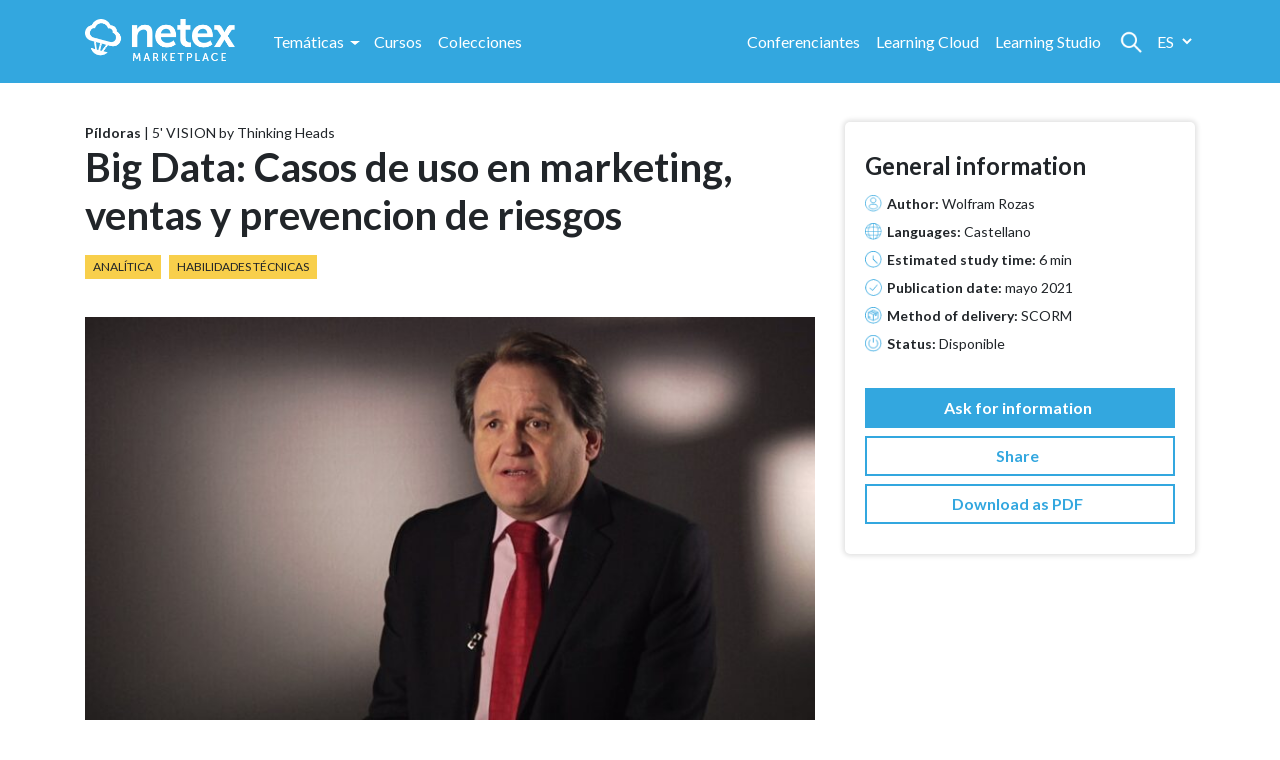

--- FILE ---
content_type: text/html; charset=UTF-8
request_url: https://marketplace.netexlearning.com/es/producto/big-data-casos-de-uso-en-marketing-ventas-y-prevencion-de-riesgos/
body_size: 18287
content:
<!doctype html>
<html lang="es-ES">
<head>
	<!-- Required meta tags -->
	<meta charset="UTF-8">
	<meta name="viewport" content="width=device-width, initial-scale=1, shrink-to-fit=no">

	<!-- wp_head begin -->
					<script>document.documentElement.className = document.documentElement.className + ' yes-js js_active js'</script>
				<meta name='robots' content='index, follow, max-image-preview:large, max-snippet:-1, max-video-preview:-1' />
	<style>img:is([sizes="auto" i], [sizes^="auto," i]) { contain-intrinsic-size: 3000px 1500px }</style>
	<link rel="alternate" hreflang="es" href="https://marketplace.netexlearning.com/es/producto/big-data-casos-de-uso-en-marketing-ventas-y-prevencion-de-riesgos/" />
<link rel="alternate" hreflang="en" href="https://marketplace.netexlearning.com/en/product/big-data-casos-de-uso-en-marketing-ventas-y-prevencion-de-riesgos/" />
<link rel="alternate" hreflang="x-default" href="https://marketplace.netexlearning.com/es/producto/big-data-casos-de-uso-en-marketing-ventas-y-prevencion-de-riesgos/" />

	<!-- This site is optimized with the Yoast SEO plugin v24.8.1 - https://yoast.com/wordpress/plugins/seo/ -->
	<title>Big Data: Casos de uso en marketing, ventas y prevencion de riesgos - Netex</title>
	<link rel="canonical" href="https://marketplace.netexlearning.com/es/producto/big-data-casos-de-uso-en-marketing-ventas-y-prevencion-de-riesgos/" />
	<meta property="og:locale" content="es_ES" />
	<meta property="og:type" content="article" />
	<meta property="og:title" content="Big Data: Casos de uso en marketing, ventas y prevencion de riesgos - Netex" />
	<meta property="og:description" content="Existen infinitas posibilidades sobre los usos del Big Data en las empresas, pero el objetivo es encontrar aquellas aplicaciones que proporcionen un...Read More..." />
	<meta property="og:url" content="https://marketplace.netexlearning.com/es/producto/big-data-casos-de-uso-en-marketing-ventas-y-prevencion-de-riesgos/" />
	<meta property="og:site_name" content="Netex" />
	<meta property="article:modified_time" content="2021-06-02T08:57:38+00:00" />
	<meta property="og:image" content="https://marketplace.netexlearning.com/wp-content/uploads/2021/05/KTH-000263.jpg" />
	<meta property="og:image:width" content="1920" />
	<meta property="og:image:height" content="1080" />
	<meta property="og:image:type" content="image/jpeg" />
	<meta name="twitter:card" content="summary_large_image" />
	<script type="application/ld+json" class="yoast-schema-graph">{"@context":"https://schema.org","@graph":[{"@type":"WebPage","@id":"https://marketplace.netexlearning.com/es/producto/big-data-casos-de-uso-en-marketing-ventas-y-prevencion-de-riesgos/","url":"https://marketplace.netexlearning.com/es/producto/big-data-casos-de-uso-en-marketing-ventas-y-prevencion-de-riesgos/","name":"Big Data: Casos de uso en marketing, ventas y prevencion de riesgos - Netex","isPartOf":{"@id":"https://marketplace.netexlearning.com/es/#website"},"primaryImageOfPage":{"@id":"https://marketplace.netexlearning.com/es/producto/big-data-casos-de-uso-en-marketing-ventas-y-prevencion-de-riesgos/#primaryimage"},"image":{"@id":"https://marketplace.netexlearning.com/es/producto/big-data-casos-de-uso-en-marketing-ventas-y-prevencion-de-riesgos/#primaryimage"},"thumbnailUrl":"https://marketplace.netexlearning.com/wp-content/uploads/2021/05/KTH-000263.jpg","datePublished":"2021-05-31T10:00:08+00:00","dateModified":"2021-06-02T08:57:38+00:00","breadcrumb":{"@id":"https://marketplace.netexlearning.com/es/producto/big-data-casos-de-uso-en-marketing-ventas-y-prevencion-de-riesgos/#breadcrumb"},"inLanguage":"es","potentialAction":[{"@type":"ReadAction","target":["https://marketplace.netexlearning.com/es/producto/big-data-casos-de-uso-en-marketing-ventas-y-prevencion-de-riesgos/"]}]},{"@type":"ImageObject","inLanguage":"es","@id":"https://marketplace.netexlearning.com/es/producto/big-data-casos-de-uso-en-marketing-ventas-y-prevencion-de-riesgos/#primaryimage","url":"https://marketplace.netexlearning.com/wp-content/uploads/2021/05/KTH-000263.jpg","contentUrl":"https://marketplace.netexlearning.com/wp-content/uploads/2021/05/KTH-000263.jpg","width":1920,"height":1080},{"@type":"BreadcrumbList","@id":"https://marketplace.netexlearning.com/es/producto/big-data-casos-de-uso-en-marketing-ventas-y-prevencion-de-riesgos/#breadcrumb","itemListElement":[{"@type":"ListItem","position":1,"name":"Home","item":"https://marketplace.netexlearning.com/es/"},{"@type":"ListItem","position":2,"name":"Tienda","item":"https://marketplace.netexlearning.com/es/tienda/"},{"@type":"ListItem","position":3,"name":"Big Data: Casos de uso en marketing, ventas y prevencion de riesgos"}]},{"@type":"WebSite","@id":"https://marketplace.netexlearning.com/es/#website","url":"https://marketplace.netexlearning.com/es/","name":"Netex","description":"","publisher":{"@id":"https://marketplace.netexlearning.com/es/#organization"},"potentialAction":[{"@type":"SearchAction","target":{"@type":"EntryPoint","urlTemplate":"https://marketplace.netexlearning.com/es/?s={search_term_string}"},"query-input":{"@type":"PropertyValueSpecification","valueRequired":true,"valueName":"search_term_string"}}],"inLanguage":"es"},{"@type":"Organization","@id":"https://marketplace.netexlearning.com/es/#organization","name":"Netex","url":"https://marketplace.netexlearning.com/es/","logo":{"@type":"ImageObject","inLanguage":"es","@id":"https://marketplace.netexlearning.com/es/#/schema/logo/image/","url":"https://marketplace.netexlearning.com/wp-content/uploads/2021/05/logo-netex-white.png","contentUrl":"https://marketplace.netexlearning.com/wp-content/uploads/2021/05/logo-netex-white.png","width":289,"height":86,"caption":"Netex"},"image":{"@id":"https://marketplace.netexlearning.com/es/#/schema/logo/image/"}}]}</script>
	<!-- / Yoast SEO plugin. -->


<link rel='dns-prefetch' href='//www.googletagmanager.com' />
<link rel='dns-prefetch' href='//cdn.jsdelivr.net' />
<link rel='stylesheet' id='wc-blocks-vendors-style-css' href='https://marketplace.netexlearning.com/wp-content/plugins/woocommerce/packages/woocommerce-blocks/build/wc-blocks-vendors-style.css?ver=8.7.5' media='all' />
<link rel='stylesheet' id='wc-blocks-style-css' href='https://marketplace.netexlearning.com/wp-content/plugins/woocommerce/packages/woocommerce-blocks/build/wc-blocks-style.css?ver=8.7.5' media='all' />
<link rel='stylesheet' id='jquery-selectBox-css' href='https://marketplace.netexlearning.com/wp-content/plugins/yith-woocommerce-wishlist/assets/css/jquery.selectBox.css?ver=1.2.0' media='all' />
<link rel='stylesheet' id='yith-wcwl-font-awesome-css' href='https://marketplace.netexlearning.com/wp-content/plugins/yith-woocommerce-wishlist/assets/css/font-awesome.css?ver=4.7.0' media='all' />
<link rel='stylesheet' id='woocommerce_prettyPhoto_css-css' href='//marketplace.netexlearning.com/wp-content/plugins/woocommerce/assets/css/prettyPhoto.css?ver=3.1.6' media='all' />
<link rel='stylesheet' id='yith-wcwl-main-css' href='https://marketplace.netexlearning.com/wp-content/plugins/yith-woocommerce-wishlist/assets/css/style.css?ver=3.32.0' media='all' />
<style id='yith-wcwl-main-inline-css'>
.yith-wcwl-share li a{color: #FFFFFF;}.yith-wcwl-share li a:hover{color: #FFFFFF;}
</style>
<link rel='stylesheet' id='wp-components-css' href='https://marketplace.netexlearning.com/wp-includes/css/dist/components/style.min.css?ver=6.7.4' media='all' />
<link rel='stylesheet' id='wp-preferences-css' href='https://marketplace.netexlearning.com/wp-includes/css/dist/preferences/style.min.css?ver=6.7.4' media='all' />
<link rel='stylesheet' id='wp-block-editor-css' href='https://marketplace.netexlearning.com/wp-includes/css/dist/block-editor/style.min.css?ver=6.7.4' media='all' />
<link rel='stylesheet' id='wp-reusable-blocks-css' href='https://marketplace.netexlearning.com/wp-includes/css/dist/reusable-blocks/style.min.css?ver=6.7.4' media='all' />
<link rel='stylesheet' id='wp-patterns-css' href='https://marketplace.netexlearning.com/wp-includes/css/dist/patterns/style.min.css?ver=6.7.4' media='all' />
<link rel='stylesheet' id='wp-editor-css' href='https://marketplace.netexlearning.com/wp-includes/css/dist/editor/style.min.css?ver=6.7.4' media='all' />
<link rel='stylesheet' id='hacce-blocks-css' href='https://marketplace.netexlearning.com/wp-content/plugins/hacce-blocks/dist/blocks.style.build.css?ver=6.7.4' media='all' />
<style id='classic-theme-styles-inline-css'>
/*! This file is auto-generated */
.wp-block-button__link{color:#fff;background-color:#32373c;border-radius:9999px;box-shadow:none;text-decoration:none;padding:calc(.667em + 2px) calc(1.333em + 2px);font-size:1.125em}.wp-block-file__button{background:#32373c;color:#fff;text-decoration:none}
</style>
<style id='global-styles-inline-css'>
:root{--wp--preset--aspect-ratio--square: 1;--wp--preset--aspect-ratio--4-3: 4/3;--wp--preset--aspect-ratio--3-4: 3/4;--wp--preset--aspect-ratio--3-2: 3/2;--wp--preset--aspect-ratio--2-3: 2/3;--wp--preset--aspect-ratio--16-9: 16/9;--wp--preset--aspect-ratio--9-16: 9/16;--wp--preset--color--black: #000000;--wp--preset--color--cyan-bluish-gray: #abb8c3;--wp--preset--color--white: #ffffff;--wp--preset--color--pale-pink: #f78da7;--wp--preset--color--vivid-red: #cf2e2e;--wp--preset--color--luminous-vivid-orange: #ff6900;--wp--preset--color--luminous-vivid-amber: #fcb900;--wp--preset--color--light-green-cyan: #7bdcb5;--wp--preset--color--vivid-green-cyan: #00d084;--wp--preset--color--pale-cyan-blue: #8ed1fc;--wp--preset--color--vivid-cyan-blue: #0693e3;--wp--preset--color--vivid-purple: #9b51e0;--wp--preset--gradient--vivid-cyan-blue-to-vivid-purple: linear-gradient(135deg,rgba(6,147,227,1) 0%,rgb(155,81,224) 100%);--wp--preset--gradient--light-green-cyan-to-vivid-green-cyan: linear-gradient(135deg,rgb(122,220,180) 0%,rgb(0,208,130) 100%);--wp--preset--gradient--luminous-vivid-amber-to-luminous-vivid-orange: linear-gradient(135deg,rgba(252,185,0,1) 0%,rgba(255,105,0,1) 100%);--wp--preset--gradient--luminous-vivid-orange-to-vivid-red: linear-gradient(135deg,rgba(255,105,0,1) 0%,rgb(207,46,46) 100%);--wp--preset--gradient--very-light-gray-to-cyan-bluish-gray: linear-gradient(135deg,rgb(238,238,238) 0%,rgb(169,184,195) 100%);--wp--preset--gradient--cool-to-warm-spectrum: linear-gradient(135deg,rgb(74,234,220) 0%,rgb(151,120,209) 20%,rgb(207,42,186) 40%,rgb(238,44,130) 60%,rgb(251,105,98) 80%,rgb(254,248,76) 100%);--wp--preset--gradient--blush-light-purple: linear-gradient(135deg,rgb(255,206,236) 0%,rgb(152,150,240) 100%);--wp--preset--gradient--blush-bordeaux: linear-gradient(135deg,rgb(254,205,165) 0%,rgb(254,45,45) 50%,rgb(107,0,62) 100%);--wp--preset--gradient--luminous-dusk: linear-gradient(135deg,rgb(255,203,112) 0%,rgb(199,81,192) 50%,rgb(65,88,208) 100%);--wp--preset--gradient--pale-ocean: linear-gradient(135deg,rgb(255,245,203) 0%,rgb(182,227,212) 50%,rgb(51,167,181) 100%);--wp--preset--gradient--electric-grass: linear-gradient(135deg,rgb(202,248,128) 0%,rgb(113,206,126) 100%);--wp--preset--gradient--midnight: linear-gradient(135deg,rgb(2,3,129) 0%,rgb(40,116,252) 100%);--wp--preset--font-size--small: 13px;--wp--preset--font-size--medium: 20px;--wp--preset--font-size--large: 36px;--wp--preset--font-size--x-large: 42px;--wp--preset--spacing--20: 0.44rem;--wp--preset--spacing--30: 0.67rem;--wp--preset--spacing--40: 1rem;--wp--preset--spacing--50: 1.5rem;--wp--preset--spacing--60: 2.25rem;--wp--preset--spacing--70: 3.38rem;--wp--preset--spacing--80: 5.06rem;--wp--preset--shadow--natural: 6px 6px 9px rgba(0, 0, 0, 0.2);--wp--preset--shadow--deep: 12px 12px 50px rgba(0, 0, 0, 0.4);--wp--preset--shadow--sharp: 6px 6px 0px rgba(0, 0, 0, 0.2);--wp--preset--shadow--outlined: 6px 6px 0px -3px rgba(255, 255, 255, 1), 6px 6px rgba(0, 0, 0, 1);--wp--preset--shadow--crisp: 6px 6px 0px rgba(0, 0, 0, 1);}:where(.is-layout-flex){gap: 0.5em;}:where(.is-layout-grid){gap: 0.5em;}body .is-layout-flex{display: flex;}.is-layout-flex{flex-wrap: wrap;align-items: center;}.is-layout-flex > :is(*, div){margin: 0;}body .is-layout-grid{display: grid;}.is-layout-grid > :is(*, div){margin: 0;}:where(.wp-block-columns.is-layout-flex){gap: 2em;}:where(.wp-block-columns.is-layout-grid){gap: 2em;}:where(.wp-block-post-template.is-layout-flex){gap: 1.25em;}:where(.wp-block-post-template.is-layout-grid){gap: 1.25em;}.has-black-color{color: var(--wp--preset--color--black) !important;}.has-cyan-bluish-gray-color{color: var(--wp--preset--color--cyan-bluish-gray) !important;}.has-white-color{color: var(--wp--preset--color--white) !important;}.has-pale-pink-color{color: var(--wp--preset--color--pale-pink) !important;}.has-vivid-red-color{color: var(--wp--preset--color--vivid-red) !important;}.has-luminous-vivid-orange-color{color: var(--wp--preset--color--luminous-vivid-orange) !important;}.has-luminous-vivid-amber-color{color: var(--wp--preset--color--luminous-vivid-amber) !important;}.has-light-green-cyan-color{color: var(--wp--preset--color--light-green-cyan) !important;}.has-vivid-green-cyan-color{color: var(--wp--preset--color--vivid-green-cyan) !important;}.has-pale-cyan-blue-color{color: var(--wp--preset--color--pale-cyan-blue) !important;}.has-vivid-cyan-blue-color{color: var(--wp--preset--color--vivid-cyan-blue) !important;}.has-vivid-purple-color{color: var(--wp--preset--color--vivid-purple) !important;}.has-black-background-color{background-color: var(--wp--preset--color--black) !important;}.has-cyan-bluish-gray-background-color{background-color: var(--wp--preset--color--cyan-bluish-gray) !important;}.has-white-background-color{background-color: var(--wp--preset--color--white) !important;}.has-pale-pink-background-color{background-color: var(--wp--preset--color--pale-pink) !important;}.has-vivid-red-background-color{background-color: var(--wp--preset--color--vivid-red) !important;}.has-luminous-vivid-orange-background-color{background-color: var(--wp--preset--color--luminous-vivid-orange) !important;}.has-luminous-vivid-amber-background-color{background-color: var(--wp--preset--color--luminous-vivid-amber) !important;}.has-light-green-cyan-background-color{background-color: var(--wp--preset--color--light-green-cyan) !important;}.has-vivid-green-cyan-background-color{background-color: var(--wp--preset--color--vivid-green-cyan) !important;}.has-pale-cyan-blue-background-color{background-color: var(--wp--preset--color--pale-cyan-blue) !important;}.has-vivid-cyan-blue-background-color{background-color: var(--wp--preset--color--vivid-cyan-blue) !important;}.has-vivid-purple-background-color{background-color: var(--wp--preset--color--vivid-purple) !important;}.has-black-border-color{border-color: var(--wp--preset--color--black) !important;}.has-cyan-bluish-gray-border-color{border-color: var(--wp--preset--color--cyan-bluish-gray) !important;}.has-white-border-color{border-color: var(--wp--preset--color--white) !important;}.has-pale-pink-border-color{border-color: var(--wp--preset--color--pale-pink) !important;}.has-vivid-red-border-color{border-color: var(--wp--preset--color--vivid-red) !important;}.has-luminous-vivid-orange-border-color{border-color: var(--wp--preset--color--luminous-vivid-orange) !important;}.has-luminous-vivid-amber-border-color{border-color: var(--wp--preset--color--luminous-vivid-amber) !important;}.has-light-green-cyan-border-color{border-color: var(--wp--preset--color--light-green-cyan) !important;}.has-vivid-green-cyan-border-color{border-color: var(--wp--preset--color--vivid-green-cyan) !important;}.has-pale-cyan-blue-border-color{border-color: var(--wp--preset--color--pale-cyan-blue) !important;}.has-vivid-cyan-blue-border-color{border-color: var(--wp--preset--color--vivid-cyan-blue) !important;}.has-vivid-purple-border-color{border-color: var(--wp--preset--color--vivid-purple) !important;}.has-vivid-cyan-blue-to-vivid-purple-gradient-background{background: var(--wp--preset--gradient--vivid-cyan-blue-to-vivid-purple) !important;}.has-light-green-cyan-to-vivid-green-cyan-gradient-background{background: var(--wp--preset--gradient--light-green-cyan-to-vivid-green-cyan) !important;}.has-luminous-vivid-amber-to-luminous-vivid-orange-gradient-background{background: var(--wp--preset--gradient--luminous-vivid-amber-to-luminous-vivid-orange) !important;}.has-luminous-vivid-orange-to-vivid-red-gradient-background{background: var(--wp--preset--gradient--luminous-vivid-orange-to-vivid-red) !important;}.has-very-light-gray-to-cyan-bluish-gray-gradient-background{background: var(--wp--preset--gradient--very-light-gray-to-cyan-bluish-gray) !important;}.has-cool-to-warm-spectrum-gradient-background{background: var(--wp--preset--gradient--cool-to-warm-spectrum) !important;}.has-blush-light-purple-gradient-background{background: var(--wp--preset--gradient--blush-light-purple) !important;}.has-blush-bordeaux-gradient-background{background: var(--wp--preset--gradient--blush-bordeaux) !important;}.has-luminous-dusk-gradient-background{background: var(--wp--preset--gradient--luminous-dusk) !important;}.has-pale-ocean-gradient-background{background: var(--wp--preset--gradient--pale-ocean) !important;}.has-electric-grass-gradient-background{background: var(--wp--preset--gradient--electric-grass) !important;}.has-midnight-gradient-background{background: var(--wp--preset--gradient--midnight) !important;}.has-small-font-size{font-size: var(--wp--preset--font-size--small) !important;}.has-medium-font-size{font-size: var(--wp--preset--font-size--medium) !important;}.has-large-font-size{font-size: var(--wp--preset--font-size--large) !important;}.has-x-large-font-size{font-size: var(--wp--preset--font-size--x-large) !important;}
:where(.wp-block-post-template.is-layout-flex){gap: 1.25em;}:where(.wp-block-post-template.is-layout-grid){gap: 1.25em;}
:where(.wp-block-columns.is-layout-flex){gap: 2em;}:where(.wp-block-columns.is-layout-grid){gap: 2em;}
:root :where(.wp-block-pullquote){font-size: 1.5em;line-height: 1.6;}
</style>
<link rel='stylesheet' id='wpml-blocks-css' href='https://marketplace.netexlearning.com/wp-content/plugins/sitepress-multilingual-cms/dist/css/blocks/styles.css?ver=4.6.10' media='all' />
<link rel='stylesheet' id='contact-form-7-css' href='https://marketplace.netexlearning.com/wp-content/plugins/contact-form-7/includes/css/styles.css?ver=5.9.3' media='all' />
<link rel='stylesheet' id='pdf-generator-for-wp-css' href='https://marketplace.netexlearning.com/wp-content/plugins/pdf-generator-for-wp/public/src/scss/pdf-generator-for-wp-public.css?ver=1.0.5' media='all' />
<link rel='stylesheet' id='dashicons-css' href='https://marketplace.netexlearning.com/wp-includes/css/dashicons.min.css?ver=6.7.4' media='all' />
<style id='dashicons-inline-css'>
[data-font="Dashicons"]:before {font-family: 'Dashicons' !important;content: attr(data-icon) !important;speak: none !important;font-weight: normal !important;font-variant: normal !important;text-transform: none !important;line-height: 1 !important;font-style: normal !important;-webkit-font-smoothing: antialiased !important;-moz-osx-font-smoothing: grayscale !important;}
</style>
<link rel='stylesheet' id='thickbox-css' href='https://marketplace.netexlearning.com/wp-includes/js/thickbox/thickbox.css?ver=6.7.4' media='all' />
<link rel='stylesheet' id='pdf-generator-for-wpcommon-css' href='https://marketplace.netexlearning.com/wp-content/plugins/pdf-generator-for-wp/common/src/scss/pdf-generator-for-wp-common.css?ver=1.0.5' media='all' />
<link rel='stylesheet' id='th-editor-front-css' href='https://marketplace.netexlearning.com/wp-content/plugins/thumbnail-editor/css/editor-front.css?ver=6.7.4' media='all' />
<link rel='stylesheet' id='photoswipe-css' href='https://marketplace.netexlearning.com/wp-content/plugins/woocommerce/assets/css/photoswipe/photoswipe.min.css?ver=7.1.0' media='all' />
<link rel='stylesheet' id='photoswipe-default-skin-css' href='https://marketplace.netexlearning.com/wp-content/plugins/woocommerce/assets/css/photoswipe/default-skin/default-skin.min.css?ver=7.1.0' media='all' />
<link rel='stylesheet' id='woocommerce-layout-css' href='https://marketplace.netexlearning.com/wp-content/plugins/woocommerce/assets/css/woocommerce-layout.css?ver=7.1.0' media='all' />
<link rel='stylesheet' id='woocommerce-smallscreen-css' href='https://marketplace.netexlearning.com/wp-content/plugins/woocommerce/assets/css/woocommerce-smallscreen.css?ver=7.1.0' media='only screen and (max-width: 768px)' />
<link rel='stylesheet' id='woocommerce-general-css' href='https://marketplace.netexlearning.com/wp-content/plugins/woocommerce/assets/css/woocommerce.css?ver=7.1.0' media='all' />
<style id='woocommerce-inline-inline-css'>
.woocommerce form .form-row .required { visibility: visible; }
</style>
<link rel='stylesheet' id='ywctm-frontend-css' href='https://marketplace.netexlearning.com/wp-content/plugins/yith-woocommerce-catalog-mode/assets/css/frontend.min.css?ver=2.33.0' media='all' />
<style id='ywctm-frontend-inline-css'>
form.cart button.single_add_to_cart_button, form.cart .quantity{display: none !important}
</style>
<link rel='stylesheet' id='picostrap-styles-css' href='https://marketplace.netexlearning.com/wp-content/themes/netex/css-output/bundle.css?ver=413' media='all' />
<!--n2css--><script src="https://marketplace.netexlearning.com/wp-includes/js/jquery/jquery.min.js?ver=3.7.1" id="jquery-core-js"></script>
<script src="https://marketplace.netexlearning.com/wp-includes/js/jquery/jquery-migrate.min.js?ver=3.4.1" id="jquery-migrate-js"></script>
<script id="pdf-generator-for-wppublic-js-js-extra">
var pgfw_public_param = {"ajaxurl":"https:\/\/marketplace.netexlearning.com\/wp-admin\/admin-ajax.php"};
</script>
<script src="https://marketplace.netexlearning.com/wp-content/plugins/pdf-generator-for-wp/public/src/js/pdf-generator-for-wp-public.js?ver=1.0.5" id="pdf-generator-for-wppublic-js-js"></script>
<script id="pdf-generator-for-wpcommon-js-extra">
var pgfw_common_param = {"ajaxurl":"https:\/\/marketplace.netexlearning.com\/wp-admin\/admin-ajax.php","nonce":"626a35abff","loader":"https:\/\/marketplace.netexlearning.com\/wp-content\/plugins\/pdf-generator-for-wp\/admin\/src\/images\/loader.gif","processing_html":"<span style=\"color:#1e73be;\">Espere por favor....<\/span>","email_submit_error":"<span style=\"color:#8e4b86;\">Some unexpected error occured. Kindly Resubmit again<\/span>"};
</script>
<script src="https://marketplace.netexlearning.com/wp-content/plugins/pdf-generator-for-wp/common/src/js/pdf-generator-for-wp-common.js?ver=1.0.5" id="pdf-generator-for-wpcommon-js"></script>

<!-- Fragmento de código de la etiqueta de Google (gtag.js) añadida por Site Kit -->
<!-- Fragmento de código de Google Analytics añadido por Site Kit -->
<script src="https://www.googletagmanager.com/gtag/js?id=G-K1Z0F0H4QQ" id="google_gtagjs-js" async></script>
<script id="google_gtagjs-js-after">
window.dataLayer = window.dataLayer || [];function gtag(){dataLayer.push(arguments);}
gtag("set","linker",{"domains":["marketplace.netexlearning.com"]});
gtag("js", new Date());
gtag("set", "developer_id.dZTNiMT", true);
gtag("config", "G-K1Z0F0H4QQ");
</script>
<meta name="generator" content="WPML ver:4.6.10 stt:1,2;" />
<meta name="generator" content="Site Kit by Google 1.171.0" /> 	<noscript><style>.woocommerce-product-gallery{ opacity: 1 !important; }</style></noscript>
	<style>.recentcomments a{display:inline !important;padding:0 !important;margin:0 !important;}</style>
<!-- BEGIN Clicky Analytics v2.2.4 Tracking - https://wordpress.org/plugins/clicky-analytics/ -->
<script type="text/javascript">
  var clicky_custom = clicky_custom || {};
  clicky_custom.outbound_pattern = ['/go/','/out/'];
</script>

<script async src="//static.getclicky.com/101327133.js"></script>

<!-- END Clicky Analytics v2.2.4 Tracking -->


<!-- Fragmento de código de Google Tag Manager añadido por Site Kit -->
<script>
			( function( w, d, s, l, i ) {
				w[l] = w[l] || [];
				w[l].push( {'gtm.start': new Date().getTime(), event: 'gtm.js'} );
				var f = d.getElementsByTagName( s )[0],
					j = d.createElement( s ), dl = l != 'dataLayer' ? '&l=' + l : '';
				j.async = true;
				j.src = 'https://www.googletagmanager.com/gtm.js?id=' + i + dl;
				f.parentNode.insertBefore( j, f );
			} )( window, document, 'script', 'dataLayer', 'GTM-P9K257S' );
			
</script>

<!-- Final del fragmento de código de Google Tag Manager añadido por Site Kit -->
<link rel="icon" href="https://marketplace.netexlearning.com/wp-content/uploads/2021/05/cropped-favicon-32x32.png" sizes="32x32" />
<link rel="icon" href="https://marketplace.netexlearning.com/wp-content/uploads/2021/05/cropped-favicon-192x192.png" sizes="192x192" />
<link rel="apple-touch-icon" href="https://marketplace.netexlearning.com/wp-content/uploads/2021/05/cropped-favicon-180x180.png" />
<meta name="msapplication-TileImage" content="https://marketplace.netexlearning.com/wp-content/uploads/2021/05/cropped-favicon-270x270.png" />
		<style id="wp-custom-css">
			.tax-pa_tematica>#theme-main>.container-fluid>.container-busqueda>.woocommerce-products-loop>.woocommerce-pagination{
  display: none
}		</style>
			<!-- wp_head end -->

	<link href="//netdna.bootstrapcdn.com/font-awesome/3.2.1/css/font-awesome.css" rel="stylesheet">

	<!-- Hubspot loader -->
	<script type="text/javascript" id="hs-script-loader" async defer src="//js.hs-scripts.com/3840512.js"></script>


	<!-- Confirmic loader -->	
	<script src="https://config.confirmic.com/config.js?id=prj:0805f532-c93a-465f-9d0f-d6e52dc2ac03" crossorigin charset="utf-8"></script>
	<script src="https://consent-manager.confirmic.com/embed.js" crossorigin charset="utf-8"></script>


</head>


<body class="product-template-default single single-product postid-1636 wp-custom-logo wp-embed-responsive theme-hacce-strap-4 woocommerce woocommerce-page woocommerce-no-js picostrap_header_navbar_position_" >
		<!-- Fragmento de código de Google Tag Manager (noscript) añadido por Site Kit -->
		<noscript>
			<iframe src="https://www.googletagmanager.com/ns.html?id=GTM-P9K257S" height="0" width="0" style="display:none;visibility:hidden"></iframe>
		</noscript>
		<!-- Final del fragmento de código de Google Tag Manager (noscript) añadido por Site Kit -->
		

<div id="wrapper-navbar" itemscope itemtype="http://schema.org/WebSite">
	<a class="skip-link sr-only sr-only-focusable"
		   href="#content">Skip to content</a>
	<nav class="navbar navbar-expand-lg   bg-primary">

			
<div class="container">

	<div class="left-side">

		<div id="logo-tagline-wrap">
			<!-- Your site title as branding in the menu -->
			<a href="https://marketplace.netexlearning.com/es/" class="custom-logo-link" rel="home"><img width="289" height="86" src="https://marketplace.netexlearning.com/wp-content/uploads/2021/05/logo-netex-white.png" class="custom-logo" alt="Netex" decoding="async" /></a>			<!-- end custom logo -->


			
		</div>

		<!-- The WordPress Menu goes here -->
		<div id="navbarNavDropdown" class="collapse navbar-collapse"><ul id="main-menu" class="navbar-nav ml-auto" itemscope itemtype="http://www.schema.org/SiteNavigationElement"><li  class="menu-item menu-item-type-custom menu-item-object-custom menu-item-has-children dropdown menu-item-95 nav-item"><a href="#" data-toggle="dropdown" aria-haspopup="true" aria-expanded="false" class="dropdown-toggle nav-link" id="menu-item-dropdown-95"><span itemprop="name">Temáticas</span></a>
<ul class="dropdown-menu" aria-labelledby="menu-item-dropdown-95">
	<li  class="menu-item menu-item-type-taxonomy menu-item-object-pa_tematica menu-item-100 nav-item"><a itemprop="url" href="https://marketplace.netexlearning.com/es/tematica/analitica/" class="dropdown-item"><span itemprop="name">Analítica</span></a></li>
	<li  class="menu-item menu-item-type-taxonomy menu-item-object-pa_tematica menu-item-101 nav-item"><a itemprop="url" href="https://marketplace.netexlearning.com/es/tematica/comunicacion-relaciones/" class="dropdown-item"><span itemprop="name">Comunicación &amp; Relaciones</span></a></li>
	<li  class="menu-item menu-item-type-taxonomy menu-item-object-pa_tematica menu-item-102 nav-item"><a itemprop="url" href="https://marketplace.netexlearning.com/es/tematica/desarrollo-personal/" class="dropdown-item"><span itemprop="name">Desarrollo Personal</span></a></li>
	<li  class="menu-item menu-item-type-taxonomy menu-item-object-pa_tematica menu-item-103 nav-item"><a itemprop="url" href="https://marketplace.netexlearning.com/es/tematica/estrategia/" class="dropdown-item"><span itemprop="name">Estrategia</span></a></li>
	<li  class="menu-item menu-item-type-taxonomy menu-item-object-pa_tematica menu-item-2746 nav-item"><a itemprop="url" href="https://marketplace.netexlearning.com/es/tematica/etica-y-bienestar/" class="dropdown-item"><span itemprop="name">Ética y Bienestar</span></a></li>
	<li  class="menu-item menu-item-type-taxonomy menu-item-object-pa_tematica menu-item-2747 nav-item"><a itemprop="url" href="https://marketplace.netexlearning.com/es/tematica/habilidades-tecnicas/" class="dropdown-item"><span itemprop="name">Habilidades Técnicas</span></a></li>
	<li  class="menu-item menu-item-type-taxonomy menu-item-object-pa_tematica menu-item-2748 nav-item"><a itemprop="url" href="https://marketplace.netexlearning.com/es/tematica/innovacion-y-creatividad/" class="dropdown-item"><span itemprop="name">Innovación y Creatividad</span></a></li>
	<li  class="menu-item menu-item-type-taxonomy menu-item-object-pa_tematica menu-item-104 nav-item"><a itemprop="url" href="https://marketplace.netexlearning.com/es/tematica/legal/" class="dropdown-item"><span itemprop="name">Legal</span></a></li>
	<li  class="menu-item menu-item-type-taxonomy menu-item-object-pa_tematica menu-item-105 nav-item"><a itemprop="url" href="https://marketplace.netexlearning.com/es/tematica/liderazgo/" class="dropdown-item"><span itemprop="name">Liderazgo</span></a></li>
	<li  class="menu-item menu-item-type-taxonomy menu-item-object-pa_tematica menu-item-106 nav-item"><a itemprop="url" href="https://marketplace.netexlearning.com/es/tematica/marketing-y-ventas/" class="dropdown-item"><span itemprop="name">Marketing y Ventas</span></a></li>
	<li  class="menu-item menu-item-type-taxonomy menu-item-object-pa_tematica menu-item-107 nav-item"><a itemprop="url" href="https://marketplace.netexlearning.com/es/tematica/negocios/" class="dropdown-item"><span itemprop="name">Negocios</span></a></li>
	<li  class="menu-item menu-item-type-taxonomy menu-item-object-pa_tematica menu-item-108 nav-item"><a itemprop="url" href="https://marketplace.netexlearning.com/es/tematica/tecnologia/" class="dropdown-item"><span itemprop="name">Tecnología</span></a></li>
</ul>
</li>
<li  class="menu-item menu-item-type-taxonomy menu-item-object-product_cat current-product-ancestor menu-item-52 nav-item"><a itemprop="url" href="https://marketplace.netexlearning.com/es/product-category/pildoras-y-cursos/" class="nav-link"><span itemprop="name">Cursos</span></a></li>
<li  class="menu-item menu-item-type-taxonomy menu-item-object-product_cat menu-item-53 nav-item"><a itemprop="url" href="https://marketplace.netexlearning.com/es/product-category/colecciones-e-itinerarios-lx/" class="nav-link"><span itemprop="name">Colecciones</span></a></li>
</ul></div>
	</div>

	<div class="right-side">
		<div id="navbarNavDropdown" class="collapse navbar-collapse"><ul id="menu-top-right" class="navbar-nav ml-auto" itemscope itemtype="http://www.schema.org/SiteNavigationElement"><li  class="menu-item menu-item-type-post_type_archive menu-item-object-speaker menu-item-112 nav-item"><a itemprop="url" href="https://marketplace.netexlearning.com/es/speaker/" class="nav-link"><span itemprop="name">Conferenciantes</span></a></li>
<li  class="menu-item menu-item-type-custom menu-item-object-custom menu-item-4558 nav-item"><a itemprop="url" href="https://www.netexlearning.com/learningcloud/" class="nav-link"><span itemprop="name">Learning Cloud</span></a></li>
<li  class="menu-item menu-item-type-custom menu-item-object-custom menu-item-4559 nav-item"><a itemprop="url" href="https://www.netexlearning.com/learningstudio/" class="nav-link"><span itemprop="name">Learning Studio</span></a></li>
</ul></div>
		<div class="lupa">
			<a href="#" class="search-link">
				<img src="https://marketplace.netexlearning.com/wp-content/themes/netex/images/lupa-white.png"
					 alt="Buscar">
			</a>
		</div>

		
		<div class="select-lang">
			<select onchange="javascript:handleLangSelect(this)"><option value="https://marketplace.netexlearning.com/es/producto/big-data-casos-de-uso-en-marketing-ventas-y-prevencion-de-riesgos/"  selected >ES</option><option value="https://marketplace.netexlearning.com/en/product/big-data-casos-de-uso-en-marketing-ventas-y-prevencion-de-riesgos/" >EN</option></select><script type="text/javascript">function handleLangSelect(elem){window.location=elem.value;}</script>		</div>

	</div>

	<button class="navbar-toggler"
			type="button"
			aria-label="Toggle navigation">
			<span class="navbar-toggler-icon">
<div></div>
<div></div>
<div></div>
</span>
	</button>

</div><!-- .container -->

<div id="menu-responsive" class="hide">
	<div class="menu-responsive">
		<div id="navbarNavDropdown" class="navbar-collapse"><ul id="main-menu" class="navbar-nav ml-auto" itemscope itemtype="http://www.schema.org/SiteNavigationElement"><li  class="menu-item menu-item-type-custom menu-item-object-custom menu-item-has-children dropdown menu-item-95 nav-item"><a href="#" data-toggle="dropdown" aria-haspopup="true" aria-expanded="false" class="dropdown-toggle nav-link" id="menu-item-dropdown-95"><span itemprop="name">Temáticas</span></a>
<ul class="dropdown-menu" aria-labelledby="menu-item-dropdown-95">
	<li  class="menu-item menu-item-type-taxonomy menu-item-object-pa_tematica menu-item-100 nav-item"><a itemprop="url" href="https://marketplace.netexlearning.com/es/tematica/analitica/" class="dropdown-item"><span itemprop="name">Analítica</span></a></li>
	<li  class="menu-item menu-item-type-taxonomy menu-item-object-pa_tematica menu-item-101 nav-item"><a itemprop="url" href="https://marketplace.netexlearning.com/es/tematica/comunicacion-relaciones/" class="dropdown-item"><span itemprop="name">Comunicación &amp; Relaciones</span></a></li>
	<li  class="menu-item menu-item-type-taxonomy menu-item-object-pa_tematica menu-item-102 nav-item"><a itemprop="url" href="https://marketplace.netexlearning.com/es/tematica/desarrollo-personal/" class="dropdown-item"><span itemprop="name">Desarrollo Personal</span></a></li>
	<li  class="menu-item menu-item-type-taxonomy menu-item-object-pa_tematica menu-item-103 nav-item"><a itemprop="url" href="https://marketplace.netexlearning.com/es/tematica/estrategia/" class="dropdown-item"><span itemprop="name">Estrategia</span></a></li>
	<li  class="menu-item menu-item-type-taxonomy menu-item-object-pa_tematica menu-item-2746 nav-item"><a itemprop="url" href="https://marketplace.netexlearning.com/es/tematica/etica-y-bienestar/" class="dropdown-item"><span itemprop="name">Ética y Bienestar</span></a></li>
	<li  class="menu-item menu-item-type-taxonomy menu-item-object-pa_tematica menu-item-2747 nav-item"><a itemprop="url" href="https://marketplace.netexlearning.com/es/tematica/habilidades-tecnicas/" class="dropdown-item"><span itemprop="name">Habilidades Técnicas</span></a></li>
	<li  class="menu-item menu-item-type-taxonomy menu-item-object-pa_tematica menu-item-2748 nav-item"><a itemprop="url" href="https://marketplace.netexlearning.com/es/tematica/innovacion-y-creatividad/" class="dropdown-item"><span itemprop="name">Innovación y Creatividad</span></a></li>
	<li  class="menu-item menu-item-type-taxonomy menu-item-object-pa_tematica menu-item-104 nav-item"><a itemprop="url" href="https://marketplace.netexlearning.com/es/tematica/legal/" class="dropdown-item"><span itemprop="name">Legal</span></a></li>
	<li  class="menu-item menu-item-type-taxonomy menu-item-object-pa_tematica menu-item-105 nav-item"><a itemprop="url" href="https://marketplace.netexlearning.com/es/tematica/liderazgo/" class="dropdown-item"><span itemprop="name">Liderazgo</span></a></li>
	<li  class="menu-item menu-item-type-taxonomy menu-item-object-pa_tematica menu-item-106 nav-item"><a itemprop="url" href="https://marketplace.netexlearning.com/es/tematica/marketing-y-ventas/" class="dropdown-item"><span itemprop="name">Marketing y Ventas</span></a></li>
	<li  class="menu-item menu-item-type-taxonomy menu-item-object-pa_tematica menu-item-107 nav-item"><a itemprop="url" href="https://marketplace.netexlearning.com/es/tematica/negocios/" class="dropdown-item"><span itemprop="name">Negocios</span></a></li>
	<li  class="menu-item menu-item-type-taxonomy menu-item-object-pa_tematica menu-item-108 nav-item"><a itemprop="url" href="https://marketplace.netexlearning.com/es/tematica/tecnologia/" class="dropdown-item"><span itemprop="name">Tecnología</span></a></li>
</ul>
</li>
<li  class="menu-item menu-item-type-taxonomy menu-item-object-product_cat current-product-ancestor menu-item-52 nav-item"><a itemprop="url" href="https://marketplace.netexlearning.com/es/product-category/pildoras-y-cursos/" class="nav-link"><span itemprop="name">Cursos</span></a></li>
<li  class="menu-item menu-item-type-taxonomy menu-item-object-product_cat menu-item-53 nav-item"><a itemprop="url" href="https://marketplace.netexlearning.com/es/product-category/colecciones-e-itinerarios-lx/" class="nav-link"><span itemprop="name">Colecciones</span></a></li>
</ul></div>		<div id="navbarNavDropdown" class="navbar-collapse"><ul id="menu-top-right-1" class="navbar-nav ml-auto" itemscope itemtype="http://www.schema.org/SiteNavigationElement"><li  class="menu-item menu-item-type-post_type_archive menu-item-object-speaker menu-item-112 nav-item"><a itemprop="url" href="https://marketplace.netexlearning.com/es/speaker/" class="nav-link"><span itemprop="name">Conferenciantes</span></a></li>
<li  class="menu-item menu-item-type-custom menu-item-object-custom menu-item-4558 nav-item"><a itemprop="url" href="https://www.netexlearning.com/learningcloud/" class="nav-link"><span itemprop="name">Learning Cloud</span></a></li>
<li  class="menu-item menu-item-type-custom menu-item-object-custom menu-item-4559 nav-item"><a itemprop="url" href="https://www.netexlearning.com/learningstudio/" class="nav-link"><span itemprop="name">Learning Studio</span></a></li>
</ul></div>	</div>

	<div class="inferior">
		<div class="lupa">
			<a href="#" class="search-link">
				<img src="https://marketplace.netexlearning.com/wp-content/themes/netex/images/lupa-white.png"
					 alt="Buscar">
			</a>
		</div>
		
		<div class="select-lang">
			<select onchange="javascript:handleLangSelect(this)"><option value="https://marketplace.netexlearning.com/es/producto/big-data-casos-de-uso-en-marketing-ventas-y-prevencion-de-riesgos/"  selected >ES</option><option value="https://marketplace.netexlearning.com/en/product/big-data-casos-de-uso-en-marketing-ventas-y-prevencion-de-riesgos/" >EN</option></select><script type="text/javascript">function handleLangSelect(elem){window.location=elem.value;}</script>		</div>
	</div>
</div>


		</nav><!-- .site-navigation -->
</div><!-- #wrapper-navbar end -->

	<div class="velo-buscar">
	<div class="close-velo-buscar">
		<a href="#" class="close-velo">
			<img src="https://marketplace.netexlearning.com/wp-content/themes/netex/images/close-white.png"
				 alt="Cerrar">
		</a>
	</div>
	<div class="search-content">
		<div class="up-content">
			<ul>
				<li class="active" data-val="">
					All				</li>
				<li data-val="product">
					Contents				</li>
				<li data-val="speaker">
					Speakers				</li>
			</ul>
		</div>
		<div class="down-content">
			<form role="search" method="get" class="search-form" action="https://marketplace.netexlearning.com/es/">
	<label>
		<span class="screen-reader-text">
			Search on Marketplace Netex		</span>
		<input type="search" class="search-field"
		   placeholder="Search on Marketplace Netex"
		   value=""
		   name="s" title="Search on Marketplace Netex"
		/>
	</label>
	<input type="submit" class="search-submit" value="Search" />
	<input type="hidden" name="search-on" id="search-on" value="">
</form>
		</div>
	</div>
</div>


<main id='theme-main' >

	<div class="" id="woocommerce-wrapper"><div class="container"><div class="row"><div class="col"><nav class="woocommerce-breadcrumb"><a href="https://marketplace.netexlearning.com/es/">Home</a>&nbsp;&#47;&nbsp;<a href="https://marketplace.netexlearning.com/es/product-category/pildoras-y-cursos/">Píldoras y Cursos</a>&nbsp;&#47;&nbsp;<a href="https://marketplace.netexlearning.com/es/product-category/pildoras-y-cursos/pildoras/">Píldoras</a></nav>
					
			<div class="woocommerce-notices-wrapper"></div><div id="product-1636" class="product type-product post-1636 status-publish first instock product_cat-pildoras has-post-thumbnail shipping-taxable product-type-simple">

	<div class="row">

		<div class="col-12 col-lg-8 col-izq">

		
<style type="text/css">
	#wrapper-navbar{ visibility: hidden; }
</style>

<script type="text/javascript">
	jQuery('ul#main-menu > li').each( function(){
		jQuery(this).removeClass('active');
	});
	jQuery('#wrapper-navbar').css({'visibility':'visible'});
</script>

<div class="top-content pretitulo-titulo">

	<div class="content-1">
		<span>Píldoras</span> | 5' VISION by Thinking Heads	</div>

	<div class="content-2">
		<h1>Big Data: Casos de uso en marketing, ventas y prevencion de riesgos</h1>
	</div>

</div>


<div class="top-content product-tags pt-2">

		<div class="content-4">
		<div class="tag">Analítica</div><div class="tag">Habilidades Técnicas</div>	</div>
	
</div>

<div class="summary entry-summary general-info-mobile">

	
<div class="general-info">

	<h4 class="subtitle">General information</h4>

	<div class="items">

				<div class="item author">
			<span>Author:</span> Wolfram Rozas		</div>
		
				<div class="item languages">
			<span>Languages:</span> Castellano		</div>
		
				<div class="item estimated-time">
			<span>Estimated study time:</span> 6 min		</div>
		
				<div class="item publication-date">
			<span>Publication date:</span> mayo 2021		</div>
		
		
				<div class="item delivery">
			<span>Method of delivery:</span> SCORM		</div>
		
				<div class="item status">
			<span>Status:</span> Disponible		</div>
		
		
	</div>

</div>
<div class="hubspot-form mt-3">
	<button class="btn button-blue" data-toggle="modal" data-target="#hubspotModal">
		Ask for information	</button>
</div>


<div class="share-form mt-2">
	<button class="btn button-blue" data-toggle="modal" data-target="#shareModal">
		Share	</button>
</div>

<div class="download-as-pdf mt-2">

	<button class="btn button-blue">
		Download as PDF	</button>

	<div class="downloadaspdf" style="display:none;">
		<div style="text-align:left" class="mwb-pgfw-pdf-generate-icon__wrapper-frontend">
				<a href="https://marketplace.netexlearning.com/es/producto/big-data-casos-de-uso-en-marketing-ventas-y-prevencion-de-riesgos/?action=genpdf&amp;id=1636" class="pgfw-single-pdf-download-button" ><img src="https://marketplace.netexlearning.com/wp-content/plugins/pdf-generator-for-wp/admin/src/images/PDF_Tray.svg" title="Generar PDF" style="width:25px; height:45px;"></a></div>	</div>

	<style type="text/css">
		.mwb-pgfw-pdf-generate-icon__wrapper-frontend{ display: none; }
	</style>

	<script type="text/javascript">
		jQuery( document ).ready( function($){
			$( document ).on( 'click', '.download-as-pdf button', function(){
				$( this ).siblings( '.downloadaspdf' ).find( 'img' ).click();
			});
		});
	</script>

</div>
	
</div>

		
		
<div class="images-carrusel">

	<!-- SLIDER IMAGES -->
	<section class="bloque bloque-slider-products  only-one-slide ">

		<div class="container p-0">

			<div class="row">

				<div class="col-12 col-slider-products">

					
					<div id="myslider-644397176" class="container-products" style="opacity:0;">

					
					<div class="myslide slidefeatured"><img src="https://marketplace.netexlearning.com/wp-content/uploads/2021/05/KTH-000263-768x432.jpg" alt="Image"></div>
					
					</div>

				</div>

			</div>

		</div>

		<script type="text/javascript">
		jQuery( document ).ready( function($){

			var slider_644397176 = tns({
				container: '#myslider-644397176',
				items: 1,
				controls: true,
				autoplayButtonOutput: false,
				nav: true,
				slideBy: 1,
				  autoplay: false,										// AUTOPLAY
				mouseDrag: true,
				controlsText: ["",""],
			});

			setTimeout( function(){
				$('#myslider-644397176').css({'opacity':'1'});
			}, 500 );

		});
		</script>

	</section>

</div>

		

<div class="description-product">
	<div class="description">
		<p>Existen infinitas posibilidades sobre los usos del Big Data en las empresas, pero el objetivo es encontrar aquellas aplicaciones que proporcionen un mayor retorno. Wolfram nos descubre sus ventajas en tres áreas claves.</p>
<div style="text-align:left" class="mwb-pgfw-pdf-generate-icon__wrapper-frontend">
				<a href="https://marketplace.netexlearning.com/es/producto/big-data-casos-de-uso-en-marketing-ventas-y-prevencion-de-riesgos/?action=genpdf&id=1636" class="pgfw-single-pdf-download-button" ><img src="https://marketplace.netexlearning.com/wp-content/plugins/pdf-generator-for-wp/admin/src/images/PDF_Tray.svg" title="Generar PDF" style="width:25px; height:45px;"></a></div>	</div>
</div>


		

		</div>

		<div class="col-12 col-lg-4 col-der general-info-desktop">

			<div class="summary entry-summary">

				
<div class="general-info">

	<h4 class="subtitle">General information</h4>

	<div class="items">

				<div class="item author">
			<span>Author:</span> Wolfram Rozas		</div>
		
				<div class="item languages">
			<span>Languages:</span> Castellano		</div>
		
				<div class="item estimated-time">
			<span>Estimated study time:</span> 6 min		</div>
		
				<div class="item publication-date">
			<span>Publication date:</span> mayo 2021		</div>
		
		
				<div class="item delivery">
			<span>Method of delivery:</span> SCORM		</div>
		
				<div class="item status">
			<span>Status:</span> Disponible		</div>
		
		
	</div>

</div>
<div class="hubspot-form mt-3">
	<button class="btn button-blue" data-toggle="modal" data-target="#hubspotModal">
		Ask for information	</button>
</div>


<div class="share-form mt-2">
	<button class="btn button-blue" data-toggle="modal" data-target="#shareModal">
		Share	</button>
</div>

<div class="download-as-pdf mt-2">

	<button class="btn button-blue">
		Download as PDF	</button>

	<div class="downloadaspdf" style="display:none;">
		<div style="text-align:left" class="mwb-pgfw-pdf-generate-icon__wrapper-frontend">
				<a href="https://marketplace.netexlearning.com/es/producto/big-data-casos-de-uso-en-marketing-ventas-y-prevencion-de-riesgos/?action=genpdf&amp;id=1636" class="pgfw-single-pdf-download-button" ><img src="https://marketplace.netexlearning.com/wp-content/plugins/pdf-generator-for-wp/admin/src/images/PDF_Tray.svg" title="Generar PDF" style="width:25px; height:45px;"></a></div>	</div>

	<style type="text/css">
		.mwb-pgfw-pdf-generate-icon__wrapper-frontend{ display: none; }
	</style>

	<script type="text/javascript">
		jQuery( document ).ready( function($){
			$( document ).on( 'click', '.download-as-pdf button', function(){
				$( this ).siblings( '.downloadaspdf' ).find( 'img' ).click();
			});
		});
	</script>

</div>

			</div>

		</div>

		<div class="col-12 col-description">

			
		</div>

	</div>

</div>


		
	</div> </div> </div> </div><!-- WooCommerce Wrapper end -->
	
</main>


	
<div class="container-fluid container-related-contents">

	<div class="container">

		<div class="recommended-contents">

			<div class="row m-0">

				<div class="col-12">
					<div class="titulo-bloque">
						Related contents					</div>
				</div>

			</div>

			<div class="row m-0">

				<div class="col-12 p-0">

					<section class="bloque bloque-slider-products">

						<div class="row m-0">

							<div class="col-12 p-0 col-slider-products">

								
								<div id="myslider-1472314443" class="container-products" style="display:none;">

								

<div class="product-loop product-loop-block">

	<div class="inner fake-a">

		<div class="up-content">

			<img src="https://marketplace.netexlearning.com/wp-content/uploads/2021/07/chris-montgomery-smgTvepind4-unsplash-768x576-mejores-practicas-0.jpg" alt="Mejores Prácticas en la Enseñanza Online y el Nuevo Rol del Educador">

						<div class="categ">Habilidades Técnicas</div>
			
		</div>

		<div class="down-content">

			<div class="inner-down">

				<div class="down-header">

					<span>Colecciones</span> | ie
				</div>

				<div class="down-body">

					<div class="the-title">
						<a href="https://marketplace.netexlearning.com/es/producto/mejores-practicas-en-la-ensenanza-online-y-el-nuevo-rol-del-educador/">
							Mejores Prácticas en la Enseñanza Online y el Nuevo Rol del Educador						</a>
					</div>

					<div class="the-content">
						Este curso tiene como fin servir de guía básica para cualquier profesor o docente que se disponga a impartir sus clases... +					</div>

				</div>

			</div>

		</div>

	</div>

</div>


<div class="product-loop product-loop-block">

	<div class="inner fake-a">

		<div class="up-content">

			<img src="https://marketplace.netexlearning.com/wp-content/uploads/2021/05/KTH-000157.jpg" alt="Clientes">

						<div class="categ">Habilidades Técnicas</div>
			
		</div>

		<div class="down-content">

			<div class="inner-down">

				<div class="down-header">

					<span>Colecciones</span> | Netex y 5' VISION by Thinking Heads
				</div>

				<div class="down-body">

					<div class="the-title">
						<a href="https://marketplace.netexlearning.com/es/producto/clientes/">
							Clientes						</a>
					</div>

					<div class="the-content">
						Los cinco cursos de esta colección nos proporcionan una visión integral de la gestión del cliente y todo lo... +					</div>

				</div>

			</div>

		</div>

	</div>

</div>


<div class="product-loop product-loop-block">

	<div class="inner fake-a">

		<div class="up-content">

			<img src="https://marketplace.netexlearning.com/wp-content/uploads/2021/05/371508.jpg" alt="Mejorando la experiencia del empleado en el entorno digital">

						<div class="categ">Habilidades Técnicas</div>
			
		</div>

		<div class="down-content">

			<div class="inner-down">

				<div class="down-header">

					<span>Colecciones</span> | ie
				</div>

				<div class="down-body">

					<div class="the-title">
						<a href="https://marketplace.netexlearning.com/es/producto/mejorando-la-experiencia-de-empleado-en-el-entorno-digital/">
							Mejorando la experiencia del empleado en el entorno digital						</a>
					</div>

					<div class="the-content">
						La transformación digital ha dado paso a un gran impacto en el ámbito laboral. Las empresas y los empleados... +					</div>

				</div>

			</div>

		</div>

	</div>

</div>


<div class="product-loop product-loop-block">

	<div class="inner fake-a">

		<div class="up-content">

			<img src="https://marketplace.netexlearning.com/wp-content/uploads/2021/05/470106.jpg" alt="Gestión de Equipos">

						<div class="categ">Habilidades Técnicas</div>
			
		</div>

		<div class="down-content">

			<div class="inner-down">

				<div class="down-header">

					<span>Colecciones</span> | Netex y 5' VISION by Thinking Heads
				</div>

				<div class="down-body">

					<div class="the-title">
						<a href="https://marketplace.netexlearning.com/es/producto/gestion-de-equipos/">
							Gestión de Equipos						</a>
					</div>

					<div class="the-content">
						La gestión de equipos es mucho más que coordinar a diferentes personas para alcanzar un objetivo común. A través... +					</div>

				</div>

			</div>

		</div>

	</div>

</div>


<div class="product-loop product-loop-block">

	<div class="inner fake-a">

		<div class="up-content">

			<img src="https://marketplace.netexlearning.com/wp-content/uploads/2021/05/371528.jpg" alt="La lista de chequeo o el arte de preguntar">

						<div class="categ">Analítica</div>
			
		</div>

		<div class="down-content">

			<div class="inner-down">

				<div class="down-header">

					<span>Píldoras</span> | Universidad de Deusto
				</div>

				<div class="down-body">

					<div class="the-title">
						<a href="https://marketplace.netexlearning.com/es/producto/la-lista-de-chequeo-o-el-arte-de-preguntar/">
							La lista de chequeo o el arte de preguntar						</a>
					</div>

					<div class="the-content">
						La lista de chequeo o el arte de preguntar es una técnica ideada por Alex Osborn que se basa... +					</div>

				</div>

			</div>

		</div>

	</div>

</div>


<div class="product-loop product-loop-block">

	<div class="inner fake-a">

		<div class="up-content">

			<img src="https://marketplace.netexlearning.com/wp-content/uploads/2021/05/371529.jpg" alt="Las cinco herramientas del SIT">

						<div class="categ">Analítica</div>
			
		</div>

		<div class="down-content">

			<div class="inner-down">

				<div class="down-header">

					<span>Píldoras</span> | Universidad de Deusto
				</div>

				<div class="down-body">

					<div class="the-title">
						<a href="https://marketplace.netexlearning.com/es/producto/las-cinco-herramientas-del-sit/">
							Las cinco herramientas del SIT						</a>
					</div>

					<div class="the-content">
						SIT son las siglas en inglés de Pensamiento Inventivo Sistemático (Systematic Inventive Thinking). Se trata de un sistema ideado... +					</div>

				</div>

			</div>

		</div>

	</div>

</div>


<div class="product-loop product-loop-block">

	<div class="inner fake-a">

		<div class="up-content">

			<img src="https://marketplace.netexlearning.com/wp-content/uploads/2021/05/371531.jpg" alt="La imaginación aplicada a la resolución de problemas">

						<div class="categ">Analítica</div>
			
		</div>

		<div class="down-content">

			<div class="inner-down">

				<div class="down-header">

					<span>Píldoras</span> | Universidad de Deusto
				</div>

				<div class="down-body">

					<div class="the-title">
						<a href="https://marketplace.netexlearning.com/es/producto/la-imaginacion-aplicada-a-la-resolucion-de-problemas/">
							La imaginación aplicada a la resolución de problemas						</a>
					</div>

					<div class="the-content">
						Alex Osborn describió en el año 1953, en su libro Applied Imagination: Principles and Procedures of Creative Problem Solving,... +					</div>

				</div>

			</div>

		</div>

	</div>

</div>


<div class="product-loop product-loop-block">

	<div class="inner fake-a">

		<div class="up-content">

			<img src="https://marketplace.netexlearning.com/wp-content/uploads/2021/05/371519.jpg" alt="Selección ponderada">

						<div class="categ">Analítica</div>
			
		</div>

		<div class="down-content">

			<div class="inner-down">

				<div class="down-header">

					<span>Píldoras</span> | Universidad de Deusto
				</div>

				<div class="down-body">

					<div class="the-title">
						<a href="https://marketplace.netexlearning.com/es/producto/seleccion-ponderada/">
							Selección ponderada						</a>
					</div>

					<div class="the-content">
						La selección ponderada es un método de selección o priorización entre los factores cualitativos que intervienen en un suceso,... +					</div>

				</div>

			</div>

		</div>

	</div>

</div>


<div class="product-loop product-loop-block">

	<div class="inner fake-a">

		<div class="up-content">

			<img src="https://marketplace.netexlearning.com/wp-content/uploads/2021/05/371522.jpg" alt="El análisis DAFO">

						<div class="categ">Analítica</div>
			
		</div>

		<div class="down-content">

			<div class="inner-down">

				<div class="down-header">

					<span>Píldoras</span> | Universidad de Deusto
				</div>

				<div class="down-body">

					<div class="the-title">
						<a href="https://marketplace.netexlearning.com/es/producto/el-analisis-dafo/">
							El análisis DAFO						</a>
					</div>

					<div class="the-content">
						La técnica DAFO es una herramienta con gran potencial para el análisis de áreas susceptibles de mejora. También conocido... +					</div>

				</div>

			</div>

		</div>

	</div>

</div>


<div class="product-loop product-loop-block">

	<div class="inner fake-a">

		<div class="up-content">

			<img src="https://marketplace.netexlearning.com/wp-content/uploads/2021/05/371514.jpg" alt="El diagrama causa-efecto">

						<div class="categ">Analítica</div>
			
		</div>

		<div class="down-content">

			<div class="inner-down">

				<div class="down-header">

					<span>Píldoras</span> | Universidad de Deusto
				</div>

				<div class="down-body">

					<div class="the-title">
						<a href="https://marketplace.netexlearning.com/es/producto/el-diagrama-causa-efecto/">
							El diagrama causa-efecto						</a>
					</div>

					<div class="the-content">
						El diagrama causa-efecto es la representación gráfica de relaciones lógicas entre un determinado efecto y las posibles causas y... +					</div>

				</div>

			</div>

		</div>

	</div>

</div>


<div class="product-loop product-loop-block">

	<div class="inner fake-a">

		<div class="up-content">

			<img src="https://marketplace.netexlearning.com/wp-content/uploads/2021/05/371515.jpg" alt="Hoja de recogida de datos">

						<div class="categ">Analítica</div>
			
		</div>

		<div class="down-content">

			<div class="inner-down">

				<div class="down-header">

					<span>Píldoras</span> | Universidad de Deusto
				</div>

				<div class="down-body">

					<div class="the-title">
						<a href="https://marketplace.netexlearning.com/es/producto/hoja-de-recogida-de-datos/">
							Hoja de recogida de datos						</a>
					</div>

					<div class="the-content">
						La hoja de recogida de datos es un impreso, tabla o diagrama que sirve para recoger y clasificar, de... +					</div>

				</div>

			</div>

		</div>

	</div>

</div>


<div class="product-loop product-loop-block">

	<div class="inner fake-a">

		<div class="up-content">

			<img src="https://marketplace.netexlearning.com/wp-content/uploads/2021/05/371516.jpg" alt="El diagrama de Pareto">

						<div class="categ">Analítica</div>
			
		</div>

		<div class="down-content">

			<div class="inner-down">

				<div class="down-header">

					<span>Píldoras</span> | Universidad de Deusto
				</div>

				<div class="down-body">

					<div class="the-title">
						<a href="https://marketplace.netexlearning.com/es/producto/el-diagrama-de-pareto/">
							El diagrama de Pareto						</a>
					</div>

					<div class="the-content">
						El diagrama de Pareto es un gráfico de barras organizado de mayor a menor frecuencia, que compara el nivel... +					</div>

				</div>

			</div>

		</div>

	</div>

</div>


<div class="product-loop product-loop-block">

	<div class="inner fake-a">

		<div class="up-content">

			<img src="https://marketplace.netexlearning.com/wp-content/uploads/2021/05/371517.jpg" alt="La matriz de prioridades">

						<div class="categ">Analítica</div>
			
		</div>

		<div class="down-content">

			<div class="inner-down">

				<div class="down-header">

					<span>Píldoras</span> | Universidad de Deusto
				</div>

				<div class="down-body">

					<div class="the-title">
						<a href="https://marketplace.netexlearning.com/es/producto/la-matriz-de-prioridades/">
							La matriz de prioridades						</a>
					</div>

					<div class="the-content">
						La matriz de prioridades es un método para establecer una prioridad entre una serie limitada de elementos, factores o... +					</div>

				</div>

			</div>

		</div>

	</div>

</div>


<div class="product-loop product-loop-block">

	<div class="inner fake-a">

		<div class="up-content">

			<img src="https://marketplace.netexlearning.com/wp-content/uploads/2021/05/371518.jpg" alt="Matriz de criterios">

						<div class="categ">Analítica</div>
			
		</div>

		<div class="down-content">

			<div class="inner-down">

				<div class="down-header">

					<span>Píldoras</span> | Universidad de Deusto
				</div>

				<div class="down-body">

					<div class="the-title">
						<a href="https://marketplace.netexlearning.com/es/producto/matriz-de-criterios/">
							Matriz de criterios						</a>
					</div>

					<div class="the-content">
						La matriz de criterios es una herramienta de evaluación, útil para distinguir el impacto de un problema o de... +					</div>

				</div>

			</div>

		</div>

	</div>

</div>


<div class="product-loop product-loop-block">

	<div class="inner fake-a">

		<div class="up-content">

			<img src="https://marketplace.netexlearning.com/wp-content/uploads/2021/05/KTH-000264.jpg" alt="Qué es y para qué sirve el Big Data">

						<div class="categ">Analítica</div>
			
		</div>

		<div class="down-content">

			<div class="inner-down">

				<div class="down-header">

					<span>Píldoras</span> | 5' VISION by Thinking Heads
				</div>

				<div class="down-body">

					<div class="the-title">
						<a href="https://marketplace.netexlearning.com/es/producto/que-es-y-para-que-sirve-el-big-data/">
							Qué es y para qué sirve el Big Data						</a>
					</div>

					<div class="the-content">
						La digitalización y sofisticación de procesos cada vez nos retorna más datos que pueden resultar de gran interés para... +					</div>

				</div>

			</div>

		</div>

	</div>

</div>


<div class="product-loop product-loop-block">

	<div class="inner fake-a">

		<div class="up-content">

			<img src="https://marketplace.netexlearning.com/wp-content/uploads/2021/05/KTH-000254.jpg" alt="El comercio del futuro: conectado, virtual e inteligente">

						<div class="categ">Habilidades Técnicas</div>
			
		</div>

		<div class="down-content">

			<div class="inner-down">

				<div class="down-header">

					<span>Píldoras</span> | 5' VISION by Thinking Heads
				</div>

				<div class="down-body">

					<div class="the-title">
						<a href="https://marketplace.netexlearning.com/es/producto/el-comercio-del-futuro-conectado-virtual-e-inteligente/">
							El comercio del futuro: conectado, virtual e inteligente						</a>
					</div>

					<div class="the-content">
						Los parámetros esenciales del comercio han sido sustancialmente modificados por efecto transformador de los smartphones y tablets. La clave... +					</div>

				</div>

			</div>

		</div>

	</div>

</div>


<div class="product-loop product-loop-block">

	<div class="inner fake-a">

		<div class="up-content">

			<img src="https://marketplace.netexlearning.com/wp-content/uploads/2021/05/KTH-000260.jpg" alt="La transformación digital: de amenaza a oportunidad">

						<div class="categ">Estrategia</div>
			
		</div>

		<div class="down-content">

			<div class="inner-down">

				<div class="down-header">

					<span>Píldoras</span> | 5' VISION by Thinking Heads
				</div>

				<div class="down-body">

					<div class="the-title">
						<a href="https://marketplace.netexlearning.com/es/producto/la-transformacion-digital-de-amenaza-a-oportunidad/">
							La transformación digital: de amenaza a oportunidad						</a>
					</div>

					<div class="the-content">
						El paso a la economía digital y colaborativa produce un cambio en las reglas del juego que puede ser... +					</div>

				</div>

			</div>

		</div>

	</div>

</div>


<div class="product-loop product-loop-block">

	<div class="inner fake-a">

		<div class="up-content">

			<img src="https://marketplace.netexlearning.com/wp-content/uploads/2021/05/KTH-000253.jpg" alt="Las 5 tecnologías que están cambiando el mundo">

						<div class="categ">Habilidades Técnicas</div>
			
		</div>

		<div class="down-content">

			<div class="inner-down">

				<div class="down-header">

					<span>Píldoras</span> | 5' VISION by Thinking Heads
				</div>

				<div class="down-body">

					<div class="the-title">
						<a href="https://marketplace.netexlearning.com/es/producto/las-5-tecnologias-que-estan-cambiando-el-mundo/">
							Las 5 tecnologías que están cambiando el mundo						</a>
					</div>

					<div class="the-content">
						Sixto Arias nos descubre las tecnologías que actualmente están marcando la revolución en la sociedad y como afectarán nuestro... +					</div>

				</div>

			</div>

		</div>

	</div>

</div>


<div class="product-loop product-loop-block">

	<div class="inner fake-a">

		<div class="up-content">

			<img src="https://marketplace.netexlearning.com/wp-content/uploads/2021/05/KTH-000250.jpg" alt="Formación exponencial para la revolución digital">

						<div class="categ">Desarrollo personal</div>
			
		</div>

		<div class="down-content">

			<div class="inner-down">

				<div class="down-header">

					<span>Píldoras</span> | 5' VISION by Thinking Heads
				</div>

				<div class="down-body">

					<div class="the-title">
						<a href="https://marketplace.netexlearning.com/es/producto/formacion-exponencial-para-la-revolucion-digital/">
							Formación exponencial para la revolución digital						</a>
					</div>

					<div class="the-content">
						Los avances tecnológicos se van imponiendo paulatinamente en nuestra sociedad casi sin darnos cuenta, pero oculto existe un importante... +					</div>

				</div>

			</div>

		</div>

	</div>

</div>


<div class="product-loop product-loop-block">

	<div class="inner fake-a">

		<div class="up-content">

			<img src="https://marketplace.netexlearning.com/wp-content/uploads/2021/05/KTH-000252.jpg" alt="Los 7 cambios necesarios para una nueva educación">

						<div class="categ">Desarrollo personal</div>
			
		</div>

		<div class="down-content">

			<div class="inner-down">

				<div class="down-header">

					<span>Píldoras</span> | 5' VISION by Thinking Heads
				</div>

				<div class="down-body">

					<div class="the-title">
						<a href="https://marketplace.netexlearning.com/es/producto/los-7-cambios-necesarios-para-una-nueva-educacion/">
							Los 7 cambios necesarios para una nueva educación						</a>
					</div>

					<div class="the-content">
						El sistema educativo actual no ha sufrido una evolución exponencial como el resto de sectores de nuestra sociedad. Sixto... +					</div>

				</div>

			</div>

		</div>

	</div>

</div>


<div class="product-loop product-loop-block">

	<div class="inner fake-a">

		<div class="up-content">

			<img src="https://marketplace.netexlearning.com/wp-content/uploads/2021/05/KTH-000216.jpg" alt="Tecnología, educación y tu nuevo puesto de trabajo">

						<div class="categ">Habilidades Técnicas</div>
			
		</div>

		<div class="down-content">

			<div class="inner-down">

				<div class="down-header">

					<span>Píldoras</span> | 5' VISION by Thinking Heads
				</div>

				<div class="down-body">

					<div class="the-title">
						<a href="https://marketplace.netexlearning.com/es/producto/tecnologia-educacion-y-tu-nuevo-puesto-de-trabajo/">
							Tecnología, educación y tu nuevo puesto de trabajo						</a>
					</div>

					<div class="the-content">
						¿Cómo está impactando la inteligencia artificial en nuestra sociedad? ¿Qué cambios sufrirá tu puesto de trabajo? Descubre el rol... +					</div>

				</div>

			</div>

		</div>

	</div>

</div>


<div class="product-loop product-loop-block">

	<div class="inner fake-a">

		<div class="up-content">

			<img src="https://marketplace.netexlearning.com/wp-content/uploads/2021/05/KTH-000215.jpg" alt="La última gran revolución: Transformación digital + Omnicanalidad">

						<div class="categ">Estrategia</div>
			
		</div>

		<div class="down-content">

			<div class="inner-down">

				<div class="down-header">

					<span>Píldoras</span> | 5' VISION by Thinking Heads
				</div>

				<div class="down-body">

					<div class="the-title">
						<a href="https://marketplace.netexlearning.com/es/producto/la-ultima-gran-revolucion-transformacion-digital-omnicanalidad/">
							La última gran revolución: Transformación digital + Omnicanalidad						</a>
					</div>

					<div class="the-content">
						¿Qué significa realmente la transformación digital a nivel estratégico? Descubre el impacto que está generando este cambio en el... +					</div>

				</div>

			</div>

		</div>

	</div>

</div>


<div class="product-loop product-loop-block">

	<div class="inner fake-a">

		<div class="up-content">

			<img src="https://marketplace.netexlearning.com/wp-content/uploads/2021/05/KTH-000179.jpg" alt="Cómo trabajar en equipo en entornos 2.0">

						<div class="categ">Habilidades Técnicas</div>
			
		</div>

		<div class="down-content">

			<div class="inner-down">

				<div class="down-header">

					<span>Píldoras</span> | 5' VISION by Thinking Heads
				</div>

				<div class="down-body">

					<div class="the-title">
						<a href="https://marketplace.netexlearning.com/es/producto/como-trabajar-en-equipo-en-entornos-2-0/">
							Cómo trabajar en equipo en entornos 2.0						</a>
					</div>

					<div class="the-content">
						EL trabajo 2.0 se va imponiendo y cada vez más formamos partes de equipos deslocalizados. Estas nuevas herramientas facilitan... +					</div>

				</div>

			</div>

		</div>

	</div>

</div>


<div class="product-loop product-loop-block">

	<div class="inner fake-a">

		<div class="up-content">

			<img src="https://marketplace.netexlearning.com/wp-content/uploads/2021/05/KTH-000170.jpg" alt="Zombiness la especie que no sobrevivirá a la digitalización">

						<div class="categ">Habilidades Técnicas</div>
			
		</div>

		<div class="down-content">

			<div class="inner-down">

				<div class="down-header">

					<span>Píldoras</span> | 5' VISION by Thinking Heads
				</div>

				<div class="down-body">

					<div class="the-title">
						<a href="https://marketplace.netexlearning.com/es/producto/zombiness-la-especie-que-no-sobrevivira-a-la-digitalizacion/">
							Zombiness la especie que no sobrevivirá a la digitalización						</a>
					</div>

					<div class="the-content">
						¿Quieres evitar convertirte en un zombiness? Con la transformación digital avanzando sin pausa, aquellas personas que no evolucionen al... +					</div>

				</div>

			</div>

		</div>

	</div>

</div>


<div class="product-loop product-loop-block">

	<div class="inner fake-a">

		<div class="up-content">

			<img src="https://marketplace.netexlearning.com/wp-content/uploads/2021/05/KTH-000168.jpg" alt="Humanismo digital. ¿Por qué la tecnología nos hará mejores?">

						<div class="categ">Habilidades Técnicas</div>
			
		</div>

		<div class="down-content">

			<div class="inner-down">

				<div class="down-header">

					<span>Píldoras</span> | 5' VISION by Thinking Heads
				</div>

				<div class="down-body">

					<div class="the-title">
						<a href="https://marketplace.netexlearning.com/es/producto/humanismo-digital-por-que-la-tecnologia-nos-hara-mejores/">
							Humanismo digital. ¿Por qué la tecnología nos hará mejores?						</a>
					</div>

					<div class="the-content">
						Tendemos a pensar que humanismo y tecnología tienden a confrontarse. Sin embargo la realidad puede ser completamente distinta. Luis... +					</div>

				</div>

			</div>

		</div>

	</div>

</div>


<div class="product-loop product-loop-block">

	<div class="inner fake-a">

		<div class="up-content">

			<img src="https://marketplace.netexlearning.com/wp-content/uploads/2021/05/KTH-000169.jpg" alt="Employment vs. Robotization: How humans can add singular value">

						<div class="categ">Habilidades Técnicas</div>
			
		</div>

		<div class="down-content">

			<div class="inner-down">

				<div class="down-header">

					<span>Píldoras</span> | 5' VISION by Thinking Heads
				</div>

				<div class="down-body">

					<div class="the-title">
						<a href="https://marketplace.netexlearning.com/es/producto/employment-vs-robotization-how-humans-can-add-singular-value/">
							Employment vs. Robotization: How humans can add singular value						</a>
					</div>

					<div class="the-content">
						How many jobs will be destroyed by robots? Will we all be out of work in a few years?... +					</div>

				</div>

			</div>

		</div>

	</div>

</div>


<div class="product-loop product-loop-block">

	<div class="inner fake-a">

		<div class="up-content">

			<img src="https://marketplace.netexlearning.com/wp-content/uploads/2021/05/KTH-000157.jpg" alt="¿Qué es la actitud 2.0?">

						<div class="categ">Desarrollo personal</div>
			
		</div>

		<div class="down-content">

			<div class="inner-down">

				<div class="down-header">

					<span>Píldoras</span> | 5' VISION by Thinking Heads
				</div>

				<div class="down-body">

					<div class="the-title">
						<a href="https://marketplace.netexlearning.com/es/producto/que-es-la-actitud-2-0/">
							¿Qué es la actitud 2.0?						</a>
					</div>

					<div class="the-content">
						La cooperación, la colaboración, la ayuda entre compañeros,…siempre se ha hecho en las empresas, pero ahora existen nuevas herramientas... +					</div>

				</div>

			</div>

		</div>

	</div>

</div>


<div class="product-loop product-loop-block">

	<div class="inner fake-a">

		<div class="up-content">

			<img src="https://marketplace.netexlearning.com/wp-content/uploads/2021/05/KTH-000147.jpg" alt="Inteligencia artificial aplicada a la experiencia de cliente">

						<div class="categ">Habilidades Técnicas</div>
			
		</div>

		<div class="down-content">

			<div class="inner-down">

				<div class="down-header">

					<span>Píldoras</span> | 5' VISION by Thinking Heads
				</div>

				<div class="down-body">

					<div class="the-title">
						<a href="https://marketplace.netexlearning.com/es/producto/inteligencia-artificial-aplicada-a-la-experiencia-de-cliente/">
							Inteligencia artificial aplicada a la experiencia de cliente						</a>
					</div>

					<div class="the-content">
						El modelo de relación con los clientes ha cambiado radicalmente en la nueva era digital. Los consumidores están cada... +					</div>

				</div>

			</div>

		</div>

	</div>

</div>


<div class="product-loop product-loop-block">

	<div class="inner fake-a">

		<div class="up-content">

			<img src="https://marketplace.netexlearning.com/wp-content/uploads/2021/05/KTH-000145.jpg" alt="El cliente del futuro y el futuro del cliente">

						<div class="categ">Habilidades Técnicas</div>
			
		</div>

		<div class="down-content">

			<div class="inner-down">

				<div class="down-header">

					<span>Píldoras</span> | 5' VISION by Thinking Heads
				</div>

				<div class="down-body">

					<div class="the-title">
						<a href="https://marketplace.netexlearning.com/es/producto/el-cliente-del-futuro-y-el-futuro-del-cliente/">
							El cliente del futuro y el futuro del cliente						</a>
					</div>

					<div class="the-content">
						El smartphone y la omnicanalidad&nbsp;han cambiado radicalmente el comportamiento y la relación con nuestros clientes. ¿Qué ventajas podemos obtener?					</div>

				</div>

			</div>

		</div>

	</div>

</div>


<div class="product-loop product-loop-block">

	<div class="inner fake-a">

		<div class="up-content">

			<img src="https://marketplace.netexlearning.com/wp-content/uploads/2021/05/KTH-000136.jpg" alt="Tú puedes ser un high potential">

						<div class="categ">Analítica</div>
			
		</div>

		<div class="down-content">

			<div class="inner-down">

				<div class="down-header">

					<span>Píldoras</span> | 5' VISION by Thinking Heads
				</div>

				<div class="down-body">

					<div class="the-title">
						<a href="https://marketplace.netexlearning.com/es/producto/tu-puedes-ser-un-high-potential/">
							Tú puedes ser un high potential						</a>
					</div>

					<div class="the-content">
						Sí, se puede aprender a ser un profesional de alto potencial pero también se puede dejar de serlo. ¿Cuáles... +					</div>

				</div>

			</div>

		</div>

	</div>

</div>


<div class="product-loop product-loop-block">

	<div class="inner fake-a">

		<div class="up-content">

			<img src="https://marketplace.netexlearning.com/wp-content/uploads/2021/05/KTH-000112.jpg" alt="¿Quieres buenas respuestas? Hazte magníficas preguntas">

						<div class="categ">Analítica</div>
			
		</div>

		<div class="down-content">

			<div class="inner-down">

				<div class="down-header">

					<span>Píldoras</span> | 5' VISION by Thinking Heads
				</div>

				<div class="down-body">

					<div class="the-title">
						<a href="https://marketplace.netexlearning.com/es/producto/quieres-buenas-respuestas-hazte-magnificas-preguntas/">
							¿Quieres buenas respuestas? Hazte magníficas preguntas						</a>
					</div>

					<div class="the-content">
						Las empresas buscan respuestas en múltiples ocasiones, para desarrollarse, lanzar un nuevo servicio o producto, para sortear un período... +					</div>

				</div>

			</div>

		</div>

	</div>

</div>


<div class="product-loop product-loop-block">

	<div class="inner fake-a">

		<div class="up-content">

			<img src="https://marketplace.netexlearning.com/wp-content/uploads/2021/05/KTH-000104.jpg" alt="Más allá de la digitalización">

						<div class="categ">Habilidades Técnicas</div>
			
		</div>

		<div class="down-content">

			<div class="inner-down">

				<div class="down-header">

					<span>Píldoras</span> | 5' VISION by Thinking Heads
				</div>

				<div class="down-body">

					<div class="the-title">
						<a href="https://marketplace.netexlearning.com/es/producto/mas-alla-de-la-digitalizacion/">
							Más allá de la digitalización						</a>
					</div>

					<div class="the-content">
						La confluencia de muchos desarrollos tecnológicos que se están comportando de manera exponencial y que están ocurriendo en este... +					</div>

				</div>

			</div>

		</div>

	</div>

</div>


<div class="product-loop product-loop-block">

	<div class="inner fake-a">

		<div class="up-content">

			<img src="https://marketplace.netexlearning.com/wp-content/uploads/2021/05/KTH-000105.jpg" alt="Revolución digital: acelera o perece">

						<div class="categ">Habilidades Técnicas</div>
			
		</div>

		<div class="down-content">

			<div class="inner-down">

				<div class="down-header">

					<span>Píldoras</span> | 5' VISION by Thinking Heads
				</div>

				<div class="down-body">

					<div class="the-title">
						<a href="https://marketplace.netexlearning.com/es/producto/revolucion-digital-acelera-o-perece/">
							Revolución digital: acelera o perece						</a>
					</div>

					<div class="the-content">
						El cambio es lo único constante en esta nueva era nunca ya dejará de ser constante. Cuando la palabra... +					</div>

				</div>

			</div>

		</div>

	</div>

</div>


<div class="product-loop product-loop-block">

	<div class="inner fake-a">

		<div class="up-content">

			<img src="https://marketplace.netexlearning.com/wp-content/uploads/2021/05/KTH-000099.jpg" alt="La importancia del e-learning">

						<div class="categ">Desarrollo personal</div>
			
		</div>

		<div class="down-content">

			<div class="inner-down">

				<div class="down-header">

					<span>Píldoras</span> | 5' VISION by Thinking Heads
				</div>

				<div class="down-body">

					<div class="the-title">
						<a href="https://marketplace.netexlearning.com/es/producto/la-importancia-del-e-learning/">
							La importancia del e-learning						</a>
					</div>

					<div class="the-content">
						En un entorno de permanente cambio, es responsabilidad de cada uno de nosotros actualizar también nuestros conocimientos y habilidades.... +					</div>

				</div>

			</div>

		</div>

	</div>

</div>


<div class="product-loop product-loop-block">

	<div class="inner fake-a">

		<div class="up-content">

			<img src="https://marketplace.netexlearning.com/wp-content/uploads/2021/05/KTH-000082.jpg" alt="Tecnologías disruptivas y adopción exponencial">

						<div class="categ">Habilidades Técnicas</div>
			
		</div>

		<div class="down-content">

			<div class="inner-down">

				<div class="down-header">

					<span>Píldoras</span> | 5' VISION by Thinking Heads
				</div>

				<div class="down-body">

					<div class="the-title">
						<a href="https://marketplace.netexlearning.com/es/producto/tecnologias-disruptivas-y-adopcion-exponencial/">
							Tecnologías disruptivas y adopción exponencial						</a>
					</div>

					<div class="the-content">
						Las nuevas tecnologías tienen un gran poder de disrupción y su correcta adopción por todos nosotros, como profesionales, debería... +					</div>

				</div>

			</div>

		</div>

	</div>

</div>


<div class="product-loop product-loop-block">

	<div class="inner fake-a">

		<div class="up-content">

			<img src="https://marketplace.netexlearning.com/wp-content/uploads/2021/05/KTH-000087.jpg" alt="Las 5 fases del Design Thinking">

						<div class="categ">Analítica</div>
			
		</div>

		<div class="down-content">

			<div class="inner-down">

				<div class="down-header">

					<span>Píldoras</span> | 5' VISION by Thinking Heads
				</div>

				<div class="down-body">

					<div class="the-title">
						<a href="https://marketplace.netexlearning.com/es/producto/las-5-fases-del-design-thinking/">
							Las 5 fases del Design Thinking						</a>
					</div>

					<div class="the-content">
						El Design Thinking se ha erigido en los últimos tiempos como herramienta de gran utilidad enfocada a fomentar la... +					</div>

				</div>

			</div>

		</div>

	</div>

</div>

								</div>

							</div>

						</div>

						<script type="text/javascript">
						jQuery( document ).ready( function($){

							var slider_1472314443 = tns({
								container: '#myslider-1472314443',
								items: 1.3,
								controls: true,
								autoplayButtonOutput: false,
								nav: true,
								slideBy: 1,
								  autoplay: false,										// AUTOPLAY
								mouseDrag: true,
								controlsText: ["",""],

								  responsive: {
									576: {
										items: 2.2,
									},
									769: {
										items: 3,
									},
									992: {
										items: 4,
									}
								},

							});

							setTimeout( function(){
								$('#myslider-1472314443').show('slow');
							}, 300 );

						});
						</script>

					</section>

				</div>

			</div>

		</div>

	</div>

</div>

	

<footer id="colophon" class="site-footer">

	
	<div class="container">

		<div class="row row-1">
			<aside id="nav_menu-2" class="widget-pie widget_nav_menu"><div class="menu-cities-footer-container"><ul id="menu-cities-footer" class="menu" itemscope itemtype="http://www.schema.org/SiteNavigationElement"><li class="menu-item menu-item-type-custom menu-item-object-custom menu-item-114"><a>Coruña</a></li>
<li class="menu-item menu-item-type-custom menu-item-object-custom menu-item-115"><a>Madrid</a></li>
<li class="menu-item menu-item-type-custom menu-item-object-custom menu-item-116"><a>Barcelona</a></li>
<li class="menu-item menu-item-type-custom menu-item-object-custom menu-item-117"><a>Londres</a></li>
<li class="menu-item menu-item-type-custom menu-item-object-custom menu-item-118"><a>México</a></li>
<li class="menu-item menu-item-type-custom menu-item-object-custom menu-item-119"><a>Sao Paulo</a></li>
<li class="menu-item menu-item-type-custom menu-item-object-custom menu-item-120"><a>New York</a></li>
</ul></div></aside>		</div>

		<div class="row row-2">

			<div class="col-12 col-lg-3 col1 p-0">
				<ul class="social-links">

		
		<li class="social linkedin">
		<a href="https://www.linkedin.com/company/netex-learning/" target="_blank">
			<i class="icon-linkedin"></i>
		</a>
	</li>
	
		<li class="social">
		<a href="https://www.twitter.com/NetexLearning" target="_blank">
			<i class="icon-twitter"></i>
		</a>
	</li>
	
		<li class="social">
		<a href="https://www.youtube.com/NetexLearning" target="_blank">
			<i class="icon-youtube-play"></i>
		</a>
	</li>
	
		<li class="social">
		<a href="https://www.slideshare.net/NetexLearning/presentations" target="_blank">
			<i class="fa fa-slideshare"></i>
		</a>
	</li>
	
		<li class="social">
		<a href="https://www.facebook.com/NetexLearning" target="_blank">
			<i class="icon-facebook"></i>
		</a>
	</li>
	
</ul>			</div>

			<div class="col-12 col-lg-4 col2">
				
					<aside id="nav_menu-3" class="widget-pie widget_nav_menu"><div class="menu-menu-legal-footer-container"><ul id="menu-menu-legal-footer" class="menu" itemscope itemtype="http://www.schema.org/SiteNavigationElement"><li class="menu-item menu-item-type-post_type menu-item-object-page menu-item-261"><a href="https://marketplace.netexlearning.com/es/aviso-legal/">Aviso legal</a></li>
<li class="menu-item menu-item-type-post_type menu-item-object-page menu-item-privacy-policy menu-item-260"><a rel="privacy-policy" href="https://marketplace.netexlearning.com/es/politica-de-privacidad/">Privacidad</a></li>
<li class="menu-item menu-item-type-post_type menu-item-object-page menu-item-259"><a href="https://marketplace.netexlearning.com/es/politica-de-cookies/">Cookies</a></li>
</ul></div></aside>				
			</div>

			<div class="col col3 p-0">
				<aside id="custom_html-2" class="widget_text widget-pie widget_custom_html"><div class="textwidget custom-html-widget">© 2025 Netex Knowledge Factory. Todos los derechos reservados<br>
Contactanos: <a href="mailto:info@netexlearning.com" style="color: white;">info@netexlearning.com</a> </div></aside>			</div>

		</div>

	</div>


</footer><!-- #colophon -->

<script type="application/ld+json">{"@context":"https:\/\/schema.org\/","@type":"BreadcrumbList","itemListElement":[{"@type":"ListItem","position":1,"item":{"name":"Home","@id":"https:\/\/marketplace.netexlearning.com\/es\/"}},{"@type":"ListItem","position":2,"item":{"name":"P\u00edldoras y Cursos","@id":"https:\/\/marketplace.netexlearning.com\/es\/product-category\/pildoras-y-cursos\/"}},{"@type":"ListItem","position":3,"item":{"name":"P\u00edldoras","@id":"https:\/\/marketplace.netexlearning.com\/es\/product-category\/pildoras-y-cursos\/pildoras\/"}},{"@type":"ListItem","position":4,"item":{"name":"Big Data: Casos de uso en marketing, ventas y prevencion de riesgos","@id":"https:\/\/marketplace.netexlearning.com\/es\/producto\/big-data-casos-de-uso-en-marketing-ventas-y-prevencion-de-riesgos\/"}}]}</script>
<div class="pswp" tabindex="-1" role="dialog" aria-hidden="true">
	<div class="pswp__bg"></div>
	<div class="pswp__scroll-wrap">
		<div class="pswp__container">
			<div class="pswp__item"></div>
			<div class="pswp__item"></div>
			<div class="pswp__item"></div>
		</div>
		<div class="pswp__ui pswp__ui--hidden">
			<div class="pswp__top-bar">
				<div class="pswp__counter"></div>
				<button class="pswp__button pswp__button--close" aria-label="Close (Esc)"></button>
				<button class="pswp__button pswp__button--share" aria-label="Share"></button>
				<button class="pswp__button pswp__button--fs" aria-label="Toggle fullscreen"></button>
				<button class="pswp__button pswp__button--zoom" aria-label="Zoom in/out"></button>
				<div class="pswp__preloader">
					<div class="pswp__preloader__icn">
						<div class="pswp__preloader__cut">
							<div class="pswp__preloader__donut"></div>
						</div>
					</div>
				</div>
			</div>
			<div class="pswp__share-modal pswp__share-modal--hidden pswp__single-tap">
				<div class="pswp__share-tooltip"></div>
			</div>
			<button class="pswp__button pswp__button--arrow--left" aria-label="Previous (arrow left)"></button>
			<button class="pswp__button pswp__button--arrow--right" aria-label="Next (arrow right)"></button>
			<div class="pswp__caption">
				<div class="pswp__caption__center"></div>
			</div>
		</div>
	</div>
</div>
	<script type="text/javascript">
		(function () {
			var c = document.body.className;
			c = c.replace(/woocommerce-no-js/, 'woocommerce-js');
			document.body.className = c;
		})();
	</script>
	
<div class="modal fade" id="hubspotModal" tabindex="-1" aria-labelledby="hubspotModal" aria-hidden="true">
	<div class="modal-dialog modal-dialog-centered">
		<div class="modal-content">
			<div class="modal-header">
				<h5 class="modal-title">
					Solicitar más información				</h5>
				<button type="button" class="close" data-dismiss="modal" aria-label="Cerrar">
					<span aria-hidden="true">&times;</span>
				</button>
			</div>
			<div class="modal-body">
				<p>
					Por favor introduce tus datos para recibir información de " <strong>Big Data: Casos de uso en marketing, ventas y prevencion de riesgos</strong>".
				</p>

					

				<style>
					.hbspt-form label{display: none;margin-bottom: 5px !Important;padding: 0;}
					.hbspt-form ul li{list-style-type: none;margin: 0;padding: 0;}
					.hbspt-form ul{margin: 0;padding: 0}
					.hbspt-form .legal-consent-container .field.hs-form-field label, .hbspt-form label.hs-error-msg {display: block;}
					.hbspt-form label.hs-error-msg {font-size: 14px;margin-top: 4px;}
					.hbspt-form .legal-consent-container .field.hs-form-field{margin:0;padding: 0;margin-bottom: 8px!important;}
					.hbspt-form .legal-consent-container .field.hs-form-field input{height: 25px;}
					.hbspt-form .legal-consent-container p{font-size: 13px;line-height:16px;}
				</style>

				  
				<!--[if lte IE 8]>
				<script charset="utf-8" type="text/javascript" src="//js.hsforms.net/forms/v2-legacy.js"></script>
				<![endif]-->
				<script charset="utf-8" type="text/javascript" src="//js.hsforms.net/forms/v2.js"></script>
				<script>
				hbspt.forms.create({
				region: "na1",
				portalId: "3840512",
				formId: "d863efc2-44b3-41e5-b68a-407db8c17fa1"
				});
				</script>
				
				
							</div>
		</div>
	</div>
</div>

			<div class="modal fade" id="shareModal" tabindex="-1" aria-labelledby="shareModal" aria-hidden="true">
	<div class="modal-dialog modal-dialog-centered">
		<div class="modal-content">
			<div class="modal-header">
				<h5 class="modal-title">
					Share				</h5>
				<button type="button" class="close" data-dismiss="modal" aria-label="Cerrar">
					<span aria-hidden="true">&times;</span>
				</button>
			</div>
			<div class="modal-body">
				<form>
					<p>
						Copy this link and send it to the person you'd like to share it with. It is not required to be logged into Netex Marketplace to see this page.					</p>
					<div class="form-row">
						<div class="input-group">
							<input
								type="text"
								id="share-url"
								class="form-control"
								value="https://marketplace.netexlearning.com/es/?p=1636&amp;nonce=b12df81f10fe71ea52990737f0c8619a"
								readonly
							/>
							<div class="input-group-append">
								<button
									type="button"
									id="share-button"
									class="btn btn-secondary"
									data-clipboard-target="#share-url"
								><i class="fa fa-copy"></i></button>
							</div>
						</div>
					</div>
					<p>
						You may also send it through WhatsApp or Email. In this case, it is required to have these apps on your device.					</p>
					<div class="text-center" style="width: 100%;">
						<a class="btn btn-light"
						   href="whatsapp://send?text=Big Data: Casos de uso en marketing, ventas y prevencion de riesgos: https%3A%2F%2Fmarketplace.netexlearning.com%2Fes%2F%3Fp%3D1636%26nonce%3Db12df81f10fe71ea52990737f0c8619a"
						>
							<i class="fa fa-whatsapp"></i>
							WhatsApp
						</a>
						<a class="btn btn-light"
						   href="mailto:?subject=Mira este curso&amp;body=Big Data: Casos de uso en marketing, ventas y prevencion de riesgos: https%3A%2F%2Fmarketplace.netexlearning.com%2Fes%2F%3Fp%3D1636%26nonce%3Db12df81f10fe71ea52990737f0c8619a"
						>
							<i class="fa fa-envelope-o"></i>
							Email						</a>
					</div>
				</form>
			</div>
		</div>
	</div>
</div>
		
<div class="modal fade" id="hubspotModal" tabindex="-1" aria-labelledby="hubspotModal" aria-hidden="true">
	<div class="modal-dialog modal-dialog-centered">
		<div class="modal-content">
			<div class="modal-header">
				<h5 class="modal-title">
					Solicitar más información				</h5>
				<button type="button" class="close" data-dismiss="modal" aria-label="Cerrar">
					<span aria-hidden="true">&times;</span>
				</button>
			</div>
			<div class="modal-body">
				<p>
					Por favor introduce tus datos para recibir información de " <strong>Big Data: Casos de uso en marketing, ventas y prevencion de riesgos</strong>".
				</p>

					

				<style>
					.hbspt-form label{display: none;margin-bottom: 5px !Important;padding: 0;}
					.hbspt-form ul li{list-style-type: none;margin: 0;padding: 0;}
					.hbspt-form ul{margin: 0;padding: 0}
					.hbspt-form .legal-consent-container .field.hs-form-field label, .hbspt-form label.hs-error-msg {display: block;}
					.hbspt-form label.hs-error-msg {font-size: 14px;margin-top: 4px;}
					.hbspt-form .legal-consent-container .field.hs-form-field{margin:0;padding: 0;margin-bottom: 8px!important;}
					.hbspt-form .legal-consent-container .field.hs-form-field input{height: 25px;}
					.hbspt-form .legal-consent-container p{font-size: 13px;line-height:16px;}
				</style>

				  
				<!--[if lte IE 8]>
				<script charset="utf-8" type="text/javascript" src="//js.hsforms.net/forms/v2-legacy.js"></script>
				<![endif]-->
				<script charset="utf-8" type="text/javascript" src="//js.hsforms.net/forms/v2.js"></script>
				<script>
				hbspt.forms.create({
				region: "na1",
				portalId: "3840512",
				formId: "d863efc2-44b3-41e5-b68a-407db8c17fa1"
				});
				</script>
				
				
							</div>
		</div>
	</div>
</div>

			<div class="modal fade" id="shareModal" tabindex="-1" aria-labelledby="shareModal" aria-hidden="true">
	<div class="modal-dialog modal-dialog-centered">
		<div class="modal-content">
			<div class="modal-header">
				<h5 class="modal-title">
					Share				</h5>
				<button type="button" class="close" data-dismiss="modal" aria-label="Cerrar">
					<span aria-hidden="true">&times;</span>
				</button>
			</div>
			<div class="modal-body">
				<form>
					<p>
						Copy this link and send it to the person you'd like to share it with. It is not required to be logged into Netex Marketplace to see this page.					</p>
					<div class="form-row">
						<div class="input-group">
							<input
								type="text"
								id="share-url"
								class="form-control"
								value="https://marketplace.netexlearning.com/es/?p=1636&amp;nonce=b12df81f10fe71ea52990737f0c8619a"
								readonly
							/>
							<div class="input-group-append">
								<button
									type="button"
									id="share-button"
									class="btn btn-secondary"
									data-clipboard-target="#share-url"
								><i class="fa fa-copy"></i></button>
							</div>
						</div>
					</div>
					<p>
						You may also send it through WhatsApp or Email. In this case, it is required to have these apps on your device.					</p>
					<div class="text-center" style="width: 100%;">
						<a class="btn btn-light"
						   href="whatsapp://send?text=Big Data: Casos de uso en marketing, ventas y prevencion de riesgos: https%3A%2F%2Fmarketplace.netexlearning.com%2Fes%2F%3Fp%3D1636%26nonce%3Db12df81f10fe71ea52990737f0c8619a"
						>
							<i class="fa fa-whatsapp"></i>
							WhatsApp
						</a>
						<a class="btn btn-light"
						   href="mailto:?subject=Mira este curso&amp;body=Big Data: Casos de uso en marketing, ventas y prevencion de riesgos: https%3A%2F%2Fmarketplace.netexlearning.com%2Fes%2F%3Fp%3D1636%26nonce%3Db12df81f10fe71ea52990737f0c8619a"
						>
							<i class="fa fa-envelope-o"></i>
							Email						</a>
					</div>
				</form>
			</div>
		</div>
	</div>
</div>
		<link rel='stylesheet' id='css_tiny_slider-css' href='https://marketplace.netexlearning.com/wp-content/themes/netex/inc/tinyslider/tiny-slider.css?ver=20210506' media='all' />
<script src="https://marketplace.netexlearning.com/wp-content/plugins/yith-woocommerce-wishlist/assets/js/jquery.selectBox.min.js?ver=1.2.0" id="jquery-selectBox-js"></script>
<script src="//marketplace.netexlearning.com/wp-content/plugins/woocommerce/assets/js/prettyPhoto/jquery.prettyPhoto.min.js?ver=3.1.6" id="prettyPhoto-js"></script>
<script id="jquery-yith-wcwl-js-extra">
var yith_wcwl_l10n = {"ajax_url":"\/wp-admin\/admin-ajax.php","redirect_to_cart":"no","yith_wcwl_button_position":"shortcode","multi_wishlist":"","hide_add_button":"1","enable_ajax_loading":"","ajax_loader_url":"https:\/\/marketplace.netexlearning.com\/wp-content\/plugins\/yith-woocommerce-wishlist\/assets\/images\/ajax-loader-alt.svg","remove_from_wishlist_after_add_to_cart":"1","is_wishlist_responsive":"1","time_to_close_prettyphoto":"3000","fragments_index_glue":".","reload_on_found_variation":"1","mobile_media_query":"768","labels":{"cookie_disabled":"Lo siento, pero esta caracter\u00edstica solo est\u00e1 disponible si las cookies de tu navegador est\u00e1n activadas.","added_to_cart_message":"<div class=\"woocommerce-notices-wrapper\"><div class=\"woocommerce-message\" role=\"alert\">Producto a\u00f1adido al carrito con \u00e9xito<\/div><\/div>"},"actions":{"add_to_wishlist_action":"add_to_wishlist","remove_from_wishlist_action":"remove_from_wishlist","reload_wishlist_and_adding_elem_action":"reload_wishlist_and_adding_elem","load_mobile_action":"load_mobile","delete_item_action":"delete_item","save_title_action":"save_title","save_privacy_action":"save_privacy","load_fragments":"load_fragments"},"nonce":{"add_to_wishlist_nonce":"36062921b9","remove_from_wishlist_nonce":"ec9723c24d","reload_wishlist_and_adding_elem_nonce":"6a0862fbc7","load_mobile_nonce":"bb4b153fc1","delete_item_nonce":"a543f90000","save_title_nonce":"c753249996","save_privacy_nonce":"984a9cb686","load_fragments_nonce":"ea33261f99"},"redirect_after_ask_estimate":"","ask_estimate_redirect_url":"https:\/\/marketplace.netexlearning.com\/es\/"};
</script>
<script src="https://marketplace.netexlearning.com/wp-content/plugins/yith-woocommerce-wishlist/assets/js/jquery.yith-wcwl.min.js?ver=3.32.0" id="jquery-yith-wcwl-js"></script>
<script src="https://marketplace.netexlearning.com/wp-content/plugins/contact-form-7/includes/swv/js/index.js?ver=5.9.3" id="swv-js"></script>
<script id="contact-form-7-js-extra">
var wpcf7 = {"api":{"root":"https:\/\/marketplace.netexlearning.com\/es\/wp-json\/","namespace":"contact-form-7\/v1"}};
</script>
<script src="https://marketplace.netexlearning.com/wp-content/plugins/contact-form-7/includes/js/index.js?ver=5.9.3" id="contact-form-7-js"></script>
<script id="thickbox-js-extra">
var thickboxL10n = {"next":"Siguiente >","prev":"< Anterior","image":"Imagen","of":"de","close":"Cerrar","noiframes":"Esta funci\u00f3n necesita frames integrados. Tienes los iframes desactivados o tu navegador no es compatible.","loadingAnimation":"https:\/\/marketplace.netexlearning.com\/wp-includes\/js\/thickbox\/loadingAnimation.gif"};
</script>
<script src="https://marketplace.netexlearning.com/wp-includes/js/thickbox/thickbox.js?ver=3.1-20121105" id="thickbox-js"></script>
<script src="https://marketplace.netexlearning.com/wp-content/plugins/woocommerce/assets/js/jquery-blockui/jquery.blockUI.min.js?ver=2.7.0-wc.7.1.0" id="jquery-blockui-js"></script>
<script id="wc-add-to-cart-js-extra">
var wc_add_to_cart_params = {"ajax_url":"\/wp-admin\/admin-ajax.php","wc_ajax_url":"\/es\/?wc-ajax=%%endpoint%%","i18n_view_cart":"View cart","cart_url":"https:\/\/marketplace.netexlearning.com\/es\/carrito\/","is_cart":"","cart_redirect_after_add":"no"};
</script>
<script src="https://marketplace.netexlearning.com/wp-content/plugins/woocommerce/assets/js/frontend/add-to-cart.min.js?ver=7.1.0" id="wc-add-to-cart-js"></script>
<script src="https://marketplace.netexlearning.com/wp-content/plugins/woocommerce/assets/js/zoom/jquery.zoom.min.js?ver=1.7.21-wc.7.1.0" id="zoom-js"></script>
<script src="https://marketplace.netexlearning.com/wp-content/plugins/woocommerce/assets/js/flexslider/jquery.flexslider.min.js?ver=2.7.2-wc.7.1.0" id="flexslider-js"></script>
<script src="https://marketplace.netexlearning.com/wp-content/plugins/woocommerce/assets/js/photoswipe/photoswipe.min.js?ver=4.1.1-wc.7.1.0" id="photoswipe-js"></script>
<script src="https://marketplace.netexlearning.com/wp-content/plugins/woocommerce/assets/js/photoswipe/photoswipe-ui-default.min.js?ver=4.1.1-wc.7.1.0" id="photoswipe-ui-default-js"></script>
<script id="wc-single-product-js-extra">
var wc_single_product_params = {"i18n_required_rating_text":"Please select a rating","review_rating_required":"yes","flexslider":{"rtl":false,"animation":"slide","smoothHeight":true,"directionNav":false,"controlNav":"thumbnails","slideshow":false,"animationSpeed":500,"animationLoop":false,"allowOneSlide":false},"zoom_enabled":"1","zoom_options":[],"photoswipe_enabled":"1","photoswipe_options":{"shareEl":false,"closeOnScroll":false,"history":false,"hideAnimationDuration":0,"showAnimationDuration":0},"flexslider_enabled":"1"};
</script>
<script src="https://marketplace.netexlearning.com/wp-content/plugins/woocommerce/assets/js/frontend/single-product.min.js?ver=7.1.0" id="wc-single-product-js"></script>
<script src="https://marketplace.netexlearning.com/wp-content/plugins/woocommerce/assets/js/js-cookie/js.cookie.min.js?ver=2.1.4-wc.7.1.0" id="js-cookie-js"></script>
<script id="woocommerce-js-extra">
var woocommerce_params = {"ajax_url":"\/wp-admin\/admin-ajax.php","wc_ajax_url":"\/es\/?wc-ajax=%%endpoint%%"};
</script>
<script src="https://marketplace.netexlearning.com/wp-content/plugins/woocommerce/assets/js/frontend/woocommerce.min.js?ver=7.1.0" id="woocommerce-js"></script>
<script id="wc-cart-fragments-js-extra">
var wc_cart_fragments_params = {"ajax_url":"\/wp-admin\/admin-ajax.php","wc_ajax_url":"\/es\/?wc-ajax=%%endpoint%%","cart_hash_key":"wc_cart_hash_bc8ef3011a5cccbdc8e123321265cf3c","fragment_name":"wc_fragments_bc8ef3011a5cccbdc8e123321265cf3c","request_timeout":"5000"};
</script>
<script src="https://marketplace.netexlearning.com/wp-content/plugins/woocommerce/assets/js/frontend/cart-fragments.min.js?ver=7.1.0" id="wc-cart-fragments-js"></script>
<script src="https://marketplace.netexlearning.com/wp-content/themes/netex/js/custom.js?ver=20210506" id="custom-js"></script>
<script src="https://cdn.jsdelivr.net/npm/bootstrap.native@3.0.0/dist/bootstrap-native.min.js?ver=6.7.4&#039; async=&#039;async" id="bootstrap-native-js"></script>
<script src="https://marketplace.netexlearning.com/wp-content/themes/netex/js/clipboard.min.js?ver=2.0.8" id="clipboard.js-js"></script>
<script src="https://marketplace.netexlearning.com/wp-content/themes/netex/inc/tinyslider/tiny-slider.js?ver=20210506" id="js_tiny_slider-js"></script>

</body>

</html>


--- FILE ---
content_type: text/css
request_url: https://marketplace.netexlearning.com/wp-content/plugins/pdf-generator-for-wp/public/src/scss/pdf-generator-for-wp-public.css?ver=1.0.5
body_size: 1281
content:
/**
 * All of the CSS for your public-facing functionality should be
 * included in this file.
 */
 .pgfw-badge {
    background-color: blue;
    color: white;
    border-radius: 10px;
    padding: 2px;
}

.pgfw-badge {
    background-color: blue;
    color: white;
    border-radius: 10px;
    padding: 2px;
}

.pgfw-single-pdf-download-button img {
    display: inline;
    width:auto;
    height:25px;
}

.pgfw-single-pdf-download-button {
    margin-right: 15px;
}
.pgfw-bulk-pdf-download-button{
    background-color: #2196F3;
    color: #ffffff;
    margin-right: 15px;
    max-width: 100px;
    margin: 0 auto;
    padding: 2px 5px;
    border-radius: 3px;
}
.pgfw-single-pdf-download-button:focus {
    outline:none;
}

/*Floating element CSS*/

.mwb_pgw-button_wrapper {
    position: fixed;
    top: 10%;
    right: -260px;
    z-index: 999999;
    display: flex;
    align-items: flex-start;
    transition: right 0.6s ease-in-out;
}

/*Floating Button*/
.mwb_pgw-button {
    position: relative;
    right: 20px;
    cursor: pointer;
    z-index: 1;
    transition: transform 0.3s ease-in-out;
}

.mwb_pgfw-display-value {
    background-color: #333333;
    height: 20px;
    width: 20px;
    display: flex;
    font-size: 10px;
    color: #ffffff;
    align-items: center;
    justify-content: center;
    border-radius: 50%;
    position: absolute;
    top: -6px;
    font-weight: bold;
    letter-spacing: 1px;
}

.mwb_pgw-button img {
    all: unset;
    width: 24px;
    height: 24px;
    background-color: #ffffff;
    padding: 15px;
    border-radius: 50%;
    box-shadow: 0 0 5px rgb(0 0 0 / 24%);
}

.mwb_pgw-button:hover {
    transform: scale(1.1);
}

/*floating box*/
.mwb_pgw-button_content {
    min-height: 200px;
    max-height: 400px;
    overflow: auto;
    background-color: #ffffff;
    position: relative;
    padding: 10px;
    min-width: 245px;
    width: 100%;
    box-shadow: 0 0 10px rgb(0 0 0 / 30%);
    display: flex;
    flex-direction: column;
}

/*Inner element of floating box*/
.pgfw_bulk_wrapper ul:not(:first-child) {
    margin: 0 !important;
    padding: 0 0 10px !important;
}

.pgfw_bulk_title {
    font-weight: 600;
    font-size: 12px;
    box-shadow: 0 5px 5px -5px rgb(0 0 0 / 23%);
    margin: 0 0 10px !important;
    color: #2196F3;
    text-align: left;
}

.pgfw_bulk_title>li {
    margin-right: 5px;
}

.mwb_pgw-button_content button {
    border: none;
    padding: 5px 10px;
    background-color: #2196F3;
    color: #ffffff;
    border-radius: 3px;
    margin-bottom: 10px;
    flex-grow: 1;
}

.pgfw_bulk_content {
    text-align: left;
}

.pgfw_bulk_content li {
    margin-right: 5px;
}

.pgfw_bulk_content-title {
    font-size: 10px;
    letter-spacing: 1px;
    color: #333333;
}

.pgfw-delete-this-products-bulk {
    background-color: #ffc9c9;
    font-size: 12px;
    padding: 5px 8px;
    text-transform: capitalize;
    color: #b33c3c;
    border-radius: 3px;
}

/*Classes used in JS*/
.mwb_pgw-out {
    right: 0;
}

/*popup modal of email input=========start*/
#TB_window {
    z-index: 1000000 !important;
    width: 90% !important;
    max-width: 400px;
    transform: translate(-50%, -50%);
    margin: 0 !important;
    box-shadow: 0 0 0 5000px rgb(0 0 0 / 74%) !important;
}
#TB_ajaxContent {
    width: auto !important;
    height:unset !important;
    min-height: 305px;
}
/*popup modal*/
.mwb_pgfw_email_input {
    display: flex;
    flex-direction: column;
}

.mwb_pgfw_email_input label {
    font-weight: 600;
    margin-bottom: 10px;
    color: #1a1a1a;
}

.mwb_pgfw_email_input input {
    border: 1px solid #333333 !important;
    box-shadow: none !important;
    background-color: rgb(26 51 101 / 5%) !important;
    margin-bottom: 10px;
}

.mwb_pgfw_email_input input:focus {
    outline:none;
    box-shadow: none;
}

.mwb_pgfw_email_button {
    margin-top: 10px;
}

.mwb_pgfw_email_button button {
    background-color: #333333;
    color: #ffffff;
    border:none;
}

.mwb_pgfw_email_button button:focus {
    border:none;
    outline:none;
    color:#ffffff;
}
#pgfw-user-email-submittion-message {
    margin-top: 10px;
}
@media screen and (max-width: 480px) {
    #pgfw-user-email-submittion-message {
        width: 100%;
        max-width: 275px;
        margin-top: 10px;
    }
} 

--- FILE ---
content_type: text/css
request_url: https://marketplace.netexlearning.com/wp-content/plugins/pdf-generator-for-wp/common/src/scss/pdf-generator-for-wp-common.css?ver=1.0.5
body_size: 550
content:
/**
 * All of the CSS for your common functionality should be
 * included in this file.
 */
#pgfw-right-floating-div{
    z-index: 10;  
    position: absolute;  
    right: 0;

}
.pgfw_bulk_wrapper ul {
    margin: 0;
    display: flex;
}
.pgfw_bulk_wrapper li {
    list-style: none;
    flex: 0 0 33%;
}
/*popup modal*/

.mwb_pgfw_email_bulk_input {
    display: flex;
    flex-direction: column;
}

.mwb_pgfw_email_bulk_input label {
    font-weight: 600;
    margin-bottom: 10px;
    color: #1a1a1a;
}

.mwb_pgfw_email_bulk_input input {
    border: 1px solid #333333 !important;
    box-shadow: none !important;
    background-color: rgb(26 51 101 / 5%) !important;
    margin-bottom: 10px;
}

.mwb_pgfw_email_bulk_input input:focus {
    outline:none;
    box-shadow: none;
}

.mwb_pgfw_email_bulk_button {
    margin-top: 10px;
}

.mwb_pgfw_email_bulk_button button {
    background-color: #333333;
    color: #ffffff;
    border:none;
}

.mwb_pgfw_email_bulk_button button:focus {
    border:none;
    outline:none;
    color:#ffffff;
}
#pgfw-user-email-submittion-message-bulk {
    margin-top: 10px;
}

@media screen and (max-width: 480px) {
    #pgfw-user-email-submittion-message-bulk {
        max-width: 275px;
        margin-top: 10px;
    }
} 
#pgfw-poster-dowload-url-link a img{
    width: 25px !important;
    height : 45px;
}


--- FILE ---
content_type: text/css
request_url: https://marketplace.netexlearning.com/wp-content/themes/netex/css-output/bundle.css?ver=413
body_size: 44776
content:
@charset "UTF-8";
@import url('https://fonts.googleapis.com/css2?family=Lato:ital,wght@0,100;0,300;0,400;0,700;0,900;1,100;1,300;1,400;1,700;1,900&display=swap');*{font-family:'Lato', sans-serif}:root{--blue: #007bff;--indigo: #6610f2;--purple: #6f42c1;--pink: #e83e8c;--red: #dc3545;--orange: #fd7e14;--yellow: #ffc107;--green: #28a745;--teal: #20c997;--cyan: #17a2b8;--white: #fff;--gray: #6c757d;--gray-dark: #343a40;--primary: #007bff;--secondary: #6c757d;--success: #28a745;--info: #17a2b8;--warning: #ffc107;--danger: #dc3545;--light: #f8f9fa;--dark: #343a40;--breakpoint-xs: 0;--breakpoint-sm: 576px;--breakpoint-md: 768px;--breakpoint-lg: 992px;--breakpoint-xl: 1200px;--font-family-sans-serif: -apple-system, BlinkMacSystemFont, "Segoe UI", Roboto, "Helvetica Neue", Arial, "Noto Sans", "Liberation Sans", sans-serif, "Apple Color Emoji", "Segoe UI Emoji", "Segoe UI Symbol", "Noto Color Emoji";--font-family-monospace: SFMono-Regular, Menlo, Monaco, Consolas, "Liberation Mono", "Courier New", monospace}*,*::before,*::after{box-sizing:border-box}html{font-family:sans-serif;line-height:1.15;-webkit-text-size-adjust:100%;-webkit-tap-highlight-color:rgba(0, 0, 0, 0)}article,aside,figcaption,figure,footer,header,hgroup,main,nav,section{display:block}body{margin:0;font-family:-apple-system, BlinkMacSystemFont, "Segoe UI", Roboto, "Helvetica Neue", Arial, "Noto Sans", "Liberation Sans", sans-serif, "Apple Color Emoji", "Segoe UI Emoji", "Segoe UI Symbol", "Noto Color Emoji";font-size:1rem;font-weight:400;line-height:1.5;color:#212529;text-align:left;background-color:#fff}[tabindex="-1"]:focus:not(:focus-visible){outline:0 !important}hr{box-sizing:content-box;height:0;overflow:visible}h1,h2,h3,h4,h5,h6{margin-top:0;margin-bottom:0.5rem}p{margin-top:0;margin-bottom:1rem}abbr[title],abbr[data-original-title]{text-decoration:underline;text-decoration:underline dotted;cursor:help;border-bottom:0;text-decoration-skip-ink:none}address{margin-bottom:1rem;font-style:normal;line-height:inherit}ol,ul,dl{margin-top:0;margin-bottom:1rem}ol ol,ul ul,ol ul,ul ol{margin-bottom:0}dt{font-weight:700}dd{margin-bottom:0.5rem;margin-left:0}blockquote{margin:0 0 1rem}b,strong{font-weight:bolder}small{font-size:80%}sub,sup{position:relative;font-size:75%;line-height:0;vertical-align:baseline}sub{bottom:-0.25em}sup{top:-0.5em}a{color:#33A7DF;text-decoration:none;background-color:transparent}a:hover{color:#1b7cab;text-decoration:underline}a:not([href]):not([class]){color:inherit;text-decoration:none}a:not([href]):not([class]):hover{color:inherit;text-decoration:none}pre,code,kbd,samp{font-family:SFMono-Regular, Menlo, Monaco, Consolas, "Liberation Mono", "Courier New", monospace;font-size:1em}pre{margin-top:0;margin-bottom:1rem;overflow:auto;-ms-overflow-style:scrollbar}figure{margin:0 0 1rem}img{vertical-align:middle;border-style:none}svg{overflow:hidden;vertical-align:middle}table{border-collapse:collapse}caption{padding-top:0.75rem;padding-bottom:0.75rem;color:#6c757d;text-align:left;caption-side:bottom}th{text-align:inherit;text-align:-webkit-match-parent}label{display:inline-block;margin-bottom:0.5rem}button{border-radius:0}button:focus:not(:focus-visible){outline:0}input,button,select,optgroup,textarea{margin:0;font-family:inherit;font-size:inherit;line-height:inherit}button,input{overflow:visible}button,select{text-transform:none}[role="button"]{cursor:pointer}select{word-wrap:normal}button,[type="button"],[type="reset"],[type="submit"]{-webkit-appearance:button}button:not(:disabled),[type="button"]:not(:disabled),[type="reset"]:not(:disabled),[type="submit"]:not(:disabled){cursor:pointer}button::-moz-focus-inner,[type="button"]::-moz-focus-inner,[type="reset"]::-moz-focus-inner,[type="submit"]::-moz-focus-inner{padding:0;border-style:none}input[type="radio"],input[type="checkbox"]{box-sizing:border-box;padding:0}textarea{overflow:auto;resize:vertical}fieldset{min-width:0;padding:0;margin:0;border:0}legend{display:block;width:100%;max-width:100%;padding:0;margin-bottom:0.5rem;font-size:1.5rem;line-height:inherit;color:inherit;white-space:normal}progress{vertical-align:baseline}[type="number"]::-webkit-inner-spin-button,[type="number"]::-webkit-outer-spin-button{height:auto}[type="search"]{outline-offset:-2px;-webkit-appearance:none}[type="search"]::-webkit-search-decoration{-webkit-appearance:none}::-webkit-file-upload-button{font:inherit;-webkit-appearance:button}output{display:inline-block}summary{display:list-item;cursor:pointer}template{display:none}[hidden]{display:none !important}h1,h2,h3,h4,h5,h6,.h1,.h2,.h3,.h4,.h5,.h6{margin-bottom:0.5rem;font-weight:500;line-height:1.2}h1,.h1{font-size:2.5rem}h2,.h2{font-size:2rem}h3,.h3{font-size:1.75rem}h4,.h4{font-size:1.5rem}h5,.h5{font-size:1.25rem}h6,.h6{font-size:1rem}.lead{font-size:1.25rem;font-weight:300}.display-1{font-size:6rem;font-weight:300;line-height:1.2}.display-2{font-size:5.5rem;font-weight:300;line-height:1.2}.display-3{font-size:4.5rem;font-weight:300;line-height:1.2}.display-4{font-size:3.5rem;font-weight:300;line-height:1.2}hr{margin-top:1rem;margin-bottom:1rem;border:0;border-top:1px solid rgba(0, 0, 0, 0.1)}small,.small{font-size:80%;font-weight:400}mark,.mark{padding:0.2em;background-color:#fcf8e3}.list-unstyled{padding-left:0;list-style:none}.list-inline{padding-left:0;list-style:none}.list-inline-item{display:inline-block}.list-inline-item:not(:last-child){margin-right:0.5rem}.initialism{font-size:90%;text-transform:uppercase}.blockquote{margin-bottom:1rem;font-size:1.25rem}.blockquote-footer{display:block;font-size:80%;color:#6c757d}.blockquote-footer::before{content:"— "}.img-fluid{max-width:100%;height:auto}.img-thumbnail{padding:0.25rem;background-color:#fff;border:1px solid #dee2e6;border-radius:0.25rem;max-width:100%;height:auto}.figure{display:inline-block}.figure-img{margin-bottom:0.5rem;line-height:1}.figure-caption{font-size:90%;color:#6c757d}code{font-size:87.5%;color:#e83e8c;word-wrap:break-word}a>code{color:inherit}kbd{padding:0.2rem 0.4rem;font-size:87.5%;color:#fff;background-color:#212529;border-radius:0.2rem}kbd kbd{padding:0;font-size:100%;font-weight:700}pre{display:block;font-size:87.5%;color:#212529}pre code{font-size:inherit;color:inherit;word-break:normal}.pre-scrollable{max-height:340px;overflow-y:scroll}.container,.container-fluid,.container-sm,.container-md,.container-lg,.container-xl{width:100%;padding-right:15px;padding-left:15px;margin-right:auto;margin-left:auto}@media (min-width:576px){.container,.container-sm{max-width:540px}}@media (min-width:768px){.container,.container-sm,.container-md{max-width:720px}}@media (min-width:992px){.container,.container-sm,.container-md,.container-lg{max-width:960px}}@media (min-width:1200px){.container,.container-sm,.container-md,.container-lg,.container-xl{max-width:1140px}}.row{display:flex;flex-wrap:wrap;margin-right:-15px;margin-left:-15px}.no-gutters{margin-right:0;margin-left:0}.no-gutters>.col,.no-gutters>[class*="col-"]{padding-right:0;padding-left:0}.col-1,.col-2,.col-3,.col-4,.col-5,.col-6,.col-7,.col-8,.col-9,.col-10,.col-11,.col-12,.col,.col-auto,.col-sm-1,.col-sm-2,.col-sm-3,.col-sm-4,.col-sm-5,.col-sm-6,.col-sm-7,.col-sm-8,.col-sm-9,.col-sm-10,.col-sm-11,.col-sm-12,.col-sm,.col-sm-auto,.col-md-1,.col-md-2,.col-md-3,.col-md-4,.col-md-5,.col-md-6,.col-md-7,.col-md-8,.col-md-9,.col-md-10,.col-md-11,.col-md-12,.col-md,.col-md-auto,.col-lg-1,.col-lg-2,.col-lg-3,.col-lg-4,.col-lg-5,.col-lg-6,.col-lg-7,.col-lg-8,.col-lg-9,.col-lg-10,.col-lg-11,.col-lg-12,.col-lg,.col-lg-auto,.col-xl-1,.col-xl-2,.col-xl-3,.col-xl-4,.col-xl-5,.col-xl-6,.col-xl-7,.col-xl-8,.col-xl-9,.col-xl-10,.col-xl-11,.col-xl-12,.col-xl,.col-xl-auto{position:relative;width:100%;padding-right:15px;padding-left:15px}.col{flex-basis:0;flex-grow:1;max-width:100%}.row-cols-1>*{flex:0 0 100%;max-width:100%}.row-cols-2>*{flex:0 0 50%;max-width:50%}.row-cols-3>*{flex:0 0 33.3333333333%;max-width:33.3333333333%}.row-cols-4>*{flex:0 0 25%;max-width:25%}.row-cols-5>*{flex:0 0 20%;max-width:20%}.row-cols-6>*{flex:0 0 16.6666666667%;max-width:16.6666666667%}.col-auto{flex:0 0 auto;width:auto;max-width:100%}.col-1{flex:0 0 8.3333333333%;max-width:8.3333333333%}.col-2{flex:0 0 16.6666666667%;max-width:16.6666666667%}.col-3{flex:0 0 25%;max-width:25%}.col-4{flex:0 0 33.3333333333%;max-width:33.3333333333%}.col-5{flex:0 0 41.6666666667%;max-width:41.6666666667%}.col-6{flex:0 0 50%;max-width:50%}.col-7{flex:0 0 58.3333333333%;max-width:58.3333333333%}.col-8{flex:0 0 66.6666666667%;max-width:66.6666666667%}.col-9{flex:0 0 75%;max-width:75%}.col-10{flex:0 0 83.3333333333%;max-width:83.3333333333%}.col-11{flex:0 0 91.6666666667%;max-width:91.6666666667%}.col-12{flex:0 0 100%;max-width:100%}.order-first{order:-1}.order-last{order:13}.order-0{order:0}.order-1{order:1}.order-2{order:2}.order-3{order:3}.order-4{order:4}.order-5{order:5}.order-6{order:6}.order-7{order:7}.order-8{order:8}.order-9{order:9}.order-10{order:10}.order-11{order:11}.order-12{order:12}.offset-1{margin-left:8.3333333333%}.offset-2{margin-left:16.6666666667%}.offset-3{margin-left:25%}.offset-4{margin-left:33.3333333333%}.offset-5{margin-left:41.6666666667%}.offset-6{margin-left:50%}.offset-7{margin-left:58.3333333333%}.offset-8{margin-left:66.6666666667%}.offset-9{margin-left:75%}.offset-10{margin-left:83.3333333333%}.offset-11{margin-left:91.6666666667%}@media (min-width:576px){.col-sm{flex-basis:0;flex-grow:1;max-width:100%}.row-cols-sm-1>*{flex:0 0 100%;max-width:100%}.row-cols-sm-2>*{flex:0 0 50%;max-width:50%}.row-cols-sm-3>*{flex:0 0 33.3333333333%;max-width:33.3333333333%}.row-cols-sm-4>*{flex:0 0 25%;max-width:25%}.row-cols-sm-5>*{flex:0 0 20%;max-width:20%}.row-cols-sm-6>*{flex:0 0 16.6666666667%;max-width:16.6666666667%}.col-sm-auto{flex:0 0 auto;width:auto;max-width:100%}.col-sm-1{flex:0 0 8.3333333333%;max-width:8.3333333333%}.col-sm-2{flex:0 0 16.6666666667%;max-width:16.6666666667%}.col-sm-3{flex:0 0 25%;max-width:25%}.col-sm-4{flex:0 0 33.3333333333%;max-width:33.3333333333%}.col-sm-5{flex:0 0 41.6666666667%;max-width:41.6666666667%}.col-sm-6{flex:0 0 50%;max-width:50%}.col-sm-7{flex:0 0 58.3333333333%;max-width:58.3333333333%}.col-sm-8{flex:0 0 66.6666666667%;max-width:66.6666666667%}.col-sm-9{flex:0 0 75%;max-width:75%}.col-sm-10{flex:0 0 83.3333333333%;max-width:83.3333333333%}.col-sm-11{flex:0 0 91.6666666667%;max-width:91.6666666667%}.col-sm-12{flex:0 0 100%;max-width:100%}.order-sm-first{order:-1}.order-sm-last{order:13}.order-sm-0{order:0}.order-sm-1{order:1}.order-sm-2{order:2}.order-sm-3{order:3}.order-sm-4{order:4}.order-sm-5{order:5}.order-sm-6{order:6}.order-sm-7{order:7}.order-sm-8{order:8}.order-sm-9{order:9}.order-sm-10{order:10}.order-sm-11{order:11}.order-sm-12{order:12}.offset-sm-0{margin-left:0}.offset-sm-1{margin-left:8.3333333333%}.offset-sm-2{margin-left:16.6666666667%}.offset-sm-3{margin-left:25%}.offset-sm-4{margin-left:33.3333333333%}.offset-sm-5{margin-left:41.6666666667%}.offset-sm-6{margin-left:50%}.offset-sm-7{margin-left:58.3333333333%}.offset-sm-8{margin-left:66.6666666667%}.offset-sm-9{margin-left:75%}.offset-sm-10{margin-left:83.3333333333%}.offset-sm-11{margin-left:91.6666666667%}}@media (min-width:768px){.col-md{flex-basis:0;flex-grow:1;max-width:100%}.row-cols-md-1>*{flex:0 0 100%;max-width:100%}.row-cols-md-2>*{flex:0 0 50%;max-width:50%}.row-cols-md-3>*{flex:0 0 33.3333333333%;max-width:33.3333333333%}.row-cols-md-4>*{flex:0 0 25%;max-width:25%}.row-cols-md-5>*{flex:0 0 20%;max-width:20%}.row-cols-md-6>*{flex:0 0 16.6666666667%;max-width:16.6666666667%}.col-md-auto{flex:0 0 auto;width:auto;max-width:100%}.col-md-1{flex:0 0 8.3333333333%;max-width:8.3333333333%}.col-md-2{flex:0 0 16.6666666667%;max-width:16.6666666667%}.col-md-3{flex:0 0 25%;max-width:25%}.col-md-4{flex:0 0 33.3333333333%;max-width:33.3333333333%}.col-md-5{flex:0 0 41.6666666667%;max-width:41.6666666667%}.col-md-6{flex:0 0 50%;max-width:50%}.col-md-7{flex:0 0 58.3333333333%;max-width:58.3333333333%}.col-md-8{flex:0 0 66.6666666667%;max-width:66.6666666667%}.col-md-9{flex:0 0 75%;max-width:75%}.col-md-10{flex:0 0 83.3333333333%;max-width:83.3333333333%}.col-md-11{flex:0 0 91.6666666667%;max-width:91.6666666667%}.col-md-12{flex:0 0 100%;max-width:100%}.order-md-first{order:-1}.order-md-last{order:13}.order-md-0{order:0}.order-md-1{order:1}.order-md-2{order:2}.order-md-3{order:3}.order-md-4{order:4}.order-md-5{order:5}.order-md-6{order:6}.order-md-7{order:7}.order-md-8{order:8}.order-md-9{order:9}.order-md-10{order:10}.order-md-11{order:11}.order-md-12{order:12}.offset-md-0{margin-left:0}.offset-md-1{margin-left:8.3333333333%}.offset-md-2{margin-left:16.6666666667%}.offset-md-3{margin-left:25%}.offset-md-4{margin-left:33.3333333333%}.offset-md-5{margin-left:41.6666666667%}.offset-md-6{margin-left:50%}.offset-md-7{margin-left:58.3333333333%}.offset-md-8{margin-left:66.6666666667%}.offset-md-9{margin-left:75%}.offset-md-10{margin-left:83.3333333333%}.offset-md-11{margin-left:91.6666666667%}}@media (min-width:992px){.col-lg{flex-basis:0;flex-grow:1;max-width:100%}.row-cols-lg-1>*{flex:0 0 100%;max-width:100%}.row-cols-lg-2>*{flex:0 0 50%;max-width:50%}.row-cols-lg-3>*{flex:0 0 33.3333333333%;max-width:33.3333333333%}.row-cols-lg-4>*{flex:0 0 25%;max-width:25%}.row-cols-lg-5>*{flex:0 0 20%;max-width:20%}.row-cols-lg-6>*{flex:0 0 16.6666666667%;max-width:16.6666666667%}.col-lg-auto{flex:0 0 auto;width:auto;max-width:100%}.col-lg-1{flex:0 0 8.3333333333%;max-width:8.3333333333%}.col-lg-2{flex:0 0 16.6666666667%;max-width:16.6666666667%}.col-lg-3{flex:0 0 25%;max-width:25%}.col-lg-4{flex:0 0 33.3333333333%;max-width:33.3333333333%}.col-lg-5{flex:0 0 41.6666666667%;max-width:41.6666666667%}.col-lg-6{flex:0 0 50%;max-width:50%}.col-lg-7{flex:0 0 58.3333333333%;max-width:58.3333333333%}.col-lg-8{flex:0 0 66.6666666667%;max-width:66.6666666667%}.col-lg-9{flex:0 0 75%;max-width:75%}.col-lg-10{flex:0 0 83.3333333333%;max-width:83.3333333333%}.col-lg-11{flex:0 0 91.6666666667%;max-width:91.6666666667%}.col-lg-12{flex:0 0 100%;max-width:100%}.order-lg-first{order:-1}.order-lg-last{order:13}.order-lg-0{order:0}.order-lg-1{order:1}.order-lg-2{order:2}.order-lg-3{order:3}.order-lg-4{order:4}.order-lg-5{order:5}.order-lg-6{order:6}.order-lg-7{order:7}.order-lg-8{order:8}.order-lg-9{order:9}.order-lg-10{order:10}.order-lg-11{order:11}.order-lg-12{order:12}.offset-lg-0{margin-left:0}.offset-lg-1{margin-left:8.3333333333%}.offset-lg-2{margin-left:16.6666666667%}.offset-lg-3{margin-left:25%}.offset-lg-4{margin-left:33.3333333333%}.offset-lg-5{margin-left:41.6666666667%}.offset-lg-6{margin-left:50%}.offset-lg-7{margin-left:58.3333333333%}.offset-lg-8{margin-left:66.6666666667%}.offset-lg-9{margin-left:75%}.offset-lg-10{margin-left:83.3333333333%}.offset-lg-11{margin-left:91.6666666667%}}@media (min-width:1200px){.col-xl{flex-basis:0;flex-grow:1;max-width:100%}.row-cols-xl-1>*{flex:0 0 100%;max-width:100%}.row-cols-xl-2>*{flex:0 0 50%;max-width:50%}.row-cols-xl-3>*{flex:0 0 33.3333333333%;max-width:33.3333333333%}.row-cols-xl-4>*{flex:0 0 25%;max-width:25%}.row-cols-xl-5>*{flex:0 0 20%;max-width:20%}.row-cols-xl-6>*{flex:0 0 16.6666666667%;max-width:16.6666666667%}.col-xl-auto{flex:0 0 auto;width:auto;max-width:100%}.col-xl-1{flex:0 0 8.3333333333%;max-width:8.3333333333%}.col-xl-2{flex:0 0 16.6666666667%;max-width:16.6666666667%}.col-xl-3{flex:0 0 25%;max-width:25%}.col-xl-4{flex:0 0 33.3333333333%;max-width:33.3333333333%}.col-xl-5{flex:0 0 41.6666666667%;max-width:41.6666666667%}.col-xl-6{flex:0 0 50%;max-width:50%}.col-xl-7{flex:0 0 58.3333333333%;max-width:58.3333333333%}.col-xl-8{flex:0 0 66.6666666667%;max-width:66.6666666667%}.col-xl-9{flex:0 0 75%;max-width:75%}.col-xl-10{flex:0 0 83.3333333333%;max-width:83.3333333333%}.col-xl-11{flex:0 0 91.6666666667%;max-width:91.6666666667%}.col-xl-12{flex:0 0 100%;max-width:100%}.order-xl-first{order:-1}.order-xl-last{order:13}.order-xl-0{order:0}.order-xl-1{order:1}.order-xl-2{order:2}.order-xl-3{order:3}.order-xl-4{order:4}.order-xl-5{order:5}.order-xl-6{order:6}.order-xl-7{order:7}.order-xl-8{order:8}.order-xl-9{order:9}.order-xl-10{order:10}.order-xl-11{order:11}.order-xl-12{order:12}.offset-xl-0{margin-left:0}.offset-xl-1{margin-left:8.3333333333%}.offset-xl-2{margin-left:16.6666666667%}.offset-xl-3{margin-left:25%}.offset-xl-4{margin-left:33.3333333333%}.offset-xl-5{margin-left:41.6666666667%}.offset-xl-6{margin-left:50%}.offset-xl-7{margin-left:58.3333333333%}.offset-xl-8{margin-left:66.6666666667%}.offset-xl-9{margin-left:75%}.offset-xl-10{margin-left:83.3333333333%}.offset-xl-11{margin-left:91.6666666667%}}.table{width:100%;margin-bottom:1rem;color:#212529}.table th,.table td{padding:0.75rem;vertical-align:top;border-top:1px solid #dee2e6}.table thead th{vertical-align:bottom;border-bottom:2px solid #dee2e6}.table tbody+tbody{border-top:2px solid #dee2e6}.table-sm th,.table-sm td{padding:0.3rem}.table-bordered{border:1px solid #dee2e6}.table-bordered th,.table-bordered td{border:1px solid #dee2e6}.table-bordered thead th,.table-bordered thead td{border-bottom-width:2px}.table-borderless th,.table-borderless td,.table-borderless thead th,.table-borderless tbody+tbody{border:0}.table-striped tbody tr:nth-of-type(odd){background-color:rgba(0, 0, 0, 0.05)}.table-hover tbody tr:hover{color:#212529;background-color:rgba(0, 0, 0, 0.075)}.table-primary,.table-primary>th,.table-primary>td{background-color:#b8daff}.table-primary th,.table-primary td,.table-primary thead th,.table-primary tbody+tbody{border-color:#7abaff}.table-hover .table-primary:hover{background-color:#9ecdff}.table-hover .table-primary:hover>td,.table-hover .table-primary:hover>th{background-color:#9ecdff}.table-secondary,.table-secondary>th,.table-secondary>td{background-color:#d6d8db}.table-secondary th,.table-secondary td,.table-secondary thead th,.table-secondary tbody+tbody{border-color:#b3b7bb}.table-hover .table-secondary:hover{background-color:#c8cccf}.table-hover .table-secondary:hover>td,.table-hover .table-secondary:hover>th{background-color:#c8cccf}.table-success,.table-success>th,.table-success>td{background-color:#c3e6cb}.table-success th,.table-success td,.table-success thead th,.table-success tbody+tbody{border-color:#8fd19e}.table-hover .table-success:hover{background-color:#b1dfbb}.table-hover .table-success:hover>td,.table-hover .table-success:hover>th{background-color:#b1dfbb}.table-info,.table-info>th,.table-info>td{background-color:#bee5eb}.table-info th,.table-info td,.table-info thead th,.table-info tbody+tbody{border-color:#86cfda}.table-hover .table-info:hover{background-color:#abdde5}.table-hover .table-info:hover>td,.table-hover .table-info:hover>th{background-color:#abdde5}.table-warning,.table-warning>th,.table-warning>td{background-color:#ffeeba}.table-warning th,.table-warning td,.table-warning thead th,.table-warning tbody+tbody{border-color:#ffdf7e}.table-hover .table-warning:hover{background-color:#ffe7a0}.table-hover .table-warning:hover>td,.table-hover .table-warning:hover>th{background-color:#ffe7a0}.table-danger,.table-danger>th,.table-danger>td{background-color:#f5c6cb}.table-danger th,.table-danger td,.table-danger thead th,.table-danger tbody+tbody{border-color:#ed969e}.table-hover .table-danger:hover{background-color:#f1b1b7}.table-hover .table-danger:hover>td,.table-hover .table-danger:hover>th{background-color:#f1b1b7}.table-light,.table-light>th,.table-light>td{background-color:#fdfdfe}.table-light th,.table-light td,.table-light thead th,.table-light tbody+tbody{border-color:#fbfcfc}.table-hover .table-light:hover{background-color:#f1f1f1}.table-hover .table-light:hover>td,.table-hover .table-light:hover>th{background-color:#f1f1f1}.table-dark,.table-dark>th,.table-dark>td{background-color:#c6c8ca}.table-dark th,.table-dark td,.table-dark thead th,.table-dark tbody+tbody{border-color:#95999c}.table-hover .table-dark:hover{background-color:#b9bbbd}.table-hover .table-dark:hover>td,.table-hover .table-dark:hover>th{background-color:#b9bbbd}.table-active,.table-active>th,.table-active>td{background-color:rgba(0, 0, 0, 0.075)}.table-hover .table-active:hover{background-color:rgba(0, 0, 0, 0.075)}.table-hover .table-active:hover>td,.table-hover .table-active:hover>th{background-color:rgba(0, 0, 0, 0.075)}.table .thead-dark th{color:#fff;background-color:#343a40;border-color:#454d55}.table .thead-light th{color:#495057;background-color:#e9ecef;border-color:#dee2e6}.table-dark{color:#fff;background-color:#343a40}.table-dark th,.table-dark td,.table-dark thead th{border-color:#454d55}.table-dark.table-bordered{border:0}.table-dark.table-striped tbody tr:nth-of-type(odd){background-color:rgba(255, 255, 255, 0.05)}.table-dark.table-hover tbody tr:hover{color:#fff;background-color:rgba(255, 255, 255, 0.075)}@media (max-width:575.98px){.table-responsive-sm{display:block;width:100%;overflow-x:auto;-webkit-overflow-scrolling:touch}.table-responsive-sm>.table-bordered{border:0}}@media (max-width:767.98px){.table-responsive-md{display:block;width:100%;overflow-x:auto;-webkit-overflow-scrolling:touch}.table-responsive-md>.table-bordered{border:0}}@media (max-width:991.98px){.table-responsive-lg{display:block;width:100%;overflow-x:auto;-webkit-overflow-scrolling:touch}.table-responsive-lg>.table-bordered{border:0}}@media (max-width:1199.98px){.table-responsive-xl{display:block;width:100%;overflow-x:auto;-webkit-overflow-scrolling:touch}.table-responsive-xl>.table-bordered{border:0}}.table-responsive{display:block;width:100%;overflow-x:auto;-webkit-overflow-scrolling:touch}.table-responsive>.table-bordered{border:0}.form-control,.widget_categories select,.widget_archive select,.hbspt-form input.hs-input{display:block;width:100%;height:calc(1.5em + 0.75rem + 2px);padding:0.375rem 0.75rem;font-size:1rem;font-weight:400;line-height:1.5;color:#495057;background-color:#fff;background-clip:padding-box;border:1px solid #ced4da;border-radius:0.25rem;transition:border-color 0.15s ease-in-out, box-shadow 0.15s ease-in-out}@media (prefers-reduced-motion:reduce){.form-control,.widget_categories select,.widget_archive select,.hbspt-form input.hs-input{transition:none}}.form-control::-ms-expand,.widget_categories select::-ms-expand,.widget_archive select::-ms-expand,.hbspt-form input.hs-input::-ms-expand{background-color:transparent;border:0}.form-control:-moz-focusring,.widget_categories select:-moz-focusring,.widget_archive select:-moz-focusring,.hbspt-form input.hs-input:-moz-focusring{color:transparent;text-shadow:0 0 0 #495057}.form-control:focus,.widget_categories select:focus,.widget_archive select:focus,.hbspt-form input.hs-input:focus{color:#495057;background-color:#fff;border-color:#80bdff;outline:0;box-shadow:0 0 0 0.2rem rgba(0, 123, 255, 0.25)}.form-control::placeholder,.widget_categories select::placeholder,.widget_archive select::placeholder,.hbspt-form input.hs-input::placeholder{color:#6c757d;opacity:1}.form-control:disabled,.widget_categories select:disabled,.widget_archive select:disabled,.hbspt-form input.hs-input:disabled,.form-control[readonly],.widget_categories select[readonly],.widget_archive select[readonly],.hbspt-form input.hs-input[readonly]{background-color:#e9ecef;opacity:1}input[type="date"].form-control,.hbspt-form input.hs-input[type="date"],input[type="time"].form-control,.hbspt-form input.hs-input[type="time"],input[type="datetime-local"].form-control,.hbspt-form input.hs-input[type="datetime-local"],input[type="month"].form-control,.hbspt-form input.hs-input[type="month"]{appearance:none}select.form-control:focus::-ms-value,.widget_categories select:focus::-ms-value,.widget_archive select:focus::-ms-value{color:#495057;background-color:#fff}.form-control-file,.form-control-range{display:block;width:100%}.col-form-label{padding-top:calc(0.375rem + 1px);padding-bottom:calc(0.375rem + 1px);margin-bottom:0;font-size:inherit;line-height:1.5}.col-form-label-lg{padding-top:calc(0.5rem + 1px);padding-bottom:calc(0.5rem + 1px);font-size:1.25rem;line-height:1.5}.col-form-label-sm{padding-top:calc(0.25rem + 1px);padding-bottom:calc(0.25rem + 1px);font-size:0.875rem;line-height:1.5}.form-control-plaintext{display:block;width:100%;padding:0.375rem 0;margin-bottom:0;font-size:1rem;line-height:1.5;color:#212529;background-color:transparent;border:solid transparent;border-width:1px 0}.form-control-plaintext.form-control-sm,.form-control-plaintext.form-control-lg{padding-right:0;padding-left:0}.form-control-sm{height:calc(1.5em + 0.5rem + 2px);padding:0.25rem 0.5rem;font-size:0.875rem;line-height:1.5;border-radius:0.2rem}.form-control-lg{height:calc(1.5em + 1rem + 2px);padding:0.5rem 1rem;font-size:1.25rem;line-height:1.5;border-radius:0.3rem}select.form-control[size],.widget_categories select[size],.widget_archive select[size],select.form-control[multiple],.widget_categories select[multiple],.widget_archive select[multiple]{height:auto}textarea.form-control{height:auto}.form-group{margin-bottom:1rem}.form-text{display:block;margin-top:0.25rem}.form-row{display:flex;flex-wrap:wrap;margin-right:-5px;margin-left:-5px}.form-row>.col,.form-row>[class*="col-"]{padding-right:5px;padding-left:5px}.form-check{position:relative;display:block;padding-left:1.25rem}.form-check-input{position:absolute;margin-top:0.3rem;margin-left:-1.25rem}.form-check-input[disabled]~.form-check-label,.form-check-input:disabled~.form-check-label{color:#6c757d}.form-check-label{margin-bottom:0}.form-check-inline{display:inline-flex;align-items:center;padding-left:0;margin-right:0.75rem}.form-check-inline .form-check-input{position:static;margin-top:0;margin-right:0.3125rem;margin-left:0}.valid-feedback{display:none;width:100%;margin-top:0.25rem;font-size:80%;color:#28a745}.valid-tooltip{position:absolute;top:100%;left:0;z-index:5;display:none;max-width:100%;padding:0.25rem 0.5rem;margin-top:0.1rem;font-size:0.875rem;line-height:1.5;color:#fff;background-color:rgba(40, 167, 69, 0.9);border-radius:0.25rem}.form-row>.col>.valid-tooltip,.form-row>[class*="col-"]>.valid-tooltip{left:5px}.was-validated :valid~.valid-feedback,.was-validated :valid~.valid-tooltip,.is-valid~.valid-feedback,.is-valid~.valid-tooltip{display:block}.was-validated .form-control:valid,.was-validated .widget_categories select:valid,.widget_categories .was-validated select:valid,.was-validated .widget_archive select:valid,.widget_archive .was-validated select:valid,.was-validated .hbspt-form input.hs-input:valid,.hbspt-form .was-validated input.hs-input:valid,.form-control.is-valid,.widget_categories select.is-valid,.widget_archive select.is-valid,.hbspt-form input.is-valid.hs-input{border-color:#28a745;padding-right:calc(1.5em + 0.75rem);background-image:url("data:image/svg+xml,%3csvg xmlns='http://www.w3.org/2000/svg' width='8' height='8' viewBox='0 0 8 8'%3e%3cpath fill='%2328a745' d='M2.3 6.73L.6 4.53c-.4-1.04.46-1.4 1.1-.8l1.1 1.4 3.4-3.8c.6-.63 1.6-.27 1.2.7l-4 4.6c-.43.5-.8.4-1.1.1z'/%3e%3c/svg%3e");background-repeat:no-repeat;background-position:right calc(0.375em + 0.1875rem) center;background-size:calc(0.75em + 0.375rem) calc(0.75em + 0.375rem)}.was-validated .form-control:valid:focus,.was-validated .widget_categories select:valid:focus,.widget_categories .was-validated select:valid:focus,.was-validated .widget_archive select:valid:focus,.widget_archive .was-validated select:valid:focus,.was-validated .hbspt-form input.hs-input:valid:focus,.hbspt-form .was-validated input.hs-input:valid:focus,.form-control.is-valid:focus,.widget_categories select.is-valid:focus,.widget_archive select.is-valid:focus,.hbspt-form input.is-valid.hs-input:focus{border-color:#28a745;box-shadow:0 0 0 0.2rem rgba(40, 167, 69, 0.25)}.was-validated textarea.form-control:valid,textarea.form-control.is-valid{padding-right:calc(1.5em + 0.75rem);background-position:top calc(0.375em + 0.1875rem) right calc(0.375em + 0.1875rem)}.was-validated .custom-select:valid,.custom-select.is-valid{border-color:#28a745;padding-right:calc(0.75em + 2.3125rem);background:url("data:image/svg+xml,%3csvg xmlns='http://www.w3.org/2000/svg' width='4' height='5' viewBox='0 0 4 5'%3e%3cpath fill='%23343a40' d='M2 0L0 2h4zm0 5L0 3h4z'/%3e%3c/svg%3e") right 0.75rem center / 8px 10px no-repeat, #fff url("data:image/svg+xml,%3csvg xmlns='http://www.w3.org/2000/svg' width='8' height='8' viewBox='0 0 8 8'%3e%3cpath fill='%2328a745' d='M2.3 6.73L.6 4.53c-.4-1.04.46-1.4 1.1-.8l1.1 1.4 3.4-3.8c.6-.63 1.6-.27 1.2.7l-4 4.6c-.43.5-.8.4-1.1.1z'/%3e%3c/svg%3e") center right 1.75rem / calc(0.75em + 0.375rem) calc(0.75em + 0.375rem) no-repeat}.was-validated .custom-select:valid:focus,.custom-select.is-valid:focus{border-color:#28a745;box-shadow:0 0 0 0.2rem rgba(40, 167, 69, 0.25)}.was-validated .form-check-input:valid~.form-check-label,.form-check-input.is-valid~.form-check-label{color:#28a745}.was-validated .form-check-input:valid~.valid-feedback,.was-validated .form-check-input:valid~.valid-tooltip,.form-check-input.is-valid~.valid-feedback,.form-check-input.is-valid~.valid-tooltip{display:block}.was-validated .custom-control-input:valid~.custom-control-label,.custom-control-input.is-valid~.custom-control-label{color:#28a745}.was-validated .custom-control-input:valid~.custom-control-label::before,.custom-control-input.is-valid~.custom-control-label::before{border-color:#28a745}.was-validated .custom-control-input:valid:checked~.custom-control-label::before,.custom-control-input.is-valid:checked~.custom-control-label::before{border-color:#34ce57;background-color:#34ce57}.was-validated .custom-control-input:valid:focus~.custom-control-label::before,.custom-control-input.is-valid:focus~.custom-control-label::before{box-shadow:0 0 0 0.2rem rgba(40, 167, 69, 0.25)}.was-validated .custom-control-input:valid:focus:not(:checked)~.custom-control-label::before,.custom-control-input.is-valid:focus:not(:checked)~.custom-control-label::before{border-color:#28a745}.was-validated .custom-file-input:valid~.custom-file-label,.custom-file-input.is-valid~.custom-file-label{border-color:#28a745}.was-validated .custom-file-input:valid:focus~.custom-file-label,.custom-file-input.is-valid:focus~.custom-file-label{border-color:#28a745;box-shadow:0 0 0 0.2rem rgba(40, 167, 69, 0.25)}.invalid-feedback{display:none;width:100%;margin-top:0.25rem;font-size:80%;color:#dc3545}.invalid-tooltip{position:absolute;top:100%;left:0;z-index:5;display:none;max-width:100%;padding:0.25rem 0.5rem;margin-top:0.1rem;font-size:0.875rem;line-height:1.5;color:#fff;background-color:rgba(220, 53, 69, 0.9);border-radius:0.25rem}.form-row>.col>.invalid-tooltip,.form-row>[class*="col-"]>.invalid-tooltip{left:5px}.was-validated :invalid~.invalid-feedback,.was-validated :invalid~.invalid-tooltip,.is-invalid~.invalid-feedback,.is-invalid~.invalid-tooltip{display:block}.was-validated .form-control:invalid,.was-validated .widget_categories select:invalid,.widget_categories .was-validated select:invalid,.was-validated .widget_archive select:invalid,.widget_archive .was-validated select:invalid,.was-validated .hbspt-form input.hs-input:invalid,.hbspt-form .was-validated input.hs-input:invalid,.form-control.is-invalid,.widget_categories select.is-invalid,.widget_archive select.is-invalid,.hbspt-form input.is-invalid.hs-input{border-color:#dc3545;padding-right:calc(1.5em + 0.75rem);background-image:url("data:image/svg+xml,%3csvg xmlns='http://www.w3.org/2000/svg' width='12' height='12' fill='none' stroke='%23dc3545' viewBox='0 0 12 12'%3e%3ccircle cx='6' cy='6' r='4.5'/%3e%3cpath stroke-linejoin='round' d='M5.8 3.6h.4L6 6.5z'/%3e%3ccircle cx='6' cy='8.2' r='.6' fill='%23dc3545' stroke='none'/%3e%3c/svg%3e");background-repeat:no-repeat;background-position:right calc(0.375em + 0.1875rem) center;background-size:calc(0.75em + 0.375rem) calc(0.75em + 0.375rem)}.was-validated .form-control:invalid:focus,.was-validated .widget_categories select:invalid:focus,.widget_categories .was-validated select:invalid:focus,.was-validated .widget_archive select:invalid:focus,.widget_archive .was-validated select:invalid:focus,.was-validated .hbspt-form input.hs-input:invalid:focus,.hbspt-form .was-validated input.hs-input:invalid:focus,.form-control.is-invalid:focus,.widget_categories select.is-invalid:focus,.widget_archive select.is-invalid:focus,.hbspt-form input.is-invalid.hs-input:focus{border-color:#dc3545;box-shadow:0 0 0 0.2rem rgba(220, 53, 69, 0.25)}.was-validated textarea.form-control:invalid,textarea.form-control.is-invalid{padding-right:calc(1.5em + 0.75rem);background-position:top calc(0.375em + 0.1875rem) right calc(0.375em + 0.1875rem)}.was-validated .custom-select:invalid,.custom-select.is-invalid{border-color:#dc3545;padding-right:calc(0.75em + 2.3125rem);background:url("data:image/svg+xml,%3csvg xmlns='http://www.w3.org/2000/svg' width='4' height='5' viewBox='0 0 4 5'%3e%3cpath fill='%23343a40' d='M2 0L0 2h4zm0 5L0 3h4z'/%3e%3c/svg%3e") right 0.75rem center / 8px 10px no-repeat, #fff url("data:image/svg+xml,%3csvg xmlns='http://www.w3.org/2000/svg' width='12' height='12' fill='none' stroke='%23dc3545' viewBox='0 0 12 12'%3e%3ccircle cx='6' cy='6' r='4.5'/%3e%3cpath stroke-linejoin='round' d='M5.8 3.6h.4L6 6.5z'/%3e%3ccircle cx='6' cy='8.2' r='.6' fill='%23dc3545' stroke='none'/%3e%3c/svg%3e") center right 1.75rem / calc(0.75em + 0.375rem) calc(0.75em + 0.375rem) no-repeat}.was-validated .custom-select:invalid:focus,.custom-select.is-invalid:focus{border-color:#dc3545;box-shadow:0 0 0 0.2rem rgba(220, 53, 69, 0.25)}.was-validated .form-check-input:invalid~.form-check-label,.form-check-input.is-invalid~.form-check-label{color:#dc3545}.was-validated .form-check-input:invalid~.invalid-feedback,.was-validated .form-check-input:invalid~.invalid-tooltip,.form-check-input.is-invalid~.invalid-feedback,.form-check-input.is-invalid~.invalid-tooltip{display:block}.was-validated .custom-control-input:invalid~.custom-control-label,.custom-control-input.is-invalid~.custom-control-label{color:#dc3545}.was-validated .custom-control-input:invalid~.custom-control-label::before,.custom-control-input.is-invalid~.custom-control-label::before{border-color:#dc3545}.was-validated .custom-control-input:invalid:checked~.custom-control-label::before,.custom-control-input.is-invalid:checked~.custom-control-label::before{border-color:#e4606d;background-color:#e4606d}.was-validated .custom-control-input:invalid:focus~.custom-control-label::before,.custom-control-input.is-invalid:focus~.custom-control-label::before{box-shadow:0 0 0 0.2rem rgba(220, 53, 69, 0.25)}.was-validated .custom-control-input:invalid:focus:not(:checked)~.custom-control-label::before,.custom-control-input.is-invalid:focus:not(:checked)~.custom-control-label::before{border-color:#dc3545}.was-validated .custom-file-input:invalid~.custom-file-label,.custom-file-input.is-invalid~.custom-file-label{border-color:#dc3545}.was-validated .custom-file-input:invalid:focus~.custom-file-label,.custom-file-input.is-invalid:focus~.custom-file-label{border-color:#dc3545;box-shadow:0 0 0 0.2rem rgba(220, 53, 69, 0.25)}.form-inline{display:flex;flex-flow:row wrap;align-items:center}.form-inline .form-check{width:100%}@media (min-width:576px){.form-inline label{display:flex;align-items:center;justify-content:center;margin-bottom:0}.form-inline .form-group{display:flex;flex:0 0 auto;flex-flow:row wrap;align-items:center;margin-bottom:0}.form-inline .form-control,.form-inline .widget_categories select,.widget_categories .form-inline select,.form-inline .widget_archive select,.widget_archive .form-inline select,.form-inline .hbspt-form input.hs-input,.hbspt-form .form-inline input.hs-input{display:inline-block;width:auto;vertical-align:middle}.form-inline .form-control-plaintext{display:inline-block}.form-inline .input-group,.form-inline .custom-select{width:auto}.form-inline .form-check{display:flex;align-items:center;justify-content:center;width:auto;padding-left:0}.form-inline .form-check-input{position:relative;flex-shrink:0;margin-top:0;margin-right:0.25rem;margin-left:0}.form-inline .custom-control{align-items:center;justify-content:center}.form-inline .custom-control-label{margin-bottom:0}}.btn,.hbspt-form .hs-button.primary{display:inline-block;font-weight:400;color:#212529;text-align:center;vertical-align:middle;user-select:none;background-color:transparent;border:1px solid transparent;padding:0.375rem 0.75rem;font-size:1rem;line-height:1.5;border-radius:0.25rem;transition:color 0.15s ease-in-out, background-color 0.15s ease-in-out, border-color 0.15s ease-in-out, box-shadow 0.15s ease-in-out}@media (prefers-reduced-motion:reduce){.btn,.hbspt-form .hs-button.primary{transition:none}}.btn:hover,.hbspt-form .hs-button.primary:hover{color:#212529;text-decoration:none}.btn:focus,.hbspt-form .hs-button.primary:focus,.btn.focus,.hbspt-form .focus.hs-button.primary{outline:0;box-shadow:0 0 0 0.2rem rgba(0, 123, 255, 0.25)}.btn.disabled,.hbspt-form .disabled.hs-button.primary,.btn:disabled,.hbspt-form .hs-button.primary:disabled{opacity:0.65}.btn:not(:disabled):not(.disabled),.hbspt-form .hs-button.primary:not(:disabled):not(.disabled){cursor:pointer}a.btn.disabled,.hbspt-form a.disabled.hs-button.primary,fieldset:disabled a.btn,fieldset:disabled .hbspt-form a.hs-button.primary,.hbspt-form fieldset:disabled a.hs-button.primary{pointer-events:none}.btn-primary{color:#fff;background-color:#007bff;border-color:#007bff}.btn-primary:hover{color:#fff;background-color:#0069d9;border-color:#0062cc}.btn-primary:focus,.btn-primary.focus{color:#fff;background-color:#0069d9;border-color:#0062cc;box-shadow:0 0 0 0.2rem rgba(38, 143, 255, 0.5)}.btn-primary.disabled,.btn-primary:disabled{color:#fff;background-color:#007bff;border-color:#007bff}.btn-primary:not(:disabled):not(.disabled):active,.btn-primary:not(:disabled):not(.disabled).active,.show>.btn-primary.dropdown-toggle{color:#fff;background-color:#0062cc;border-color:#005cbf}.btn-primary:not(:disabled):not(.disabled):active:focus,.btn-primary:not(:disabled):not(.disabled).active:focus,.show>.btn-primary.dropdown-toggle:focus{box-shadow:0 0 0 0.2rem rgba(38, 143, 255, 0.5)}.btn-secondary{color:#fff;background-color:#6c757d;border-color:#6c757d}.btn-secondary:hover{color:#fff;background-color:#5a6268;border-color:#545b62}.btn-secondary:focus,.btn-secondary.focus{color:#fff;background-color:#5a6268;border-color:#545b62;box-shadow:0 0 0 0.2rem rgba(130, 138, 145, 0.5)}.btn-secondary.disabled,.btn-secondary:disabled{color:#fff;background-color:#6c757d;border-color:#6c757d}.btn-secondary:not(:disabled):not(.disabled):active,.btn-secondary:not(:disabled):not(.disabled).active,.show>.btn-secondary.dropdown-toggle{color:#fff;background-color:#545b62;border-color:#4e555b}.btn-secondary:not(:disabled):not(.disabled):active:focus,.btn-secondary:not(:disabled):not(.disabled).active:focus,.show>.btn-secondary.dropdown-toggle:focus{box-shadow:0 0 0 0.2rem rgba(130, 138, 145, 0.5)}.btn-success{color:#fff;background-color:#28a745;border-color:#28a745}.btn-success:hover{color:#fff;background-color:#218838;border-color:#1e7e34}.btn-success:focus,.btn-success.focus{color:#fff;background-color:#218838;border-color:#1e7e34;box-shadow:0 0 0 0.2rem rgba(72, 180, 97, 0.5)}.btn-success.disabled,.btn-success:disabled{color:#fff;background-color:#28a745;border-color:#28a745}.btn-success:not(:disabled):not(.disabled):active,.btn-success:not(:disabled):not(.disabled).active,.show>.btn-success.dropdown-toggle{color:#fff;background-color:#1e7e34;border-color:#1c7430}.btn-success:not(:disabled):not(.disabled):active:focus,.btn-success:not(:disabled):not(.disabled).active:focus,.show>.btn-success.dropdown-toggle:focus{box-shadow:0 0 0 0.2rem rgba(72, 180, 97, 0.5)}.btn-info{color:#fff;background-color:#17a2b8;border-color:#17a2b8}.btn-info:hover{color:#fff;background-color:#138496;border-color:#117a8b}.btn-info:focus,.btn-info.focus{color:#fff;background-color:#138496;border-color:#117a8b;box-shadow:0 0 0 0.2rem rgba(58, 176, 195, 0.5)}.btn-info.disabled,.btn-info:disabled{color:#fff;background-color:#17a2b8;border-color:#17a2b8}.btn-info:not(:disabled):not(.disabled):active,.btn-info:not(:disabled):not(.disabled).active,.show>.btn-info.dropdown-toggle{color:#fff;background-color:#117a8b;border-color:#10707f}.btn-info:not(:disabled):not(.disabled):active:focus,.btn-info:not(:disabled):not(.disabled).active:focus,.show>.btn-info.dropdown-toggle:focus{box-shadow:0 0 0 0.2rem rgba(58, 176, 195, 0.5)}.btn-warning{color:#212529;background-color:#ffc107;border-color:#ffc107}.btn-warning:hover{color:#212529;background-color:#e0a800;border-color:#d39e00}.btn-warning:focus,.btn-warning.focus{color:#212529;background-color:#e0a800;border-color:#d39e00;box-shadow:0 0 0 0.2rem rgba(222, 170, 12, 0.5)}.btn-warning.disabled,.btn-warning:disabled{color:#212529;background-color:#ffc107;border-color:#ffc107}.btn-warning:not(:disabled):not(.disabled):active,.btn-warning:not(:disabled):not(.disabled).active,.show>.btn-warning.dropdown-toggle{color:#212529;background-color:#d39e00;border-color:#c69500}.btn-warning:not(:disabled):not(.disabled):active:focus,.btn-warning:not(:disabled):not(.disabled).active:focus,.show>.btn-warning.dropdown-toggle:focus{box-shadow:0 0 0 0.2rem rgba(222, 170, 12, 0.5)}.btn-danger{color:#fff;background-color:#dc3545;border-color:#dc3545}.btn-danger:hover{color:#fff;background-color:#c82333;border-color:#bd2130}.btn-danger:focus,.btn-danger.focus{color:#fff;background-color:#c82333;border-color:#bd2130;box-shadow:0 0 0 0.2rem rgba(225, 83, 97, 0.5)}.btn-danger.disabled,.btn-danger:disabled{color:#fff;background-color:#dc3545;border-color:#dc3545}.btn-danger:not(:disabled):not(.disabled):active,.btn-danger:not(:disabled):not(.disabled).active,.show>.btn-danger.dropdown-toggle{color:#fff;background-color:#bd2130;border-color:#b21f2d}.btn-danger:not(:disabled):not(.disabled):active:focus,.btn-danger:not(:disabled):not(.disabled).active:focus,.show>.btn-danger.dropdown-toggle:focus{box-shadow:0 0 0 0.2rem rgba(225, 83, 97, 0.5)}.btn-light{color:#212529;background-color:#f8f9fa;border-color:#f8f9fa}.btn-light:hover{color:#212529;background-color:#e2e6ea;border-color:#dae0e5}.btn-light:focus,.btn-light.focus{color:#212529;background-color:#e2e6ea;border-color:#dae0e5;box-shadow:0 0 0 0.2rem rgba(216, 217, 219, 0.5)}.btn-light.disabled,.btn-light:disabled{color:#212529;background-color:#f8f9fa;border-color:#f8f9fa}.btn-light:not(:disabled):not(.disabled):active,.btn-light:not(:disabled):not(.disabled).active,.show>.btn-light.dropdown-toggle{color:#212529;background-color:#dae0e5;border-color:#d3d9df}.btn-light:not(:disabled):not(.disabled):active:focus,.btn-light:not(:disabled):not(.disabled).active:focus,.show>.btn-light.dropdown-toggle:focus{box-shadow:0 0 0 0.2rem rgba(216, 217, 219, 0.5)}.btn-dark{color:#fff;background-color:#343a40;border-color:#343a40}.btn-dark:hover{color:#fff;background-color:#23272b;border-color:#1d2124}.btn-dark:focus,.btn-dark.focus{color:#fff;background-color:#23272b;border-color:#1d2124;box-shadow:0 0 0 0.2rem rgba(82, 88, 93, 0.5)}.btn-dark.disabled,.btn-dark:disabled{color:#fff;background-color:#343a40;border-color:#343a40}.btn-dark:not(:disabled):not(.disabled):active,.btn-dark:not(:disabled):not(.disabled).active,.show>.btn-dark.dropdown-toggle{color:#fff;background-color:#1d2124;border-color:#171a1d}.btn-dark:not(:disabled):not(.disabled):active:focus,.btn-dark:not(:disabled):not(.disabled).active:focus,.show>.btn-dark.dropdown-toggle:focus{box-shadow:0 0 0 0.2rem rgba(82, 88, 93, 0.5)}.btn-outline-primary{color:#007bff;border-color:#007bff}.btn-outline-primary:hover{color:#fff;background-color:#007bff;border-color:#007bff}.btn-outline-primary:focus,.btn-outline-primary.focus{box-shadow:0 0 0 0.2rem rgba(0, 123, 255, 0.5)}.btn-outline-primary.disabled,.btn-outline-primary:disabled{color:#007bff;background-color:transparent}.btn-outline-primary:not(:disabled):not(.disabled):active,.btn-outline-primary:not(:disabled):not(.disabled).active,.show>.btn-outline-primary.dropdown-toggle{color:#fff;background-color:#007bff;border-color:#007bff}.btn-outline-primary:not(:disabled):not(.disabled):active:focus,.btn-outline-primary:not(:disabled):not(.disabled).active:focus,.show>.btn-outline-primary.dropdown-toggle:focus{box-shadow:0 0 0 0.2rem rgba(0, 123, 255, 0.5)}.btn-outline-secondary{color:#6c757d;border-color:#6c757d}.btn-outline-secondary:hover{color:#fff;background-color:#6c757d;border-color:#6c757d}.btn-outline-secondary:focus,.btn-outline-secondary.focus{box-shadow:0 0 0 0.2rem rgba(108, 117, 125, 0.5)}.btn-outline-secondary.disabled,.btn-outline-secondary:disabled{color:#6c757d;background-color:transparent}.btn-outline-secondary:not(:disabled):not(.disabled):active,.btn-outline-secondary:not(:disabled):not(.disabled).active,.show>.btn-outline-secondary.dropdown-toggle{color:#fff;background-color:#6c757d;border-color:#6c757d}.btn-outline-secondary:not(:disabled):not(.disabled):active:focus,.btn-outline-secondary:not(:disabled):not(.disabled).active:focus,.show>.btn-outline-secondary.dropdown-toggle:focus{box-shadow:0 0 0 0.2rem rgba(108, 117, 125, 0.5)}.btn-outline-success{color:#28a745;border-color:#28a745}.btn-outline-success:hover{color:#fff;background-color:#28a745;border-color:#28a745}.btn-outline-success:focus,.btn-outline-success.focus{box-shadow:0 0 0 0.2rem rgba(40, 167, 69, 0.5)}.btn-outline-success.disabled,.btn-outline-success:disabled{color:#28a745;background-color:transparent}.btn-outline-success:not(:disabled):not(.disabled):active,.btn-outline-success:not(:disabled):not(.disabled).active,.show>.btn-outline-success.dropdown-toggle{color:#fff;background-color:#28a745;border-color:#28a745}.btn-outline-success:not(:disabled):not(.disabled):active:focus,.btn-outline-success:not(:disabled):not(.disabled).active:focus,.show>.btn-outline-success.dropdown-toggle:focus{box-shadow:0 0 0 0.2rem rgba(40, 167, 69, 0.5)}.btn-outline-info{color:#17a2b8;border-color:#17a2b8}.btn-outline-info:hover{color:#fff;background-color:#17a2b8;border-color:#17a2b8}.btn-outline-info:focus,.btn-outline-info.focus{box-shadow:0 0 0 0.2rem rgba(23, 162, 184, 0.5)}.btn-outline-info.disabled,.btn-outline-info:disabled{color:#17a2b8;background-color:transparent}.btn-outline-info:not(:disabled):not(.disabled):active,.btn-outline-info:not(:disabled):not(.disabled).active,.show>.btn-outline-info.dropdown-toggle{color:#fff;background-color:#17a2b8;border-color:#17a2b8}.btn-outline-info:not(:disabled):not(.disabled):active:focus,.btn-outline-info:not(:disabled):not(.disabled).active:focus,.show>.btn-outline-info.dropdown-toggle:focus{box-shadow:0 0 0 0.2rem rgba(23, 162, 184, 0.5)}.btn-outline-warning{color:#ffc107;border-color:#ffc107}.btn-outline-warning:hover{color:#212529;background-color:#ffc107;border-color:#ffc107}.btn-outline-warning:focus,.btn-outline-warning.focus{box-shadow:0 0 0 0.2rem rgba(255, 193, 7, 0.5)}.btn-outline-warning.disabled,.btn-outline-warning:disabled{color:#ffc107;background-color:transparent}.btn-outline-warning:not(:disabled):not(.disabled):active,.btn-outline-warning:not(:disabled):not(.disabled).active,.show>.btn-outline-warning.dropdown-toggle{color:#212529;background-color:#ffc107;border-color:#ffc107}.btn-outline-warning:not(:disabled):not(.disabled):active:focus,.btn-outline-warning:not(:disabled):not(.disabled).active:focus,.show>.btn-outline-warning.dropdown-toggle:focus{box-shadow:0 0 0 0.2rem rgba(255, 193, 7, 0.5)}.btn-outline-danger{color:#dc3545;border-color:#dc3545}.btn-outline-danger:hover{color:#fff;background-color:#dc3545;border-color:#dc3545}.btn-outline-danger:focus,.btn-outline-danger.focus{box-shadow:0 0 0 0.2rem rgba(220, 53, 69, 0.5)}.btn-outline-danger.disabled,.btn-outline-danger:disabled{color:#dc3545;background-color:transparent}.btn-outline-danger:not(:disabled):not(.disabled):active,.btn-outline-danger:not(:disabled):not(.disabled).active,.show>.btn-outline-danger.dropdown-toggle{color:#fff;background-color:#dc3545;border-color:#dc3545}.btn-outline-danger:not(:disabled):not(.disabled):active:focus,.btn-outline-danger:not(:disabled):not(.disabled).active:focus,.show>.btn-outline-danger.dropdown-toggle:focus{box-shadow:0 0 0 0.2rem rgba(220, 53, 69, 0.5)}.btn-outline-light{color:#f8f9fa;border-color:#f8f9fa}.btn-outline-light:hover{color:#212529;background-color:#f8f9fa;border-color:#f8f9fa}.btn-outline-light:focus,.btn-outline-light.focus{box-shadow:0 0 0 0.2rem rgba(248, 249, 250, 0.5)}.btn-outline-light.disabled,.btn-outline-light:disabled{color:#f8f9fa;background-color:transparent}.btn-outline-light:not(:disabled):not(.disabled):active,.btn-outline-light:not(:disabled):not(.disabled).active,.show>.btn-outline-light.dropdown-toggle{color:#212529;background-color:#f8f9fa;border-color:#f8f9fa}.btn-outline-light:not(:disabled):not(.disabled):active:focus,.btn-outline-light:not(:disabled):not(.disabled).active:focus,.show>.btn-outline-light.dropdown-toggle:focus{box-shadow:0 0 0 0.2rem rgba(248, 249, 250, 0.5)}.btn-outline-dark{color:#343a40;border-color:#343a40}.btn-outline-dark:hover{color:#fff;background-color:#343a40;border-color:#343a40}.btn-outline-dark:focus,.btn-outline-dark.focus{box-shadow:0 0 0 0.2rem rgba(52, 58, 64, 0.5)}.btn-outline-dark.disabled,.btn-outline-dark:disabled{color:#343a40;background-color:transparent}.btn-outline-dark:not(:disabled):not(.disabled):active,.btn-outline-dark:not(:disabled):not(.disabled).active,.show>.btn-outline-dark.dropdown-toggle{color:#fff;background-color:#343a40;border-color:#343a40}.btn-outline-dark:not(:disabled):not(.disabled):active:focus,.btn-outline-dark:not(:disabled):not(.disabled).active:focus,.show>.btn-outline-dark.dropdown-toggle:focus{box-shadow:0 0 0 0.2rem rgba(52, 58, 64, 0.5)}.btn-link{font-weight:400;color:#33A7DF;text-decoration:none}.btn-link:hover{color:#1b7cab;text-decoration:underline}.btn-link:focus,.btn-link.focus{text-decoration:underline}.btn-link:disabled,.btn-link.disabled{color:#6c757d;pointer-events:none}.btn-lg,.btn-group-lg>.btn,.hbspt-form .btn-group-lg>.hs-button.primary{padding:0.5rem 1rem;font-size:1.25rem;line-height:1.5;border-radius:0.3rem}.btn-sm,.btn-group-sm>.btn,.hbspt-form .btn-group-sm>.hs-button.primary{padding:0.25rem 0.5rem;font-size:0.875rem;line-height:1.5;border-radius:0.2rem}.btn-block{display:block;width:100%}.btn-block+.btn-block{margin-top:0.5rem}input[type="submit"].btn-block,input[type="reset"].btn-block,input[type="button"].btn-block{width:100%}.fade{transition:opacity 0.15s linear}@media (prefers-reduced-motion:reduce){.fade{transition:none}}.fade:not(.show){opacity:0}.collapse:not(.show){display:none}.collapsing{position:relative;height:0;overflow:hidden;transition:height 0.35s ease}@media (prefers-reduced-motion:reduce){.collapsing{transition:none}}.dropup,.dropright,.dropdown,.dropleft{position:relative}.dropdown-toggle{white-space:nowrap}.dropdown-toggle::after{display:inline-block;margin-left:0.255em;vertical-align:0.255em;content:"";border-top:0.3em solid;border-right:0.3em solid transparent;border-bottom:0;border-left:0.3em solid transparent}.dropdown-toggle:empty::after{margin-left:0}.dropdown-menu{position:absolute;top:100%;left:0;z-index:1000;display:none;float:left;min-width:10rem;padding:0.5rem 0;margin:0.125rem 0 0;font-size:1rem;color:#212529;text-align:left;list-style:none;background-color:#fff;background-clip:padding-box;border:1px solid rgba(0, 0, 0, 0.15);border-radius:0.25rem}.dropdown-menu-left{right:auto;left:0}.dropdown-menu-right{right:0;left:auto}@media (min-width:576px){.dropdown-menu-sm-left{right:auto;left:0}.dropdown-menu-sm-right{right:0;left:auto}}@media (min-width:768px){.dropdown-menu-md-left{right:auto;left:0}.dropdown-menu-md-right{right:0;left:auto}}@media (min-width:992px){.dropdown-menu-lg-left{right:auto;left:0}.dropdown-menu-lg-right{right:0;left:auto}}@media (min-width:1200px){.dropdown-menu-xl-left{right:auto;left:0}.dropdown-menu-xl-right{right:0;left:auto}}.dropup .dropdown-menu{top:auto;bottom:100%;margin-top:0;margin-bottom:0.125rem}.dropup .dropdown-toggle::after{display:inline-block;margin-left:0.255em;vertical-align:0.255em;content:"";border-top:0;border-right:0.3em solid transparent;border-bottom:0.3em solid;border-left:0.3em solid transparent}.dropup .dropdown-toggle:empty::after{margin-left:0}.dropright .dropdown-menu{top:0;right:auto;left:100%;margin-top:0;margin-left:0.125rem}.dropright .dropdown-toggle::after{display:inline-block;margin-left:0.255em;vertical-align:0.255em;content:"";border-top:0.3em solid transparent;border-right:0;border-bottom:0.3em solid transparent;border-left:0.3em solid}.dropright .dropdown-toggle:empty::after{margin-left:0}.dropright .dropdown-toggle::after{vertical-align:0}.dropleft .dropdown-menu{top:0;right:100%;left:auto;margin-top:0;margin-right:0.125rem}.dropleft .dropdown-toggle::after{display:inline-block;margin-left:0.255em;vertical-align:0.255em;content:""}.dropleft .dropdown-toggle::after{display:none}.dropleft .dropdown-toggle::before{display:inline-block;margin-right:0.255em;vertical-align:0.255em;content:"";border-top:0.3em solid transparent;border-right:0.3em solid;border-bottom:0.3em solid transparent}.dropleft .dropdown-toggle:empty::after{margin-left:0}.dropleft .dropdown-toggle::before{vertical-align:0}.dropdown-menu[x-placement^="top"],.dropdown-menu[x-placement^="right"],.dropdown-menu[x-placement^="bottom"],.dropdown-menu[x-placement^="left"]{right:auto;bottom:auto}.dropdown-divider{height:0;margin:0.5rem 0;overflow:hidden;border-top:1px solid #e9ecef}.dropdown-item{display:block;width:100%;padding:0.25rem 1.5rem;clear:both;font-weight:400;color:#212529;text-align:inherit;white-space:nowrap;background-color:transparent;border:0}.dropdown-item:hover,.dropdown-item:focus{color:#16181b;text-decoration:none;background-color:#e9ecef}.dropdown-item.active,.dropdown-item:active{color:#fff;text-decoration:none;background-color:#007bff}.dropdown-item.disabled,.dropdown-item:disabled{color:#adb5bd;pointer-events:none;background-color:transparent}.dropdown-menu.show{display:block}.dropdown-header{display:block;padding:0.5rem 1.5rem;margin-bottom:0;font-size:0.875rem;color:#6c757d;white-space:nowrap}.dropdown-item-text{display:block;padding:0.25rem 1.5rem;color:#212529}.btn-group,.btn-group-vertical{position:relative;display:inline-flex;vertical-align:middle}.btn-group>.btn,.hbspt-form .btn-group>.hs-button.primary,.btn-group-vertical>.btn,.hbspt-form .btn-group-vertical>.hs-button.primary{position:relative;flex:1 1 auto}.btn-group>.btn:hover,.hbspt-form .btn-group>.hs-button.primary:hover,.btn-group-vertical>.btn:hover,.hbspt-form .btn-group-vertical>.hs-button.primary:hover{z-index:1}.btn-group>.btn:focus,.hbspt-form .btn-group>.hs-button.primary:focus,.btn-group>.btn:active,.hbspt-form .btn-group>.hs-button.primary:active,.btn-group>.btn.active,.hbspt-form .btn-group>.active.hs-button.primary,.btn-group-vertical>.btn:focus,.hbspt-form .btn-group-vertical>.hs-button.primary:focus,.btn-group-vertical>.btn:active,.hbspt-form .btn-group-vertical>.hs-button.primary:active,.btn-group-vertical>.btn.active,.hbspt-form .btn-group-vertical>.active.hs-button.primary{z-index:1}.btn-toolbar{display:flex;flex-wrap:wrap;justify-content:flex-start}.btn-toolbar .input-group{width:auto}.btn-group>.btn:not(:first-child),.hbspt-form .btn-group>.hs-button.primary:not(:first-child),.btn-group>.btn-group:not(:first-child){margin-left:-1px}.btn-group>.btn:not(:last-child):not(.dropdown-toggle),.hbspt-form .btn-group>.hs-button.primary:not(:last-child):not(.dropdown-toggle),.btn-group>.btn-group:not(:last-child)>.btn,.hbspt-form .btn-group>.btn-group:not(:last-child)>.hs-button.primary{border-top-right-radius:0;border-bottom-right-radius:0}.btn-group>.btn:not(:first-child),.hbspt-form .btn-group>.hs-button.primary:not(:first-child),.btn-group>.btn-group:not(:first-child)>.btn,.hbspt-form .btn-group>.btn-group:not(:first-child)>.hs-button.primary{border-top-left-radius:0;border-bottom-left-radius:0}.dropdown-toggle-split{padding-right:0.5625rem;padding-left:0.5625rem}.dropdown-toggle-split::after,.dropup .dropdown-toggle-split::after,.dropright .dropdown-toggle-split::after{margin-left:0}.dropleft .dropdown-toggle-split::before{margin-right:0}.btn-sm+.dropdown-toggle-split,.btn-group-sm>.btn+.dropdown-toggle-split,.hbspt-form .btn-group-sm>.hs-button.primary+.dropdown-toggle-split{padding-right:0.375rem;padding-left:0.375rem}.btn-lg+.dropdown-toggle-split,.btn-group-lg>.btn+.dropdown-toggle-split,.hbspt-form .btn-group-lg>.hs-button.primary+.dropdown-toggle-split{padding-right:0.75rem;padding-left:0.75rem}.btn-group-vertical{flex-direction:column;align-items:flex-start;justify-content:center}.btn-group-vertical>.btn,.hbspt-form .btn-group-vertical>.hs-button.primary,.btn-group-vertical>.btn-group{width:100%}.btn-group-vertical>.btn:not(:first-child),.hbspt-form .btn-group-vertical>.hs-button.primary:not(:first-child),.btn-group-vertical>.btn-group:not(:first-child){margin-top:-1px}.btn-group-vertical>.btn:not(:last-child):not(.dropdown-toggle),.hbspt-form .btn-group-vertical>.hs-button.primary:not(:last-child):not(.dropdown-toggle),.btn-group-vertical>.btn-group:not(:last-child)>.btn,.hbspt-form .btn-group-vertical>.btn-group:not(:last-child)>.hs-button.primary{border-bottom-right-radius:0;border-bottom-left-radius:0}.btn-group-vertical>.btn:not(:first-child),.hbspt-form .btn-group-vertical>.hs-button.primary:not(:first-child),.btn-group-vertical>.btn-group:not(:first-child)>.btn,.hbspt-form .btn-group-vertical>.btn-group:not(:first-child)>.hs-button.primary{border-top-left-radius:0;border-top-right-radius:0}.btn-group-toggle>.btn,.hbspt-form .btn-group-toggle>.hs-button.primary,.btn-group-toggle>.btn-group>.btn,.hbspt-form .btn-group-toggle>.btn-group>.hs-button.primary{margin-bottom:0}.btn-group-toggle>.btn input[type="radio"],.hbspt-form .btn-group-toggle>.hs-button.primary input[type="radio"],.btn-group-toggle>.btn input[type="checkbox"],.hbspt-form .btn-group-toggle>.hs-button.primary input[type="checkbox"],.btn-group-toggle>.btn-group>.btn input[type="radio"],.hbspt-form .btn-group-toggle>.btn-group>.hs-button.primary input[type="radio"],.btn-group-toggle>.btn-group>.btn input[type="checkbox"],.hbspt-form .btn-group-toggle>.btn-group>.hs-button.primary input[type="checkbox"]{position:absolute;clip:rect(0, 0, 0, 0);pointer-events:none}.input-group{position:relative;display:flex;flex-wrap:wrap;align-items:stretch;width:100%}.input-group>.form-control,.widget_categories .input-group>select,.widget_archive .input-group>select,.hbspt-form .input-group>input.hs-input,.input-group>.form-control-plaintext,.input-group>.custom-select,.input-group>.custom-file{position:relative;flex:1 1 auto;width:1%;min-width:0;margin-bottom:0}.input-group>.form-control+.form-control,.widget_categories .input-group>select+.form-control,.widget_categories .input-group>select+select,.widget_categories .widget_archive .input-group>select+select,.widget_archive .widget_categories .input-group>select+select,.widget_categories .hbspt-form .input-group>select+input.hs-input,.hbspt-form .widget_categories .input-group>select+input.hs-input,.widget_archive .input-group>select+.form-control,.widget_archive .input-group>select+select,.widget_archive .hbspt-form .input-group>select+input.hs-input,.hbspt-form .widget_archive .input-group>select+input.hs-input,.hbspt-form .input-group>input.hs-input+.form-control,.hbspt-form .widget_categories .input-group>input.hs-input+select,.widget_categories .hbspt-form .input-group>input.hs-input+select,.hbspt-form .widget_archive .input-group>input.hs-input+select,.widget_archive .hbspt-form .input-group>input.hs-input+select,.hbspt-form .input-group>input.hs-input+input.hs-input,.widget_categories .input-group>.form-control+select,.widget_archive .input-group>.form-control+select,.hbspt-form .input-group>.form-control+input.hs-input,.input-group>.form-control+.custom-select,.widget_categories .input-group>select+.custom-select,.widget_archive .input-group>select+.custom-select,.hbspt-form .input-group>input.hs-input+.custom-select,.input-group>.form-control+.custom-file,.widget_categories .input-group>select+.custom-file,.widget_archive .input-group>select+.custom-file,.hbspt-form .input-group>input.hs-input+.custom-file,.input-group>.form-control-plaintext+.form-control,.widget_categories .input-group>.form-control-plaintext+select,.widget_archive .input-group>.form-control-plaintext+select,.hbspt-form .input-group>.form-control-plaintext+input.hs-input,.input-group>.form-control-plaintext+.custom-select,.input-group>.form-control-plaintext+.custom-file,.input-group>.custom-select+.form-control,.widget_categories .input-group>.custom-select+select,.widget_archive .input-group>.custom-select+select,.hbspt-form .input-group>.custom-select+input.hs-input,.input-group>.custom-select+.custom-select,.input-group>.custom-select+.custom-file,.input-group>.custom-file+.form-control,.widget_categories .input-group>.custom-file+select,.widget_archive .input-group>.custom-file+select,.hbspt-form .input-group>.custom-file+input.hs-input,.input-group>.custom-file+.custom-select,.input-group>.custom-file+.custom-file{margin-left:-1px}.input-group>.form-control:focus,.widget_categories .input-group>select:focus,.widget_archive .input-group>select:focus,.hbspt-form .input-group>input.hs-input:focus,.input-group>.custom-select:focus,.input-group>.custom-file .custom-file-input:focus~.custom-file-label{z-index:3}.input-group>.custom-file .custom-file-input:focus{z-index:4}.input-group>.form-control:not(:first-child),.widget_categories .input-group>select:not(:first-child),.widget_archive .input-group>select:not(:first-child),.hbspt-form .input-group>input.hs-input:not(:first-child),.input-group>.custom-select:not(:first-child){border-top-left-radius:0;border-bottom-left-radius:0}.input-group>.custom-file{display:flex;align-items:center}.input-group>.custom-file:not(:last-child) .custom-file-label,.input-group>.custom-file:not(:first-child) .custom-file-label{border-top-left-radius:0;border-bottom-left-radius:0}.input-group:not(.has-validation)>.form-control:not(:last-child),.widget_categories .input-group:not(.has-validation)>select:not(:last-child),.widget_archive .input-group:not(.has-validation)>select:not(:last-child),.hbspt-form .input-group:not(.has-validation)>input.hs-input:not(:last-child),.input-group:not(.has-validation)>.custom-select:not(:last-child),.input-group:not(.has-validation)>.custom-file:not(:last-child) .custom-file-label::after{border-top-right-radius:0;border-bottom-right-radius:0}.input-group.has-validation>.form-control:nth-last-child(n+3),.widget_categories .input-group.has-validation>select:nth-last-child(n+3),.widget_archive .input-group.has-validation>select:nth-last-child(n+3),.hbspt-form .input-group.has-validation>input.hs-input:nth-last-child(n+3),.input-group.has-validation>.custom-select:nth-last-child(n+3),.input-group.has-validation>.custom-file:nth-last-child(n+3) .custom-file-label::after{border-top-right-radius:0;border-bottom-right-radius:0}.input-group-prepend,.input-group-append{display:flex}.input-group-prepend .btn,.input-group-prepend .hbspt-form .hs-button.primary,.hbspt-form .input-group-prepend .hs-button.primary,.input-group-append .btn,.input-group-append .hbspt-form .hs-button.primary,.hbspt-form .input-group-append .hs-button.primary{position:relative;z-index:2}.input-group-prepend .btn:focus,.input-group-prepend .hbspt-form .hs-button.primary:focus,.hbspt-form .input-group-prepend .hs-button.primary:focus,.input-group-append .btn:focus,.input-group-append .hbspt-form .hs-button.primary:focus,.hbspt-form .input-group-append .hs-button.primary:focus{z-index:3}.input-group-prepend .btn+.btn,.input-group-prepend .hbspt-form .hs-button.primary+.btn,.hbspt-form .input-group-prepend .hs-button.primary+.btn,.input-group-prepend .hbspt-form .btn+.hs-button.primary,.hbspt-form .input-group-prepend .btn+.hs-button.primary,.input-group-prepend .hbspt-form .hbspt-form .hs-button.primary+.hs-button.primary,.hbspt-form .input-group-prepend .hbspt-form .hs-button.primary+.hs-button.primary,.input-group-prepend .btn+.input-group-text,.input-group-prepend .hbspt-form .hs-button.primary+.input-group-text,.hbspt-form .input-group-prepend .hs-button.primary+.input-group-text,.input-group-prepend .input-group-text+.input-group-text,.input-group-prepend .input-group-text+.btn,.input-group-prepend .hbspt-form .input-group-text+.hs-button.primary,.hbspt-form .input-group-prepend .input-group-text+.hs-button.primary,.input-group-append .btn+.btn,.input-group-append .hbspt-form .hs-button.primary+.btn,.hbspt-form .input-group-append .hs-button.primary+.btn,.input-group-append .hbspt-form .btn+.hs-button.primary,.hbspt-form .input-group-append .btn+.hs-button.primary,.input-group-append .hbspt-form .hbspt-form .hs-button.primary+.hs-button.primary,.hbspt-form .input-group-append .hbspt-form .hs-button.primary+.hs-button.primary,.input-group-append .btn+.input-group-text,.input-group-append .hbspt-form .hs-button.primary+.input-group-text,.hbspt-form .input-group-append .hs-button.primary+.input-group-text,.input-group-append .input-group-text+.input-group-text,.input-group-append .input-group-text+.btn,.input-group-append .hbspt-form .input-group-text+.hs-button.primary,.hbspt-form .input-group-append .input-group-text+.hs-button.primary{margin-left:-1px}.input-group-prepend{margin-right:-1px}.input-group-append{margin-left:-1px}.input-group-text{display:flex;align-items:center;padding:0.375rem 0.75rem;margin-bottom:0;font-size:1rem;font-weight:400;line-height:1.5;color:#495057;text-align:center;white-space:nowrap;background-color:#e9ecef;border:1px solid #ced4da;border-radius:0.25rem}.input-group-text input[type="radio"],.input-group-text input[type="checkbox"]{margin-top:0}.input-group-lg>.form-control:not(textarea),.widget_categories .input-group-lg>select:not(textarea),.widget_archive .input-group-lg>select:not(textarea),.hbspt-form .input-group-lg>input.hs-input:not(textarea),.input-group-lg>.custom-select{height:calc(1.5em + 1rem + 2px)}.input-group-lg>.form-control,.widget_categories .input-group-lg>select,.widget_archive .input-group-lg>select,.hbspt-form .input-group-lg>input.hs-input,.input-group-lg>.custom-select,.input-group-lg>.input-group-prepend>.input-group-text,.input-group-lg>.input-group-append>.input-group-text,.input-group-lg>.input-group-prepend>.btn,.hbspt-form .input-group-lg>.input-group-prepend>.hs-button.primary,.input-group-lg>.input-group-append>.btn,.hbspt-form .input-group-lg>.input-group-append>.hs-button.primary{padding:0.5rem 1rem;font-size:1.25rem;line-height:1.5;border-radius:0.3rem}.input-group-sm>.form-control:not(textarea),.widget_categories .input-group-sm>select:not(textarea),.widget_archive .input-group-sm>select:not(textarea),.hbspt-form .input-group-sm>input.hs-input:not(textarea),.input-group-sm>.custom-select{height:calc(1.5em + 0.5rem + 2px)}.input-group-sm>.form-control,.widget_categories .input-group-sm>select,.widget_archive .input-group-sm>select,.hbspt-form .input-group-sm>input.hs-input,.input-group-sm>.custom-select,.input-group-sm>.input-group-prepend>.input-group-text,.input-group-sm>.input-group-append>.input-group-text,.input-group-sm>.input-group-prepend>.btn,.hbspt-form .input-group-sm>.input-group-prepend>.hs-button.primary,.input-group-sm>.input-group-append>.btn,.hbspt-form .input-group-sm>.input-group-append>.hs-button.primary{padding:0.25rem 0.5rem;font-size:0.875rem;line-height:1.5;border-radius:0.2rem}.input-group-lg>.custom-select,.input-group-sm>.custom-select{padding-right:1.75rem}.input-group>.input-group-prepend>.btn,.hbspt-form .input-group>.input-group-prepend>.hs-button.primary,.input-group>.input-group-prepend>.input-group-text,.input-group:not(.has-validation)>.input-group-append:not(:last-child)>.btn,.hbspt-form .input-group:not(.has-validation)>.input-group-append:not(:last-child)>.hs-button.primary,.input-group:not(.has-validation)>.input-group-append:not(:last-child)>.input-group-text,.input-group.has-validation>.input-group-append:nth-last-child(n+3)>.btn,.hbspt-form .input-group.has-validation>.input-group-append:nth-last-child(n+3)>.hs-button.primary,.input-group.has-validation>.input-group-append:nth-last-child(n+3)>.input-group-text,.input-group>.input-group-append:last-child>.btn:not(:last-child):not(.dropdown-toggle),.hbspt-form .input-group>.input-group-append:last-child>.hs-button.primary:not(:last-child):not(.dropdown-toggle),.input-group>.input-group-append:last-child>.input-group-text:not(:last-child){border-top-right-radius:0;border-bottom-right-radius:0}.input-group>.input-group-append>.btn,.hbspt-form .input-group>.input-group-append>.hs-button.primary,.input-group>.input-group-append>.input-group-text,.input-group>.input-group-prepend:not(:first-child)>.btn,.hbspt-form .input-group>.input-group-prepend:not(:first-child)>.hs-button.primary,.input-group>.input-group-prepend:not(:first-child)>.input-group-text,.input-group>.input-group-prepend:first-child>.btn:not(:first-child),.hbspt-form .input-group>.input-group-prepend:first-child>.hs-button.primary:not(:first-child),.input-group>.input-group-prepend:first-child>.input-group-text:not(:first-child){border-top-left-radius:0;border-bottom-left-radius:0}.custom-control{position:relative;z-index:1;display:block;min-height:1.5rem;padding-left:1.5rem;color-adjust:exact}.custom-control-inline{display:inline-flex;margin-right:1rem}.custom-control-input{position:absolute;left:0;z-index:-1;width:1rem;height:1.25rem;opacity:0}.custom-control-input:checked~.custom-control-label::before{color:#fff;border-color:#007bff;background-color:#007bff}.custom-control-input:focus~.custom-control-label::before{box-shadow:0 0 0 0.2rem rgba(0, 123, 255, 0.25)}.custom-control-input:focus:not(:checked)~.custom-control-label::before{border-color:#80bdff}.custom-control-input:not(:disabled):active~.custom-control-label::before{color:#fff;background-color:#b3d7ff;border-color:#b3d7ff}.custom-control-input[disabled]~.custom-control-label,.custom-control-input:disabled~.custom-control-label{color:#6c757d}.custom-control-input[disabled]~.custom-control-label::before,.custom-control-input:disabled~.custom-control-label::before{background-color:#e9ecef}.custom-control-label{position:relative;margin-bottom:0;vertical-align:top}.custom-control-label::before{position:absolute;top:0.25rem;left:-1.5rem;display:block;width:1rem;height:1rem;pointer-events:none;content:"";background-color:#fff;border:#adb5bd solid 1px}.custom-control-label::after{position:absolute;top:0.25rem;left:-1.5rem;display:block;width:1rem;height:1rem;content:"";background:50% / 50% 50% no-repeat}.custom-checkbox .custom-control-label::before{border-radius:0.25rem}.custom-checkbox .custom-control-input:checked~.custom-control-label::after{background-image:url("data:image/svg+xml,%3csvg xmlns='http://www.w3.org/2000/svg' width='8' height='8' viewBox='0 0 8 8'%3e%3cpath fill='%23fff' d='M6.564.75l-3.59 3.612-1.538-1.55L0 4.26l2.974 2.99L8 2.193z'/%3e%3c/svg%3e")}.custom-checkbox .custom-control-input:indeterminate~.custom-control-label::before{border-color:#007bff;background-color:#007bff}.custom-checkbox .custom-control-input:indeterminate~.custom-control-label::after{background-image:url("data:image/svg+xml,%3csvg xmlns='http://www.w3.org/2000/svg' width='4' height='4' viewBox='0 0 4 4'%3e%3cpath stroke='%23fff' d='M0 2h4'/%3e%3c/svg%3e")}.custom-checkbox .custom-control-input:disabled:checked~.custom-control-label::before{background-color:rgba(0, 123, 255, 0.5)}.custom-checkbox .custom-control-input:disabled:indeterminate~.custom-control-label::before{background-color:rgba(0, 123, 255, 0.5)}.custom-radio .custom-control-label::before{border-radius:50%}.custom-radio .custom-control-input:checked~.custom-control-label::after{background-image:url("data:image/svg+xml,%3csvg xmlns='http://www.w3.org/2000/svg' width='12' height='12' viewBox='-4 -4 8 8'%3e%3ccircle r='3' fill='%23fff'/%3e%3c/svg%3e")}.custom-radio .custom-control-input:disabled:checked~.custom-control-label::before{background-color:rgba(0, 123, 255, 0.5)}.custom-switch{padding-left:2.25rem}.custom-switch .custom-control-label::before{left:-2.25rem;width:1.75rem;pointer-events:all;border-radius:0.5rem}.custom-switch .custom-control-label::after{top:calc(0.25rem + 2px);left:calc(-2.25rem + 2px);width:calc(1rem - 4px);height:calc(1rem - 4px);background-color:#adb5bd;border-radius:0.5rem;transition:transform 0.15s ease-in-out, background-color 0.15s ease-in-out, border-color 0.15s ease-in-out, box-shadow 0.15s ease-in-out}@media (prefers-reduced-motion:reduce){.custom-switch .custom-control-label::after{transition:none}}.custom-switch .custom-control-input:checked~.custom-control-label::after{background-color:#fff;transform:translateX(0.75rem)}.custom-switch .custom-control-input:disabled:checked~.custom-control-label::before{background-color:rgba(0, 123, 255, 0.5)}.custom-select{display:inline-block;width:100%;height:calc(1.5em + 0.75rem + 2px);padding:0.375rem 1.75rem 0.375rem 0.75rem;font-size:1rem;font-weight:400;line-height:1.5;color:#495057;vertical-align:middle;background:#fff url("data:image/svg+xml,%3csvg xmlns='http://www.w3.org/2000/svg' width='4' height='5' viewBox='0 0 4 5'%3e%3cpath fill='%23343a40' d='M2 0L0 2h4zm0 5L0 3h4z'/%3e%3c/svg%3e") right 0.75rem center / 8px 10px no-repeat;border:1px solid #ced4da;border-radius:0.25rem;appearance:none}.custom-select:focus{border-color:#80bdff;outline:0;box-shadow:0 0 0 0.2rem rgba(0, 123, 255, 0.25)}.custom-select:focus::-ms-value{color:#495057;background-color:#fff}.custom-select[multiple],.custom-select[size]:not([size="1"]){height:auto;padding-right:0.75rem;background-image:none}.custom-select:disabled{color:#6c757d;background-color:#e9ecef}.custom-select::-ms-expand{display:none}.custom-select:-moz-focusring{color:transparent;text-shadow:0 0 0 #495057}.custom-select-sm{height:calc(1.5em + 0.5rem + 2px);padding-top:0.25rem;padding-bottom:0.25rem;padding-left:0.5rem;font-size:0.875rem}.custom-select-lg{height:calc(1.5em + 1rem + 2px);padding-top:0.5rem;padding-bottom:0.5rem;padding-left:1rem;font-size:1.25rem}.custom-file{position:relative;display:inline-block;width:100%;height:calc(1.5em + 0.75rem + 2px);margin-bottom:0}.custom-file-input{position:relative;z-index:2;width:100%;height:calc(1.5em + 0.75rem + 2px);margin:0;overflow:hidden;opacity:0}.custom-file-input:focus~.custom-file-label{border-color:#80bdff;box-shadow:0 0 0 0.2rem rgba(0, 123, 255, 0.25)}.custom-file-input[disabled]~.custom-file-label,.custom-file-input:disabled~.custom-file-label{background-color:#e9ecef}.custom-file-input:lang(en)~.custom-file-label::after{content:"Browse"}.custom-file-input~.custom-file-label[data-browse]::after{content:attr(data-browse)}.custom-file-label{position:absolute;top:0;right:0;left:0;z-index:1;height:calc(1.5em + 0.75rem + 2px);padding:0.375rem 0.75rem;overflow:hidden;font-weight:400;line-height:1.5;color:#495057;background-color:#fff;border:1px solid #ced4da;border-radius:0.25rem}.custom-file-label::after{position:absolute;top:0;right:0;bottom:0;z-index:3;display:block;height:calc(1.5em + 0.75rem);padding:0.375rem 0.75rem;line-height:1.5;color:#495057;content:"Browse";background-color:#e9ecef;border-left:inherit;border-radius:0 0.25rem 0.25rem 0}.custom-range{width:100%;height:1.4rem;padding:0;background-color:transparent;appearance:none}.custom-range:focus{outline:0}.custom-range:focus::-webkit-slider-thumb{box-shadow:0 0 0 1px #fff, 0 0 0 0.2rem rgba(0, 123, 255, 0.25)}.custom-range:focus::-moz-range-thumb{box-shadow:0 0 0 1px #fff, 0 0 0 0.2rem rgba(0, 123, 255, 0.25)}.custom-range:focus::-ms-thumb{box-shadow:0 0 0 1px #fff, 0 0 0 0.2rem rgba(0, 123, 255, 0.25)}.custom-range::-moz-focus-outer{border:0}.custom-range::-webkit-slider-thumb{width:1rem;height:1rem;margin-top:-0.25rem;background-color:#007bff;border:0;border-radius:1rem;transition:background-color 0.15s ease-in-out, border-color 0.15s ease-in-out, box-shadow 0.15s ease-in-out;appearance:none}@media (prefers-reduced-motion:reduce){.custom-range::-webkit-slider-thumb{transition:none}}.custom-range::-webkit-slider-thumb:active{background-color:#b3d7ff}.custom-range::-webkit-slider-runnable-track{width:100%;height:0.5rem;color:transparent;cursor:pointer;background-color:#dee2e6;border-color:transparent;border-radius:1rem}.custom-range::-moz-range-thumb{width:1rem;height:1rem;background-color:#007bff;border:0;border-radius:1rem;transition:background-color 0.15s ease-in-out, border-color 0.15s ease-in-out, box-shadow 0.15s ease-in-out;appearance:none}@media (prefers-reduced-motion:reduce){.custom-range::-moz-range-thumb{transition:none}}.custom-range::-moz-range-thumb:active{background-color:#b3d7ff}.custom-range::-moz-range-track{width:100%;height:0.5rem;color:transparent;cursor:pointer;background-color:#dee2e6;border-color:transparent;border-radius:1rem}.custom-range::-ms-thumb{width:1rem;height:1rem;margin-top:0;margin-right:0.2rem;margin-left:0.2rem;background-color:#007bff;border:0;border-radius:1rem;transition:background-color 0.15s ease-in-out, border-color 0.15s ease-in-out, box-shadow 0.15s ease-in-out;appearance:none}@media (prefers-reduced-motion:reduce){.custom-range::-ms-thumb{transition:none}}.custom-range::-ms-thumb:active{background-color:#b3d7ff}.custom-range::-ms-track{width:100%;height:0.5rem;color:transparent;cursor:pointer;background-color:transparent;border-color:transparent;border-width:0.5rem}.custom-range::-ms-fill-lower{background-color:#dee2e6;border-radius:1rem}.custom-range::-ms-fill-upper{margin-right:15px;background-color:#dee2e6;border-radius:1rem}.custom-range:disabled::-webkit-slider-thumb{background-color:#adb5bd}.custom-range:disabled::-webkit-slider-runnable-track{cursor:default}.custom-range:disabled::-moz-range-thumb{background-color:#adb5bd}.custom-range:disabled::-moz-range-track{cursor:default}.custom-range:disabled::-ms-thumb{background-color:#adb5bd}.custom-control-label::before,.custom-file-label,.custom-select{transition:background-color 0.15s ease-in-out, border-color 0.15s ease-in-out, box-shadow 0.15s ease-in-out}@media (prefers-reduced-motion:reduce){.custom-control-label::before,.custom-file-label,.custom-select{transition:none}}.nav{display:flex;flex-wrap:wrap;padding-left:0;margin-bottom:0;list-style:none}.nav-link{display:block;padding:0.5rem 1rem}.nav-link:hover,.nav-link:focus{text-decoration:none}.nav-link.disabled{color:#6c757d;pointer-events:none;cursor:default}.nav-tabs{border-bottom:1px solid #dee2e6}.nav-tabs .nav-link{margin-bottom:-1px;border:1px solid transparent;border-top-left-radius:0.25rem;border-top-right-radius:0.25rem}.nav-tabs .nav-link:hover,.nav-tabs .nav-link:focus{border-color:#e9ecef #e9ecef #dee2e6}.nav-tabs .nav-link.disabled{color:#6c757d;background-color:transparent;border-color:transparent}.nav-tabs .nav-link.active,.nav-tabs .nav-item.show .nav-link{color:#495057;background-color:#fff;border-color:#dee2e6 #dee2e6 #fff}.nav-tabs .dropdown-menu{margin-top:-1px;border-top-left-radius:0;border-top-right-radius:0}.nav-pills .nav-link{border-radius:0.25rem}.nav-pills .nav-link.active,.nav-pills .show>.nav-link{color:#fff;background-color:#007bff}.nav-fill>.nav-link,.nav-fill .nav-item{flex:1 1 auto;text-align:center}.nav-justified>.nav-link,.nav-justified .nav-item{flex-basis:0;flex-grow:1;text-align:center}.tab-content>.tab-pane{display:none}.tab-content>.active{display:block}.navbar{position:relative;display:flex;flex-wrap:wrap;align-items:center;justify-content:space-between;padding:0.5rem 1rem}.navbar .container,.navbar .container-fluid,.navbar .container-sm,.navbar .container-md,.navbar .container-lg,.navbar .container-xl,.navbar>.container-sm,.navbar>.container-md,.navbar>.container-lg,.navbar>.container-xl{display:flex;flex-wrap:wrap;align-items:center;justify-content:space-between}.navbar-brand{display:inline-block;padding-top:0.3125rem;padding-bottom:0.3125rem;margin-right:1rem;font-size:1.25rem;line-height:inherit;white-space:nowrap}.navbar-brand:hover,.navbar-brand:focus{text-decoration:none}.navbar-nav{display:flex;flex-direction:column;padding-left:0;margin-bottom:0;list-style:none}.navbar-nav .nav-link{padding-right:0;padding-left:0}.navbar-nav .dropdown-menu{position:static;float:none}.navbar-text{display:inline-block;padding-top:0.5rem;padding-bottom:0.5rem}.navbar-collapse{flex-basis:100%;flex-grow:1;align-items:center}.navbar-toggler{padding:0.25rem 0.75rem;font-size:1.25rem;line-height:1;background-color:transparent;border:1px solid transparent;border-radius:0.25rem}.navbar-toggler:hover,.navbar-toggler:focus{text-decoration:none}.navbar-toggler-icon{display:inline-block;width:1.5em;height:1.5em;vertical-align:middle;content:"";background:50% / 100% 100% no-repeat}.navbar-nav-scroll{max-height:75vh;overflow-y:auto}@media (max-width:575.98px){.navbar-expand-sm>.container,.navbar-expand-sm>.container-fluid,.navbar-expand-sm>.container-sm,.navbar-expand-sm>.container-md,.navbar-expand-sm>.container-lg,.navbar-expand-sm>.container-xl{padding-right:0;padding-left:0}}@media (min-width:576px){.navbar-expand-sm{flex-flow:row nowrap;justify-content:flex-start}.navbar-expand-sm .navbar-nav{flex-direction:row}.navbar-expand-sm .navbar-nav .dropdown-menu{position:absolute}.navbar-expand-sm .navbar-nav .nav-link{padding-right:0.5rem;padding-left:0.5rem}.navbar-expand-sm>.container,.navbar-expand-sm>.container-fluid,.navbar-expand-sm>.container-sm,.navbar-expand-sm>.container-md,.navbar-expand-sm>.container-lg,.navbar-expand-sm>.container-xl{flex-wrap:nowrap}.navbar-expand-sm .navbar-nav-scroll{overflow:visible}.navbar-expand-sm .navbar-collapse{display:flex !important;flex-basis:auto}.navbar-expand-sm .navbar-toggler{display:none}}@media (max-width:767.98px){.navbar-expand-md>.container,.navbar-expand-md>.container-fluid,.navbar-expand-md>.container-sm,.navbar-expand-md>.container-md,.navbar-expand-md>.container-lg,.navbar-expand-md>.container-xl{padding-right:0;padding-left:0}}@media (min-width:768px){.navbar-expand-md{flex-flow:row nowrap;justify-content:flex-start}.navbar-expand-md .navbar-nav{flex-direction:row}.navbar-expand-md .navbar-nav .dropdown-menu{position:absolute}.navbar-expand-md .navbar-nav .nav-link{padding-right:0.5rem;padding-left:0.5rem}.navbar-expand-md>.container,.navbar-expand-md>.container-fluid,.navbar-expand-md>.container-sm,.navbar-expand-md>.container-md,.navbar-expand-md>.container-lg,.navbar-expand-md>.container-xl{flex-wrap:nowrap}.navbar-expand-md .navbar-nav-scroll{overflow:visible}.navbar-expand-md .navbar-collapse{display:flex !important;flex-basis:auto}.navbar-expand-md .navbar-toggler{display:none}}@media (max-width:991.98px){.navbar-expand-lg>.container,.navbar-expand-lg>.container-fluid,.navbar-expand-lg>.container-sm,.navbar-expand-lg>.container-md,.navbar-expand-lg>.container-lg,.navbar-expand-lg>.container-xl{padding-right:0;padding-left:0}}@media (min-width:992px){.navbar-expand-lg{flex-flow:row nowrap;justify-content:flex-start}.navbar-expand-lg .navbar-nav{flex-direction:row}.navbar-expand-lg .navbar-nav .dropdown-menu{position:absolute}.navbar-expand-lg .navbar-nav .nav-link{padding-right:0.5rem;padding-left:0.5rem}.navbar-expand-lg>.container,.navbar-expand-lg>.container-fluid,.navbar-expand-lg>.container-sm,.navbar-expand-lg>.container-md,.navbar-expand-lg>.container-lg,.navbar-expand-lg>.container-xl{flex-wrap:nowrap}.navbar-expand-lg .navbar-nav-scroll{overflow:visible}.navbar-expand-lg .navbar-collapse{display:flex !important;flex-basis:auto}.navbar-expand-lg .navbar-toggler{display:none}}@media (max-width:1199.98px){.navbar-expand-xl>.container,.navbar-expand-xl>.container-fluid,.navbar-expand-xl>.container-sm,.navbar-expand-xl>.container-md,.navbar-expand-xl>.container-lg,.navbar-expand-xl>.container-xl{padding-right:0;padding-left:0}}@media (min-width:1200px){.navbar-expand-xl{flex-flow:row nowrap;justify-content:flex-start}.navbar-expand-xl .navbar-nav{flex-direction:row}.navbar-expand-xl .navbar-nav .dropdown-menu{position:absolute}.navbar-expand-xl .navbar-nav .nav-link{padding-right:0.5rem;padding-left:0.5rem}.navbar-expand-xl>.container,.navbar-expand-xl>.container-fluid,.navbar-expand-xl>.container-sm,.navbar-expand-xl>.container-md,.navbar-expand-xl>.container-lg,.navbar-expand-xl>.container-xl{flex-wrap:nowrap}.navbar-expand-xl .navbar-nav-scroll{overflow:visible}.navbar-expand-xl .navbar-collapse{display:flex !important;flex-basis:auto}.navbar-expand-xl .navbar-toggler{display:none}}.navbar-expand{flex-flow:row nowrap;justify-content:flex-start}.navbar-expand>.container,.navbar-expand>.container-fluid,.navbar-expand>.container-sm,.navbar-expand>.container-md,.navbar-expand>.container-lg,.navbar-expand>.container-xl{padding-right:0;padding-left:0}.navbar-expand .navbar-nav{flex-direction:row}.navbar-expand .navbar-nav .dropdown-menu{position:absolute}.navbar-expand .navbar-nav .nav-link{padding-right:0.5rem;padding-left:0.5rem}.navbar-expand>.container,.navbar-expand>.container-fluid,.navbar-expand>.container-sm,.navbar-expand>.container-md,.navbar-expand>.container-lg,.navbar-expand>.container-xl{flex-wrap:nowrap}.navbar-expand .navbar-nav-scroll{overflow:visible}.navbar-expand .navbar-collapse{display:flex !important;flex-basis:auto}.navbar-expand .navbar-toggler{display:none}.navbar-light .navbar-brand{color:rgba(0, 0, 0, 0.9)}.navbar-light .navbar-brand:hover,.navbar-light .navbar-brand:focus{color:rgba(0, 0, 0, 0.9)}.navbar-light .navbar-nav .nav-link{color:rgba(0, 0, 0, 0.5)}.navbar-light .navbar-nav .nav-link:hover,.navbar-light .navbar-nav .nav-link:focus{color:rgba(0, 0, 0, 0.7)}.navbar-light .navbar-nav .nav-link.disabled{color:rgba(0, 0, 0, 0.3)}.navbar-light .navbar-nav .show>.nav-link,.navbar-light .navbar-nav .active>.nav-link,.navbar-light .navbar-nav .nav-link.show,.navbar-light .navbar-nav .nav-link.active{color:rgba(0, 0, 0, 0.9)}.navbar-light .navbar-toggler{color:rgba(0, 0, 0, 0.5);border-color:rgba(0, 0, 0, 0.1)}.navbar-light .navbar-toggler-icon{background-image:url("data:image/svg+xml,%3csvg xmlns='http://www.w3.org/2000/svg' width='30' height='30' viewBox='0 0 30 30'%3e%3cpath stroke='rgba%280, 0, 0, 0.5%29' stroke-linecap='round' stroke-miterlimit='10' stroke-width='2' d='M4 7h22M4 15h22M4 23h22'/%3e%3c/svg%3e")}.navbar-light .navbar-text{color:rgba(0, 0, 0, 0.5)}.navbar-light .navbar-text a{color:rgba(0, 0, 0, 0.9)}.navbar-light .navbar-text a:hover,.navbar-light .navbar-text a:focus{color:rgba(0, 0, 0, 0.9)}.navbar-dark .navbar-brand{color:#fff}.navbar-dark .navbar-brand:hover,.navbar-dark .navbar-brand:focus{color:#fff}.navbar-dark .navbar-nav .nav-link{color:rgba(255, 255, 255, 0.5)}.navbar-dark .navbar-nav .nav-link:hover,.navbar-dark .navbar-nav .nav-link:focus{color:rgba(255, 255, 255, 0.75)}.navbar-dark .navbar-nav .nav-link.disabled{color:rgba(255, 255, 255, 0.25)}.navbar-dark .navbar-nav .show>.nav-link,.navbar-dark .navbar-nav .active>.nav-link,.navbar-dark .navbar-nav .nav-link.show,.navbar-dark .navbar-nav .nav-link.active{color:#fff}.navbar-dark .navbar-toggler{color:rgba(255, 255, 255, 0.5);border-color:rgba(255, 255, 255, 0.1)}.navbar-dark .navbar-toggler-icon{background-image:url("data:image/svg+xml,%3csvg xmlns='http://www.w3.org/2000/svg' width='30' height='30' viewBox='0 0 30 30'%3e%3cpath stroke='rgba%28255, 255, 255, 0.5%29' stroke-linecap='round' stroke-miterlimit='10' stroke-width='2' d='M4 7h22M4 15h22M4 23h22'/%3e%3c/svg%3e")}.navbar-dark .navbar-text{color:rgba(255, 255, 255, 0.5)}.navbar-dark .navbar-text a{color:#fff}.navbar-dark .navbar-text a:hover,.navbar-dark .navbar-text a:focus{color:#fff}.card{position:relative;display:flex;flex-direction:column;min-width:0;word-wrap:break-word;background-color:#fff;background-clip:border-box;border:1px solid rgba(0, 0, 0, 0.125);border-radius:0.25rem}.card>hr{margin-right:0;margin-left:0}.card>.list-group{border-top:inherit;border-bottom:inherit}.card>.list-group:first-child{border-top-width:0;border-top-left-radius:calc(0.25rem - 1px);border-top-right-radius:calc(0.25rem - 1px)}.card>.list-group:last-child{border-bottom-width:0;border-bottom-right-radius:calc(0.25rem - 1px);border-bottom-left-radius:calc(0.25rem - 1px)}.card>.card-header+.list-group,.card>.list-group+.card-footer{border-top:0}.card-body{flex:1 1 auto;min-height:1px;padding:1.25rem}.card-title{margin-bottom:0.75rem}.card-subtitle{margin-top:-0.375rem;margin-bottom:0}.card-text:last-child{margin-bottom:0}.card-link:hover{text-decoration:none}.card-link+.card-link{margin-left:1.25rem}.card-header{padding:0.75rem 1.25rem;margin-bottom:0;background-color:rgba(0, 0, 0, 0.03);border-bottom:1px solid rgba(0, 0, 0, 0.125)}.card-header:first-child{border-radius:calc(0.25rem - 1px) calc(0.25rem - 1px) 0 0}.card-footer{padding:0.75rem 1.25rem;background-color:rgba(0, 0, 0, 0.03);border-top:1px solid rgba(0, 0, 0, 0.125)}.card-footer:last-child{border-radius:0 0 calc(0.25rem - 1px) calc(0.25rem - 1px)}.card-header-tabs{margin-right:-0.625rem;margin-bottom:-0.75rem;margin-left:-0.625rem;border-bottom:0}.card-header-pills{margin-right:-0.625rem;margin-left:-0.625rem}.card-img-overlay{position:absolute;top:0;right:0;bottom:0;left:0;padding:1.25rem;border-radius:calc(0.25rem - 1px)}.card-img,.card-img-top,.card-img-bottom{flex-shrink:0;width:100%}.card-img,.card-img-top{border-top-left-radius:calc(0.25rem - 1px);border-top-right-radius:calc(0.25rem - 1px)}.card-img,.card-img-bottom{border-bottom-right-radius:calc(0.25rem - 1px);border-bottom-left-radius:calc(0.25rem - 1px)}.card-deck .card{margin-bottom:15px}@media (min-width:576px){.card-deck{display:flex;flex-flow:row wrap;margin-right:-15px;margin-left:-15px}.card-deck .card{flex:1 0 0%;margin-right:15px;margin-bottom:0;margin-left:15px}}.card-group>.card{margin-bottom:15px}@media (min-width:576px){.card-group{display:flex;flex-flow:row wrap}.card-group>.card{flex:1 0 0%;margin-bottom:0}.card-group>.card+.card{margin-left:0;border-left:0}.card-group>.card:not(:last-child){border-top-right-radius:0;border-bottom-right-radius:0}.card-group>.card:not(:last-child) .card-img-top,.card-group>.card:not(:last-child) .card-header{border-top-right-radius:0}.card-group>.card:not(:last-child) .card-img-bottom,.card-group>.card:not(:last-child) .card-footer{border-bottom-right-radius:0}.card-group>.card:not(:first-child){border-top-left-radius:0;border-bottom-left-radius:0}.card-group>.card:not(:first-child) .card-img-top,.card-group>.card:not(:first-child) .card-header{border-top-left-radius:0}.card-group>.card:not(:first-child) .card-img-bottom,.card-group>.card:not(:first-child) .card-footer{border-bottom-left-radius:0}}.card-columns .card{margin-bottom:0.75rem}@media (min-width:576px){.card-columns{column-count:3;column-gap:1.25rem;orphans:1;widows:1}.card-columns .card{display:inline-block;width:100%}}.accordion{overflow-anchor:none}.accordion>.card{overflow:hidden}.accordion>.card:not(:last-of-type){border-bottom:0;border-bottom-right-radius:0;border-bottom-left-radius:0}.accordion>.card:not(:first-of-type){border-top-left-radius:0;border-top-right-radius:0}.accordion>.card>.card-header{border-radius:0;margin-bottom:-1px}.breadcrumb{display:flex;flex-wrap:wrap;padding:0.75rem 1rem;margin-bottom:1rem;list-style:none;background-color:#e9ecef;border-radius:0.25rem}.breadcrumb-item+.breadcrumb-item{padding-left:0.5rem}.breadcrumb-item+.breadcrumb-item::before{float:left;padding-right:0.5rem;color:#6c757d;content:"/"}.breadcrumb-item+.breadcrumb-item:hover::before{text-decoration:underline}.breadcrumb-item+.breadcrumb-item:hover::before{text-decoration:none}.breadcrumb-item.active{color:#6c757d}.pagination,.woocommerce-pagination .page-numbers{display:flex;padding-left:0;list-style:none;border-radius:0.25rem}.page-link{position:relative;display:block;padding:0.5rem 0.75rem;margin-left:-1px;line-height:1.25;color:#33A7DF;background-color:#fff;border:1px solid #dee2e6}.page-link:hover{z-index:2;color:#1b7cab;text-decoration:none;background-color:#e9ecef;border-color:#dee2e6}.page-link:focus{z-index:3;outline:0;box-shadow:0 0 0 0.2rem rgba(0, 123, 255, 0.25)}.page-item:first-child .page-link,.woocommerce-pagination .page-numbers>li:first-child .page-link{margin-left:0;border-top-left-radius:0.25rem;border-bottom-left-radius:0.25rem}.page-item:last-child .page-link,.woocommerce-pagination .page-numbers>li:last-child .page-link{border-top-right-radius:0.25rem;border-bottom-right-radius:0.25rem}.page-item.active .page-link,.woocommerce-pagination .page-numbers>li.active .page-link{z-index:3;color:#fff;background-color:#007bff;border-color:#007bff}.page-item.disabled .page-link,.woocommerce-pagination .page-numbers>li.disabled .page-link{color:#6c757d;pointer-events:none;cursor:auto;background-color:#fff;border-color:#dee2e6}.pagination-lg .page-link{padding:0.75rem 1.5rem;font-size:1.25rem;line-height:1.5}.pagination-lg .page-item:first-child .page-link,.pagination-lg .woocommerce-pagination .page-numbers>li:first-child .page-link,.woocommerce-pagination .pagination-lg .page-numbers>li:first-child .page-link{border-top-left-radius:0.3rem;border-bottom-left-radius:0.3rem}.pagination-lg .page-item:last-child .page-link,.pagination-lg .woocommerce-pagination .page-numbers>li:last-child .page-link,.woocommerce-pagination .pagination-lg .page-numbers>li:last-child .page-link{border-top-right-radius:0.3rem;border-bottom-right-radius:0.3rem}.pagination-sm .page-link{padding:0.25rem 0.5rem;font-size:0.875rem;line-height:1.5}.pagination-sm .page-item:first-child .page-link,.pagination-sm .woocommerce-pagination .page-numbers>li:first-child .page-link,.woocommerce-pagination .pagination-sm .page-numbers>li:first-child .page-link{border-top-left-radius:0.2rem;border-bottom-left-radius:0.2rem}.pagination-sm .page-item:last-child .page-link,.pagination-sm .woocommerce-pagination .page-numbers>li:last-child .page-link,.woocommerce-pagination .pagination-sm .page-numbers>li:last-child .page-link{border-top-right-radius:0.2rem;border-bottom-right-radius:0.2rem}.badge{display:inline-block;padding:0.25em 0.4em;font-size:75%;font-weight:700;line-height:1;text-align:center;white-space:nowrap;vertical-align:baseline;border-radius:0.25rem;transition:color 0.15s ease-in-out, background-color 0.15s ease-in-out, border-color 0.15s ease-in-out, box-shadow 0.15s ease-in-out}@media (prefers-reduced-motion:reduce){.badge{transition:none}}a.badge:hover,a.badge:focus{text-decoration:none}.badge:empty{display:none}.btn .badge,.hbspt-form .hs-button.primary .badge{position:relative;top:-1px}.badge-pill{padding-right:0.6em;padding-left:0.6em;border-radius:10rem}.badge-primary{color:#fff;background-color:#007bff}a.badge-primary:hover,a.badge-primary:focus{color:#fff;background-color:#0062cc}a.badge-primary:focus,a.badge-primary.focus{outline:0;box-shadow:0 0 0 0.2rem rgba(0, 123, 255, 0.5)}.badge-secondary{color:#fff;background-color:#6c757d}a.badge-secondary:hover,a.badge-secondary:focus{color:#fff;background-color:#545b62}a.badge-secondary:focus,a.badge-secondary.focus{outline:0;box-shadow:0 0 0 0.2rem rgba(108, 117, 125, 0.5)}.badge-success{color:#fff;background-color:#28a745}a.badge-success:hover,a.badge-success:focus{color:#fff;background-color:#1e7e34}a.badge-success:focus,a.badge-success.focus{outline:0;box-shadow:0 0 0 0.2rem rgba(40, 167, 69, 0.5)}.badge-info{color:#fff;background-color:#17a2b8}a.badge-info:hover,a.badge-info:focus{color:#fff;background-color:#117a8b}a.badge-info:focus,a.badge-info.focus{outline:0;box-shadow:0 0 0 0.2rem rgba(23, 162, 184, 0.5)}.badge-warning{color:#212529;background-color:#ffc107}a.badge-warning:hover,a.badge-warning:focus{color:#212529;background-color:#d39e00}a.badge-warning:focus,a.badge-warning.focus{outline:0;box-shadow:0 0 0 0.2rem rgba(255, 193, 7, 0.5)}.badge-danger{color:#fff;background-color:#dc3545}a.badge-danger:hover,a.badge-danger:focus{color:#fff;background-color:#bd2130}a.badge-danger:focus,a.badge-danger.focus{outline:0;box-shadow:0 0 0 0.2rem rgba(220, 53, 69, 0.5)}.badge-light{color:#212529;background-color:#f8f9fa}a.badge-light:hover,a.badge-light:focus{color:#212529;background-color:#dae0e5}a.badge-light:focus,a.badge-light.focus{outline:0;box-shadow:0 0 0 0.2rem rgba(248, 249, 250, 0.5)}.badge-dark{color:#fff;background-color:#343a40}a.badge-dark:hover,a.badge-dark:focus{color:#fff;background-color:#1d2124}a.badge-dark:focus,a.badge-dark.focus{outline:0;box-shadow:0 0 0 0.2rem rgba(52, 58, 64, 0.5)}.jumbotron{padding:2rem 1rem;margin-bottom:2rem;background-color:#e9ecef;border-radius:0.3rem}@media (min-width:576px){.jumbotron{padding:4rem 2rem}}.jumbotron-fluid{padding-right:0;padding-left:0;border-radius:0}.alert,.hbspt-form .submitted-message{position:relative;padding:0.75rem 1.25rem;margin-bottom:1rem;border:1px solid transparent;border-radius:0.25rem}.alert-heading{color:inherit}.alert-link{font-weight:700}.alert-dismissible{padding-right:4rem}.alert-dismissible .close{position:absolute;top:0;right:0;z-index:2;padding:0.75rem 1.25rem;color:inherit}.alert-primary{color:#004085;background-color:#cce5ff;border-color:#b8daff}.alert-primary hr{border-top-color:#9ecdff}.alert-primary .alert-link{color:#002752}.alert-secondary{color:#383d41;background-color:#e2e3e5;border-color:#d6d8db}.alert-secondary hr{border-top-color:#c8cccf}.alert-secondary .alert-link{color:#212326}.alert-success,.hbspt-form .submitted-message{color:#155724;background-color:#d4edda;border-color:#c3e6cb}.alert-success hr,.hbspt-form .submitted-message hr{border-top-color:#b1dfbb}.alert-success .alert-link,.hbspt-form .submitted-message .alert-link{color:#0b2e13}.alert-info{color:#0c5460;background-color:#d1ecf1;border-color:#bee5eb}.alert-info hr{border-top-color:#abdde5}.alert-info .alert-link{color:#062c32}.alert-warning{color:#856404;background-color:#fff3cd;border-color:#ffeeba}.alert-warning hr{border-top-color:#ffe7a0}.alert-warning .alert-link{color:#533f02}.alert-danger{color:#721c24;background-color:#f8d7da;border-color:#f5c6cb}.alert-danger hr{border-top-color:#f1b1b7}.alert-danger .alert-link{color:#491217}.alert-light{color:#818182;background-color:#fefefe;border-color:#fdfdfe}.alert-light hr{border-top-color:#f1f1f1}.alert-light .alert-link{color:#686868}.alert-dark{color:#1b1e21;background-color:#d6d8d9;border-color:#c6c8ca}.alert-dark hr{border-top-color:#b9bbbd}.alert-dark .alert-link{color:#040505}@keyframes progress-bar-stripes{from{background-position:1rem 0}to{background-position:0 0}}.progress{display:flex;height:1rem;overflow:hidden;line-height:0;font-size:0.75rem;background-color:#e9ecef;border-radius:0.25rem}.progress-bar{display:flex;flex-direction:column;justify-content:center;overflow:hidden;color:#fff;text-align:center;white-space:nowrap;background-color:#007bff;transition:width 0.6s ease}@media (prefers-reduced-motion:reduce){.progress-bar{transition:none}}.progress-bar-striped{background-image:linear-gradient(45deg, rgba(255, 255, 255, 0.15) 25%, transparent 25%, transparent 50%, rgba(255, 255, 255, 0.15) 50%, rgba(255, 255, 255, 0.15) 75%, transparent 75%, transparent);background-size:1rem 1rem}.progress-bar-animated{animation:1s linear infinite progress-bar-stripes}@media (prefers-reduced-motion:reduce){.progress-bar-animated{animation:none}}.media{display:flex;align-items:flex-start}.media-body{flex:1}.list-group{display:flex;flex-direction:column;padding-left:0;margin-bottom:0;border-radius:0.25rem}.list-group-item-action{width:100%;color:#495057;text-align:inherit}.list-group-item-action:hover,.list-group-item-action:focus{z-index:1;color:#495057;text-decoration:none;background-color:#f8f9fa}.list-group-item-action:active{color:#212529;background-color:#e9ecef}.list-group-item{position:relative;display:block;padding:0.75rem 1.25rem;background-color:#fff;border:1px solid rgba(0, 0, 0, 0.125)}.list-group-item:first-child{border-top-left-radius:inherit;border-top-right-radius:inherit}.list-group-item:last-child{border-bottom-right-radius:inherit;border-bottom-left-radius:inherit}.list-group-item.disabled,.list-group-item:disabled{color:#6c757d;pointer-events:none;background-color:#fff}.list-group-item.active{z-index:2;color:#fff;background-color:#007bff;border-color:#007bff}.list-group-item+.list-group-item{border-top-width:0}.list-group-item+.list-group-item.active{margin-top:-1px;border-top-width:1px}.list-group-horizontal{flex-direction:row}.list-group-horizontal>.list-group-item:first-child{border-bottom-left-radius:0.25rem;border-top-right-radius:0}.list-group-horizontal>.list-group-item:last-child{border-top-right-radius:0.25rem;border-bottom-left-radius:0}.list-group-horizontal>.list-group-item.active{margin-top:0}.list-group-horizontal>.list-group-item+.list-group-item{border-top-width:1px;border-left-width:0}.list-group-horizontal>.list-group-item+.list-group-item.active{margin-left:-1px;border-left-width:1px}@media (min-width:576px){.list-group-horizontal-sm{flex-direction:row}.list-group-horizontal-sm>.list-group-item:first-child{border-bottom-left-radius:0.25rem;border-top-right-radius:0}.list-group-horizontal-sm>.list-group-item:last-child{border-top-right-radius:0.25rem;border-bottom-left-radius:0}.list-group-horizontal-sm>.list-group-item.active{margin-top:0}.list-group-horizontal-sm>.list-group-item+.list-group-item{border-top-width:1px;border-left-width:0}.list-group-horizontal-sm>.list-group-item+.list-group-item.active{margin-left:-1px;border-left-width:1px}}@media (min-width:768px){.list-group-horizontal-md{flex-direction:row}.list-group-horizontal-md>.list-group-item:first-child{border-bottom-left-radius:0.25rem;border-top-right-radius:0}.list-group-horizontal-md>.list-group-item:last-child{border-top-right-radius:0.25rem;border-bottom-left-radius:0}.list-group-horizontal-md>.list-group-item.active{margin-top:0}.list-group-horizontal-md>.list-group-item+.list-group-item{border-top-width:1px;border-left-width:0}.list-group-horizontal-md>.list-group-item+.list-group-item.active{margin-left:-1px;border-left-width:1px}}@media (min-width:992px){.list-group-horizontal-lg{flex-direction:row}.list-group-horizontal-lg>.list-group-item:first-child{border-bottom-left-radius:0.25rem;border-top-right-radius:0}.list-group-horizontal-lg>.list-group-item:last-child{border-top-right-radius:0.25rem;border-bottom-left-radius:0}.list-group-horizontal-lg>.list-group-item.active{margin-top:0}.list-group-horizontal-lg>.list-group-item+.list-group-item{border-top-width:1px;border-left-width:0}.list-group-horizontal-lg>.list-group-item+.list-group-item.active{margin-left:-1px;border-left-width:1px}}@media (min-width:1200px){.list-group-horizontal-xl{flex-direction:row}.list-group-horizontal-xl>.list-group-item:first-child{border-bottom-left-radius:0.25rem;border-top-right-radius:0}.list-group-horizontal-xl>.list-group-item:last-child{border-top-right-radius:0.25rem;border-bottom-left-radius:0}.list-group-horizontal-xl>.list-group-item.active{margin-top:0}.list-group-horizontal-xl>.list-group-item+.list-group-item{border-top-width:1px;border-left-width:0}.list-group-horizontal-xl>.list-group-item+.list-group-item.active{margin-left:-1px;border-left-width:1px}}.list-group-flush{border-radius:0}.list-group-flush>.list-group-item{border-width:0 0 1px}.list-group-flush>.list-group-item:last-child{border-bottom-width:0}.list-group-item-primary{color:#004085;background-color:#b8daff}.list-group-item-primary.list-group-item-action:hover,.list-group-item-primary.list-group-item-action:focus{color:#004085;background-color:#9ecdff}.list-group-item-primary.list-group-item-action.active{color:#fff;background-color:#004085;border-color:#004085}.list-group-item-secondary{color:#383d41;background-color:#d6d8db}.list-group-item-secondary.list-group-item-action:hover,.list-group-item-secondary.list-group-item-action:focus{color:#383d41;background-color:#c8cccf}.list-group-item-secondary.list-group-item-action.active{color:#fff;background-color:#383d41;border-color:#383d41}.list-group-item-success{color:#155724;background-color:#c3e6cb}.list-group-item-success.list-group-item-action:hover,.list-group-item-success.list-group-item-action:focus{color:#155724;background-color:#b1dfbb}.list-group-item-success.list-group-item-action.active{color:#fff;background-color:#155724;border-color:#155724}.list-group-item-info{color:#0c5460;background-color:#bee5eb}.list-group-item-info.list-group-item-action:hover,.list-group-item-info.list-group-item-action:focus{color:#0c5460;background-color:#abdde5}.list-group-item-info.list-group-item-action.active{color:#fff;background-color:#0c5460;border-color:#0c5460}.list-group-item-warning{color:#856404;background-color:#ffeeba}.list-group-item-warning.list-group-item-action:hover,.list-group-item-warning.list-group-item-action:focus{color:#856404;background-color:#ffe7a0}.list-group-item-warning.list-group-item-action.active{color:#fff;background-color:#856404;border-color:#856404}.list-group-item-danger{color:#721c24;background-color:#f5c6cb}.list-group-item-danger.list-group-item-action:hover,.list-group-item-danger.list-group-item-action:focus{color:#721c24;background-color:#f1b1b7}.list-group-item-danger.list-group-item-action.active{color:#fff;background-color:#721c24;border-color:#721c24}.list-group-item-light{color:#818182;background-color:#fdfdfe}.list-group-item-light.list-group-item-action:hover,.list-group-item-light.list-group-item-action:focus{color:#818182;background-color:#f1f1f1}.list-group-item-light.list-group-item-action.active{color:#fff;background-color:#818182;border-color:#818182}.list-group-item-dark{color:#1b1e21;background-color:#c6c8ca}.list-group-item-dark.list-group-item-action:hover,.list-group-item-dark.list-group-item-action:focus{color:#1b1e21;background-color:#b9bbbd}.list-group-item-dark.list-group-item-action.active{color:#fff;background-color:#1b1e21;border-color:#1b1e21}.close{float:right;font-size:1.5rem;font-weight:700;line-height:1;color:#000;text-shadow:0 1px 0 #fff;opacity:0.5}.close:hover{color:#000;text-decoration:none}.close:not(:disabled):not(.disabled):hover,.close:not(:disabled):not(.disabled):focus{opacity:0.75}button.close{padding:0;background-color:transparent;border:0}a.close.disabled{pointer-events:none}.toast{flex-basis:350px;max-width:350px;font-size:0.875rem;background-color:rgba(255, 255, 255, 0.85);background-clip:padding-box;border:1px solid rgba(0, 0, 0, 0.1);box-shadow:0 0.25rem 0.75rem rgba(0, 0, 0, 0.1);opacity:0;border-radius:0.25rem}.toast:not(:last-child){margin-bottom:0.75rem}.toast.showing{opacity:1}.toast.show{display:block;opacity:1}.toast.hide{display:none}.toast-header{display:flex;align-items:center;padding:0.25rem 0.75rem;color:#6c757d;background-color:rgba(255, 255, 255, 0.85);background-clip:padding-box;border-bottom:1px solid rgba(0, 0, 0, 0.05);border-top-left-radius:calc(0.25rem - 1px);border-top-right-radius:calc(0.25rem - 1px)}.toast-body{padding:0.75rem}.modal-open{overflow:hidden}.modal-open .modal{overflow-x:hidden;overflow-y:auto}.modal{position:fixed;top:0;left:0;z-index:1050;display:none;width:100%;height:100%;overflow:hidden;outline:0}.modal-dialog{position:relative;width:auto;margin:0.5rem;pointer-events:none}.modal.fade .modal-dialog{transition:transform 0.3s ease-out;transform:translate(0, -50px)}@media (prefers-reduced-motion:reduce){.modal.fade .modal-dialog{transition:none}}.modal.show .modal-dialog{transform:none}.modal.modal-static .modal-dialog{transform:scale(1.02)}.modal-dialog-scrollable{display:flex;max-height:calc(100% - 1rem)}.modal-dialog-scrollable .modal-content{max-height:calc(100vh - 1rem);overflow:hidden}.modal-dialog-scrollable .modal-header,.modal-dialog-scrollable .modal-footer{flex-shrink:0}.modal-dialog-scrollable .modal-body{overflow-y:auto}.modal-dialog-centered{display:flex;align-items:center;min-height:calc(100% - 1rem)}.modal-dialog-centered::before{display:block;height:calc(100vh - 1rem);height:min-content;content:""}.modal-dialog-centered.modal-dialog-scrollable{flex-direction:column;justify-content:center;height:100%}.modal-dialog-centered.modal-dialog-scrollable .modal-content{max-height:none}.modal-dialog-centered.modal-dialog-scrollable::before{content:none}.modal-content{position:relative;display:flex;flex-direction:column;width:100%;pointer-events:auto;background-color:#fff;background-clip:padding-box;border:1px solid rgba(0, 0, 0, 0.2);border-radius:0.3rem;outline:0}.modal-backdrop{position:fixed;top:0;left:0;z-index:1040;width:100vw;height:100vh;background-color:#000}.modal-backdrop.fade{opacity:0}.modal-backdrop.show{opacity:0.5}.modal-header{display:flex;align-items:flex-start;justify-content:space-between;padding:1rem 1rem;border-bottom:1px solid #dee2e6;border-top-left-radius:calc(0.3rem - 1px);border-top-right-radius:calc(0.3rem - 1px)}.modal-header .close{padding:1rem 1rem;margin:-1rem -1rem -1rem auto}.modal-title{margin-bottom:0;line-height:1.5}.modal-body{position:relative;flex:1 1 auto;padding:1rem}.modal-footer{display:flex;flex-wrap:wrap;align-items:center;justify-content:flex-end;padding:0.75rem;border-top:1px solid #dee2e6;border-bottom-right-radius:calc(0.3rem - 1px);border-bottom-left-radius:calc(0.3rem - 1px)}.modal-footer>*{margin:0.25rem}.modal-scrollbar-measure{position:absolute;top:-9999px;width:50px;height:50px;overflow:scroll}@media (min-width:576px){.modal-dialog{max-width:500px;margin:1.75rem auto}.modal-dialog-scrollable{max-height:calc(100% - 3.5rem)}.modal-dialog-scrollable .modal-content{max-height:calc(100vh - 3.5rem)}.modal-dialog-centered{min-height:calc(100% - 3.5rem)}.modal-dialog-centered::before{height:calc(100vh - 3.5rem);height:min-content}.modal-sm{max-width:300px}}@media (min-width:992px){.modal-lg,.modal-xl{max-width:800px}}@media (min-width:1200px){.modal-xl{max-width:1140px}}.tooltip{position:absolute;z-index:1070;display:block;margin:0;font-family:-apple-system, BlinkMacSystemFont, "Segoe UI", Roboto, "Helvetica Neue", Arial, "Noto Sans", "Liberation Sans", sans-serif, "Apple Color Emoji", "Segoe UI Emoji", "Segoe UI Symbol", "Noto Color Emoji";font-style:normal;font-weight:400;line-height:1.5;text-align:left;text-align:start;text-decoration:none;text-shadow:none;text-transform:none;letter-spacing:normal;word-break:normal;word-spacing:normal;white-space:normal;line-break:auto;font-size:0.875rem;word-wrap:break-word;opacity:0}.tooltip.show{opacity:0.9}.tooltip .arrow{position:absolute;display:block;width:0.8rem;height:0.4rem}.tooltip .arrow::before{position:absolute;content:"";border-color:transparent;border-style:solid}.bs-tooltip-top,.bs-tooltip-auto[x-placement^="top"]{padding:0.4rem 0}.bs-tooltip-top .arrow,.bs-tooltip-auto[x-placement^="top"] .arrow{bottom:0}.bs-tooltip-top .arrow::before,.bs-tooltip-auto[x-placement^="top"] .arrow::before{top:0;border-width:0.4rem 0.4rem 0;border-top-color:#000}.bs-tooltip-right,.bs-tooltip-auto[x-placement^="right"]{padding:0 0.4rem}.bs-tooltip-right .arrow,.bs-tooltip-auto[x-placement^="right"] .arrow{left:0;width:0.4rem;height:0.8rem}.bs-tooltip-right .arrow::before,.bs-tooltip-auto[x-placement^="right"] .arrow::before{right:0;border-width:0.4rem 0.4rem 0.4rem 0;border-right-color:#000}.bs-tooltip-bottom,.bs-tooltip-auto[x-placement^="bottom"]{padding:0.4rem 0}.bs-tooltip-bottom .arrow,.bs-tooltip-auto[x-placement^="bottom"] .arrow{top:0}.bs-tooltip-bottom .arrow::before,.bs-tooltip-auto[x-placement^="bottom"] .arrow::before{bottom:0;border-width:0 0.4rem 0.4rem;border-bottom-color:#000}.bs-tooltip-left,.bs-tooltip-auto[x-placement^="left"]{padding:0 0.4rem}.bs-tooltip-left .arrow,.bs-tooltip-auto[x-placement^="left"] .arrow{right:0;width:0.4rem;height:0.8rem}.bs-tooltip-left .arrow::before,.bs-tooltip-auto[x-placement^="left"] .arrow::before{left:0;border-width:0.4rem 0 0.4rem 0.4rem;border-left-color:#000}.tooltip-inner{max-width:200px;padding:0.25rem 0.5rem;color:#fff;text-align:center;background-color:#000;border-radius:0.25rem}.popover{position:absolute;top:0;left:0;z-index:1060;display:block;max-width:276px;font-family:-apple-system, BlinkMacSystemFont, "Segoe UI", Roboto, "Helvetica Neue", Arial, "Noto Sans", "Liberation Sans", sans-serif, "Apple Color Emoji", "Segoe UI Emoji", "Segoe UI Symbol", "Noto Color Emoji";font-style:normal;font-weight:400;line-height:1.5;text-align:left;text-align:start;text-decoration:none;text-shadow:none;text-transform:none;letter-spacing:normal;word-break:normal;word-spacing:normal;white-space:normal;line-break:auto;font-size:0.875rem;word-wrap:break-word;background-color:#fff;background-clip:padding-box;border:1px solid rgba(0, 0, 0, 0.2);border-radius:0.3rem}.popover .arrow{position:absolute;display:block;width:1rem;height:0.5rem;margin:0 0.3rem}.popover .arrow::before,.popover .arrow::after{position:absolute;display:block;content:"";border-color:transparent;border-style:solid}.bs-popover-top,.bs-popover-auto[x-placement^="top"]{margin-bottom:0.5rem}.bs-popover-top>.arrow,.bs-popover-auto[x-placement^="top"]>.arrow{bottom:calc(-0.5rem - 1px)}.bs-popover-top>.arrow::before,.bs-popover-auto[x-placement^="top"]>.arrow::before{bottom:0;border-width:0.5rem 0.5rem 0;border-top-color:rgba(0, 0, 0, 0.25)}.bs-popover-top>.arrow::after,.bs-popover-auto[x-placement^="top"]>.arrow::after{bottom:1px;border-width:0.5rem 0.5rem 0;border-top-color:#fff}.bs-popover-right,.bs-popover-auto[x-placement^="right"]{margin-left:0.5rem}.bs-popover-right>.arrow,.bs-popover-auto[x-placement^="right"]>.arrow{left:calc(-0.5rem - 1px);width:0.5rem;height:1rem;margin:0.3rem 0}.bs-popover-right>.arrow::before,.bs-popover-auto[x-placement^="right"]>.arrow::before{left:0;border-width:0.5rem 0.5rem 0.5rem 0;border-right-color:rgba(0, 0, 0, 0.25)}.bs-popover-right>.arrow::after,.bs-popover-auto[x-placement^="right"]>.arrow::after{left:1px;border-width:0.5rem 0.5rem 0.5rem 0;border-right-color:#fff}.bs-popover-bottom,.bs-popover-auto[x-placement^="bottom"]{margin-top:0.5rem}.bs-popover-bottom>.arrow,.bs-popover-auto[x-placement^="bottom"]>.arrow{top:calc(-0.5rem - 1px)}.bs-popover-bottom>.arrow::before,.bs-popover-auto[x-placement^="bottom"]>.arrow::before{top:0;border-width:0 0.5rem 0.5rem 0.5rem;border-bottom-color:rgba(0, 0, 0, 0.25)}.bs-popover-bottom>.arrow::after,.bs-popover-auto[x-placement^="bottom"]>.arrow::after{top:1px;border-width:0 0.5rem 0.5rem 0.5rem;border-bottom-color:#fff}.bs-popover-bottom .popover-header::before,.bs-popover-auto[x-placement^="bottom"] .popover-header::before{position:absolute;top:0;left:50%;display:block;width:1rem;margin-left:-0.5rem;content:"";border-bottom:1px solid #f7f7f7}.bs-popover-left,.bs-popover-auto[x-placement^="left"]{margin-right:0.5rem}.bs-popover-left>.arrow,.bs-popover-auto[x-placement^="left"]>.arrow{right:calc(-0.5rem - 1px);width:0.5rem;height:1rem;margin:0.3rem 0}.bs-popover-left>.arrow::before,.bs-popover-auto[x-placement^="left"]>.arrow::before{right:0;border-width:0.5rem 0 0.5rem 0.5rem;border-left-color:rgba(0, 0, 0, 0.25)}.bs-popover-left>.arrow::after,.bs-popover-auto[x-placement^="left"]>.arrow::after{right:1px;border-width:0.5rem 0 0.5rem 0.5rem;border-left-color:#fff}.popover-header{padding:0.5rem 0.75rem;margin-bottom:0;font-size:1rem;background-color:#f7f7f7;border-bottom:1px solid #ebebeb;border-top-left-radius:calc(0.3rem - 1px);border-top-right-radius:calc(0.3rem - 1px)}.popover-header:empty{display:none}.popover-body{padding:0.5rem 0.75rem;color:#212529}.carousel{position:relative}.carousel.pointer-event{touch-action:pan-y}.carousel-inner{position:relative;width:100%;overflow:hidden}.carousel-inner::after{display:block;clear:both;content:""}.carousel-item{position:relative;display:none;float:left;width:100%;margin-right:-100%;backface-visibility:hidden;transition:transform 0.6s ease-in-out}@media (prefers-reduced-motion:reduce){.carousel-item{transition:none}}.carousel-item.active,.carousel-item-next,.carousel-item-prev{display:block}.carousel-item-next:not(.carousel-item-left),.active.carousel-item-right{transform:translateX(100%)}.carousel-item-prev:not(.carousel-item-right),.active.carousel-item-left{transform:translateX(-100%)}.carousel-fade .carousel-item{opacity:0;transition-property:opacity;transform:none}.carousel-fade .carousel-item.active,.carousel-fade .carousel-item-next.carousel-item-left,.carousel-fade .carousel-item-prev.carousel-item-right{z-index:1;opacity:1}.carousel-fade .active.carousel-item-left,.carousel-fade .active.carousel-item-right{z-index:0;opacity:0;transition:opacity 0s 0.6s}@media (prefers-reduced-motion:reduce){.carousel-fade .active.carousel-item-left,.carousel-fade .active.carousel-item-right{transition:none}}.carousel-control-prev,.carousel-control-next{position:absolute;top:0;bottom:0;z-index:1;display:flex;align-items:center;justify-content:center;width:15%;color:#fff;text-align:center;opacity:0.5;transition:opacity 0.15s ease}@media (prefers-reduced-motion:reduce){.carousel-control-prev,.carousel-control-next{transition:none}}.carousel-control-prev:hover,.carousel-control-prev:focus,.carousel-control-next:hover,.carousel-control-next:focus{color:#fff;text-decoration:none;outline:0;opacity:0.9}.carousel-control-prev{left:0}.carousel-control-next{right:0}.carousel-control-prev-icon,.carousel-control-next-icon{display:inline-block;width:20px;height:20px;background:50% / 100% 100% no-repeat}.carousel-control-prev-icon{background-image:url("data:image/svg+xml,%3csvg xmlns='http://www.w3.org/2000/svg' fill='%23fff' width='8' height='8' viewBox='0 0 8 8'%3e%3cpath d='M5.25 0l-4 4 4 4 1.5-1.5L4.25 4l2.5-2.5L5.25 0z'/%3e%3c/svg%3e")}.carousel-control-next-icon{background-image:url("data:image/svg+xml,%3csvg xmlns='http://www.w3.org/2000/svg' fill='%23fff' width='8' height='8' viewBox='0 0 8 8'%3e%3cpath d='M2.75 0l-1.5 1.5L3.75 4l-2.5 2.5L2.75 8l4-4-4-4z'/%3e%3c/svg%3e")}.carousel-indicators{position:absolute;right:0;bottom:0;left:0;z-index:15;display:flex;justify-content:center;padding-left:0;margin-right:15%;margin-left:15%;list-style:none}.carousel-indicators li{box-sizing:content-box;flex:0 1 auto;width:30px;height:3px;margin-right:3px;margin-left:3px;text-indent:-999px;cursor:pointer;background-color:#fff;background-clip:padding-box;border-top:10px solid transparent;border-bottom:10px solid transparent;opacity:0.5;transition:opacity 0.6s ease}@media (prefers-reduced-motion:reduce){.carousel-indicators li{transition:none}}.carousel-indicators .active{opacity:1}.carousel-caption{position:absolute;right:15%;bottom:20px;left:15%;z-index:10;padding-top:20px;padding-bottom:20px;color:#fff;text-align:center}@keyframes spinner-border{to{transform:rotate(360deg)}}.spinner-border{display:inline-block;width:2rem;height:2rem;vertical-align:text-bottom;border:0.25em solid currentColor;border-right-color:transparent;border-radius:50%;animation:0.75s linear infinite spinner-border}.spinner-border-sm{width:1rem;height:1rem;border-width:0.2em}@keyframes spinner-grow{0%{transform:scale(0)}50%{opacity:1;transform:none}}.spinner-grow{display:inline-block;width:2rem;height:2rem;vertical-align:text-bottom;background-color:currentColor;border-radius:50%;opacity:0;animation:0.75s linear infinite spinner-grow}.spinner-grow-sm{width:1rem;height:1rem}@media (prefers-reduced-motion:reduce){.spinner-border,.spinner-grow{animation-duration:1.5s}}.align-baseline{vertical-align:baseline !important}.align-top{vertical-align:top !important}.align-middle{vertical-align:middle !important}.align-bottom{vertical-align:bottom !important}.align-text-bottom{vertical-align:text-bottom !important}.align-text-top{vertical-align:text-top !important}.bg-primary{background-color:#007bff !important}a.bg-primary:hover,a.bg-primary:focus,button.bg-primary:hover,button.bg-primary:focus{background-color:#0062cc !important}.bg-secondary{background-color:#6c757d !important}a.bg-secondary:hover,a.bg-secondary:focus,button.bg-secondary:hover,button.bg-secondary:focus{background-color:#545b62 !important}.bg-success{background-color:#28a745 !important}a.bg-success:hover,a.bg-success:focus,button.bg-success:hover,button.bg-success:focus{background-color:#1e7e34 !important}.bg-info{background-color:#17a2b8 !important}a.bg-info:hover,a.bg-info:focus,button.bg-info:hover,button.bg-info:focus{background-color:#117a8b !important}.bg-warning{background-color:#ffc107 !important}a.bg-warning:hover,a.bg-warning:focus,button.bg-warning:hover,button.bg-warning:focus{background-color:#d39e00 !important}.bg-danger{background-color:#dc3545 !important}a.bg-danger:hover,a.bg-danger:focus,button.bg-danger:hover,button.bg-danger:focus{background-color:#bd2130 !important}.bg-light{background-color:#f8f9fa !important}a.bg-light:hover,a.bg-light:focus,button.bg-light:hover,button.bg-light:focus{background-color:#dae0e5 !important}.bg-dark{background-color:#343a40 !important}a.bg-dark:hover,a.bg-dark:focus,button.bg-dark:hover,button.bg-dark:focus{background-color:#1d2124 !important}.bg-white{background-color:#fff !important}.bg-transparent{background-color:transparent !important}.border{border:1px solid #dee2e6 !important}.border-top{border-top:1px solid #dee2e6 !important}.border-right{border-right:1px solid #dee2e6 !important}.border-bottom{border-bottom:1px solid #dee2e6 !important}.border-left{border-left:1px solid #dee2e6 !important}.border-0{border:0 !important}.border-top-0{border-top:0 !important}.border-right-0{border-right:0 !important}.border-bottom-0{border-bottom:0 !important}.border-left-0{border-left:0 !important}.border-primary{border-color:#007bff !important}.border-secondary{border-color:#6c757d !important}.border-success{border-color:#28a745 !important}.border-info{border-color:#17a2b8 !important}.border-warning{border-color:#ffc107 !important}.border-danger{border-color:#dc3545 !important}.border-light{border-color:#f8f9fa !important}.border-dark{border-color:#343a40 !important}.border-white{border-color:#fff !important}.rounded-sm{border-radius:0.2rem !important}.rounded{border-radius:0.25rem !important}.rounded-top{border-top-left-radius:0.25rem !important;border-top-right-radius:0.25rem !important}.rounded-right{border-top-right-radius:0.25rem !important;border-bottom-right-radius:0.25rem !important}.rounded-bottom{border-bottom-right-radius:0.25rem !important;border-bottom-left-radius:0.25rem !important}.rounded-left{border-top-left-radius:0.25rem !important;border-bottom-left-radius:0.25rem !important}.rounded-lg{border-radius:0.3rem !important}.rounded-circle{border-radius:50% !important}.rounded-pill{border-radius:50rem !important}.rounded-0{border-radius:0 !important}.clearfix::after{display:block;clear:both;content:""}.d-none{display:none !important}.d-inline{display:inline !important}.d-inline-block{display:inline-block !important}.d-block,.aligncenter{display:block !important}.d-table{display:table !important}.d-table-row{display:table-row !important}.d-table-cell{display:table-cell !important}.d-flex{display:flex !important}.d-inline-flex{display:inline-flex !important}@media (min-width:576px){.d-sm-none{display:none !important}.d-sm-inline{display:inline !important}.d-sm-inline-block{display:inline-block !important}.d-sm-block{display:block !important}.d-sm-table{display:table !important}.d-sm-table-row{display:table-row !important}.d-sm-table-cell{display:table-cell !important}.d-sm-flex{display:flex !important}.d-sm-inline-flex{display:inline-flex !important}}@media (min-width:768px){.d-md-none{display:none !important}.d-md-inline{display:inline !important}.d-md-inline-block{display:inline-block !important}.d-md-block{display:block !important}.d-md-table{display:table !important}.d-md-table-row{display:table-row !important}.d-md-table-cell{display:table-cell !important}.d-md-flex{display:flex !important}.d-md-inline-flex{display:inline-flex !important}}@media (min-width:992px){.d-lg-none{display:none !important}.d-lg-inline{display:inline !important}.d-lg-inline-block{display:inline-block !important}.d-lg-block{display:block !important}.d-lg-table{display:table !important}.d-lg-table-row{display:table-row !important}.d-lg-table-cell{display:table-cell !important}.d-lg-flex{display:flex !important}.d-lg-inline-flex{display:inline-flex !important}}@media (min-width:1200px){.d-xl-none{display:none !important}.d-xl-inline{display:inline !important}.d-xl-inline-block{display:inline-block !important}.d-xl-block{display:block !important}.d-xl-table{display:table !important}.d-xl-table-row{display:table-row !important}.d-xl-table-cell{display:table-cell !important}.d-xl-flex{display:flex !important}.d-xl-inline-flex{display:inline-flex !important}}@media print{.d-print-none{display:none !important}.d-print-inline{display:inline !important}.d-print-inline-block{display:inline-block !important}.d-print-block{display:block !important}.d-print-table{display:table !important}.d-print-table-row{display:table-row !important}.d-print-table-cell{display:table-cell !important}.d-print-flex{display:flex !important}.d-print-inline-flex{display:inline-flex !important}}.embed-responsive{position:relative;display:block;width:100%;padding:0;overflow:hidden}.embed-responsive::before{display:block;content:""}.embed-responsive .embed-responsive-item,.embed-responsive iframe,.embed-responsive embed,.embed-responsive object,.embed-responsive video{position:absolute;top:0;bottom:0;left:0;width:100%;height:100%;border:0}.embed-responsive-21by9::before{padding-top:42.8571428571%}.embed-responsive-16by9::before{padding-top:56.25%}.embed-responsive-4by3::before{padding-top:75%}.embed-responsive-1by1::before{padding-top:100%}.flex-row{flex-direction:row !important}.flex-column{flex-direction:column !important}.flex-row-reverse{flex-direction:row-reverse !important}.flex-column-reverse{flex-direction:column-reverse !important}.flex-wrap{flex-wrap:wrap !important}.flex-nowrap{flex-wrap:nowrap !important}.flex-wrap-reverse{flex-wrap:wrap-reverse !important}.flex-fill{flex:1 1 auto !important}.flex-grow-0{flex-grow:0 !important}.flex-grow-1{flex-grow:1 !important}.flex-shrink-0{flex-shrink:0 !important}.flex-shrink-1{flex-shrink:1 !important}.justify-content-start{justify-content:flex-start !important}.justify-content-end{justify-content:flex-end !important}.justify-content-center{justify-content:center !important}.justify-content-between{justify-content:space-between !important}.justify-content-around{justify-content:space-around !important}.align-items-start{align-items:flex-start !important}.align-items-end{align-items:flex-end !important}.align-items-center{align-items:center !important}.align-items-baseline{align-items:baseline !important}.align-items-stretch{align-items:stretch !important}.align-content-start{align-content:flex-start !important}.align-content-end{align-content:flex-end !important}.align-content-center{align-content:center !important}.align-content-between{align-content:space-between !important}.align-content-around{align-content:space-around !important}.align-content-stretch{align-content:stretch !important}.align-self-auto{align-self:auto !important}.align-self-start{align-self:flex-start !important}.align-self-end{align-self:flex-end !important}.align-self-center{align-self:center !important}.align-self-baseline{align-self:baseline !important}.align-self-stretch{align-self:stretch !important}@media (min-width:576px){.flex-sm-row{flex-direction:row !important}.flex-sm-column{flex-direction:column !important}.flex-sm-row-reverse{flex-direction:row-reverse !important}.flex-sm-column-reverse{flex-direction:column-reverse !important}.flex-sm-wrap{flex-wrap:wrap !important}.flex-sm-nowrap{flex-wrap:nowrap !important}.flex-sm-wrap-reverse{flex-wrap:wrap-reverse !important}.flex-sm-fill{flex:1 1 auto !important}.flex-sm-grow-0{flex-grow:0 !important}.flex-sm-grow-1{flex-grow:1 !important}.flex-sm-shrink-0{flex-shrink:0 !important}.flex-sm-shrink-1{flex-shrink:1 !important}.justify-content-sm-start{justify-content:flex-start !important}.justify-content-sm-end{justify-content:flex-end !important}.justify-content-sm-center{justify-content:center !important}.justify-content-sm-between{justify-content:space-between !important}.justify-content-sm-around{justify-content:space-around !important}.align-items-sm-start{align-items:flex-start !important}.align-items-sm-end{align-items:flex-end !important}.align-items-sm-center{align-items:center !important}.align-items-sm-baseline{align-items:baseline !important}.align-items-sm-stretch{align-items:stretch !important}.align-content-sm-start{align-content:flex-start !important}.align-content-sm-end{align-content:flex-end !important}.align-content-sm-center{align-content:center !important}.align-content-sm-between{align-content:space-between !important}.align-content-sm-around{align-content:space-around !important}.align-content-sm-stretch{align-content:stretch !important}.align-self-sm-auto{align-self:auto !important}.align-self-sm-start{align-self:flex-start !important}.align-self-sm-end{align-self:flex-end !important}.align-self-sm-center{align-self:center !important}.align-self-sm-baseline{align-self:baseline !important}.align-self-sm-stretch{align-self:stretch !important}}@media (min-width:768px){.flex-md-row{flex-direction:row !important}.flex-md-column{flex-direction:column !important}.flex-md-row-reverse{flex-direction:row-reverse !important}.flex-md-column-reverse{flex-direction:column-reverse !important}.flex-md-wrap{flex-wrap:wrap !important}.flex-md-nowrap{flex-wrap:nowrap !important}.flex-md-wrap-reverse{flex-wrap:wrap-reverse !important}.flex-md-fill{flex:1 1 auto !important}.flex-md-grow-0{flex-grow:0 !important}.flex-md-grow-1{flex-grow:1 !important}.flex-md-shrink-0{flex-shrink:0 !important}.flex-md-shrink-1{flex-shrink:1 !important}.justify-content-md-start{justify-content:flex-start !important}.justify-content-md-end{justify-content:flex-end !important}.justify-content-md-center{justify-content:center !important}.justify-content-md-between{justify-content:space-between !important}.justify-content-md-around{justify-content:space-around !important}.align-items-md-start{align-items:flex-start !important}.align-items-md-end{align-items:flex-end !important}.align-items-md-center{align-items:center !important}.align-items-md-baseline{align-items:baseline !important}.align-items-md-stretch{align-items:stretch !important}.align-content-md-start{align-content:flex-start !important}.align-content-md-end{align-content:flex-end !important}.align-content-md-center{align-content:center !important}.align-content-md-between{align-content:space-between !important}.align-content-md-around{align-content:space-around !important}.align-content-md-stretch{align-content:stretch !important}.align-self-md-auto{align-self:auto !important}.align-self-md-start{align-self:flex-start !important}.align-self-md-end{align-self:flex-end !important}.align-self-md-center{align-self:center !important}.align-self-md-baseline{align-self:baseline !important}.align-self-md-stretch{align-self:stretch !important}}@media (min-width:992px){.flex-lg-row{flex-direction:row !important}.flex-lg-column{flex-direction:column !important}.flex-lg-row-reverse{flex-direction:row-reverse !important}.flex-lg-column-reverse{flex-direction:column-reverse !important}.flex-lg-wrap{flex-wrap:wrap !important}.flex-lg-nowrap{flex-wrap:nowrap !important}.flex-lg-wrap-reverse{flex-wrap:wrap-reverse !important}.flex-lg-fill{flex:1 1 auto !important}.flex-lg-grow-0{flex-grow:0 !important}.flex-lg-grow-1{flex-grow:1 !important}.flex-lg-shrink-0{flex-shrink:0 !important}.flex-lg-shrink-1{flex-shrink:1 !important}.justify-content-lg-start{justify-content:flex-start !important}.justify-content-lg-end{justify-content:flex-end !important}.justify-content-lg-center{justify-content:center !important}.justify-content-lg-between{justify-content:space-between !important}.justify-content-lg-around{justify-content:space-around !important}.align-items-lg-start{align-items:flex-start !important}.align-items-lg-end{align-items:flex-end !important}.align-items-lg-center{align-items:center !important}.align-items-lg-baseline{align-items:baseline !important}.align-items-lg-stretch{align-items:stretch !important}.align-content-lg-start{align-content:flex-start !important}.align-content-lg-end{align-content:flex-end !important}.align-content-lg-center{align-content:center !important}.align-content-lg-between{align-content:space-between !important}.align-content-lg-around{align-content:space-around !important}.align-content-lg-stretch{align-content:stretch !important}.align-self-lg-auto{align-self:auto !important}.align-self-lg-start{align-self:flex-start !important}.align-self-lg-end{align-self:flex-end !important}.align-self-lg-center{align-self:center !important}.align-self-lg-baseline{align-self:baseline !important}.align-self-lg-stretch{align-self:stretch !important}}@media (min-width:1200px){.flex-xl-row{flex-direction:row !important}.flex-xl-column{flex-direction:column !important}.flex-xl-row-reverse{flex-direction:row-reverse !important}.flex-xl-column-reverse{flex-direction:column-reverse !important}.flex-xl-wrap{flex-wrap:wrap !important}.flex-xl-nowrap{flex-wrap:nowrap !important}.flex-xl-wrap-reverse{flex-wrap:wrap-reverse !important}.flex-xl-fill{flex:1 1 auto !important}.flex-xl-grow-0{flex-grow:0 !important}.flex-xl-grow-1{flex-grow:1 !important}.flex-xl-shrink-0{flex-shrink:0 !important}.flex-xl-shrink-1{flex-shrink:1 !important}.justify-content-xl-start{justify-content:flex-start !important}.justify-content-xl-end{justify-content:flex-end !important}.justify-content-xl-center{justify-content:center !important}.justify-content-xl-between{justify-content:space-between !important}.justify-content-xl-around{justify-content:space-around !important}.align-items-xl-start{align-items:flex-start !important}.align-items-xl-end{align-items:flex-end !important}.align-items-xl-center{align-items:center !important}.align-items-xl-baseline{align-items:baseline !important}.align-items-xl-stretch{align-items:stretch !important}.align-content-xl-start{align-content:flex-start !important}.align-content-xl-end{align-content:flex-end !important}.align-content-xl-center{align-content:center !important}.align-content-xl-between{align-content:space-between !important}.align-content-xl-around{align-content:space-around !important}.align-content-xl-stretch{align-content:stretch !important}.align-self-xl-auto{align-self:auto !important}.align-self-xl-start{align-self:flex-start !important}.align-self-xl-end{align-self:flex-end !important}.align-self-xl-center{align-self:center !important}.align-self-xl-baseline{align-self:baseline !important}.align-self-xl-stretch{align-self:stretch !important}}.float-left{float:left !important}.float-right{float:right !important}.float-none{float:none !important}@media (min-width:576px){.float-sm-left{float:left !important}.float-sm-right{float:right !important}.float-sm-none{float:none !important}}@media (min-width:768px){.float-md-left{float:left !important}.float-md-right{float:right !important}.float-md-none{float:none !important}}@media (min-width:992px){.float-lg-left{float:left !important}.float-lg-right{float:right !important}.float-lg-none{float:none !important}}@media (min-width:1200px){.float-xl-left{float:left !important}.float-xl-right{float:right !important}.float-xl-none{float:none !important}}.user-select-all{user-select:all !important}.user-select-auto{user-select:auto !important}.user-select-none{user-select:none !important}.overflow-auto{overflow:auto !important}.overflow-hidden{overflow:hidden !important}.position-static{position:static !important}.position-relative{position:relative !important}.position-absolute{position:absolute !important}.position-fixed{position:fixed !important}.position-sticky{position:sticky !important}.fixed-top{position:fixed;top:0;right:0;left:0;z-index:1030}.fixed-bottom{position:fixed;right:0;bottom:0;left:0;z-index:1030}@supports (position: sticky){.sticky-top{position:sticky;top:0;z-index:1020}}.sr-only,.screen-reader-text{position:absolute;width:1px;height:1px;padding:0;margin:-1px;overflow:hidden;clip:rect(0, 0, 0, 0);white-space:nowrap;border:0}.sr-only-focusable:active,.sr-only-focusable:focus{position:static;width:auto;height:auto;overflow:visible;clip:auto;white-space:normal}.shadow-sm{box-shadow:0 0.125rem 0.25rem rgba(0, 0, 0, 0.075) !important}.shadow{box-shadow:0 0.5rem 1rem rgba(0, 0, 0, 0.15) !important}.shadow-lg{box-shadow:0 1rem 3rem rgba(0, 0, 0, 0.175) !important}.shadow-none{box-shadow:none !important}.w-25{width:25% !important}.w-50{width:50% !important}.w-75{width:75% !important}.w-100{width:100% !important}.w-auto{width:auto !important}.h-25{height:25% !important}.h-50{height:50% !important}.h-75{height:75% !important}.h-100{height:100% !important}.h-auto{height:auto !important}.mw-100{max-width:100% !important}.mh-100{max-height:100% !important}.min-vw-100{min-width:100vw !important}.min-vh-100{min-height:100vh !important}.vw-100{width:100vw !important}.vh-100{height:100vh !important}.m-0{margin:0 !important}.mt-0,.my-0{margin-top:0 !important}.mr-0,.mx-0{margin-right:0 !important}.mb-0,.my-0{margin-bottom:0 !important}.ml-0,.mx-0{margin-left:0 !important}.m-1{margin:0.25rem !important}.mt-1,.my-1{margin-top:0.25rem !important}.mr-1,.mx-1{margin-right:0.25rem !important}.mb-1,.my-1{margin-bottom:0.25rem !important}.ml-1,.mx-1{margin-left:0.25rem !important}.m-2{margin:0.5rem !important}.mt-2,.my-2{margin-top:0.5rem !important}.mr-2,.mx-2{margin-right:0.5rem !important}.mb-2,.my-2{margin-bottom:0.5rem !important}.ml-2,.mx-2{margin-left:0.5rem !important}.m-3{margin:1rem !important}.mt-3,.my-3{margin-top:1rem !important}.mr-3,.mx-3{margin-right:1rem !important}.mb-3,.hbspt-form .hs-form-field,.my-3{margin-bottom:1rem !important}.ml-3,.mx-3{margin-left:1rem !important}.m-4{margin:1.5rem !important}.mt-4,.my-4{margin-top:1.5rem !important}.mr-4,.mx-4{margin-right:1.5rem !important}.mb-4,.my-4{margin-bottom:1.5rem !important}.ml-4,.mx-4{margin-left:1.5rem !important}.m-5{margin:3rem !important}.mt-5,.my-5{margin-top:3rem !important}.mr-5,.mx-5{margin-right:3rem !important}.mb-5,.my-5{margin-bottom:3rem !important}.ml-5,.mx-5{margin-left:3rem !important}.m-6{margin:6rem !important}.mt-6,.my-6{margin-top:6rem !important}.mr-6,.mx-6{margin-right:6rem !important}.mb-6,.my-6{margin-bottom:6rem !important}.ml-6,.mx-6{margin-left:6rem !important}.m-7{margin:12rem !important}.mt-7,.my-7{margin-top:12rem !important}.mr-7,.mx-7{margin-right:12rem !important}.mb-7,.my-7{margin-bottom:12rem !important}.ml-7,.mx-7{margin-left:12rem !important}.m-8{margin:24rem !important}.mt-8,.my-8{margin-top:24rem !important}.mr-8,.mx-8{margin-right:24rem !important}.mb-8,.my-8{margin-bottom:24rem !important}.ml-8,.mx-8{margin-left:24rem !important}.p-0{padding:0 !important}.pt-0,.py-0{padding-top:0 !important}.pr-0,.px-0{padding-right:0 !important}.pb-0,.py-0{padding-bottom:0 !important}.pl-0,.px-0{padding-left:0 !important}.p-1{padding:0.25rem !important}.pt-1,.py-1{padding-top:0.25rem !important}.pr-1,.px-1{padding-right:0.25rem !important}.pb-1,.py-1{padding-bottom:0.25rem !important}.pl-1,.px-1{padding-left:0.25rem !important}.p-2{padding:0.5rem !important}.pt-2,.py-2{padding-top:0.5rem !important}.pr-2,.px-2{padding-right:0.5rem !important}.pb-2,.py-2{padding-bottom:0.5rem !important}.pl-2,.px-2{padding-left:0.5rem !important}.p-3{padding:1rem !important}.pt-3,.py-3{padding-top:1rem !important}.pr-3,.px-3{padding-right:1rem !important}.pb-3,.py-3{padding-bottom:1rem !important}.pl-3,.px-3{padding-left:1rem !important}.p-4{padding:1.5rem !important}.pt-4,.py-4{padding-top:1.5rem !important}.pr-4,.px-4{padding-right:1.5rem !important}.pb-4,.py-4{padding-bottom:1.5rem !important}.pl-4,.px-4{padding-left:1.5rem !important}.p-5{padding:3rem !important}.pt-5,.py-5{padding-top:3rem !important}.pr-5,.px-5{padding-right:3rem !important}.pb-5,.py-5{padding-bottom:3rem !important}.pl-5,.px-5{padding-left:3rem !important}.p-6{padding:6rem !important}.pt-6,.py-6{padding-top:6rem !important}.pr-6,.px-6{padding-right:6rem !important}.pb-6,.py-6{padding-bottom:6rem !important}.pl-6,.px-6{padding-left:6rem !important}.p-7{padding:12rem !important}.pt-7,.py-7{padding-top:12rem !important}.pr-7,.px-7{padding-right:12rem !important}.pb-7,.py-7{padding-bottom:12rem !important}.pl-7,.px-7{padding-left:12rem !important}.p-8{padding:24rem !important}.pt-8,.py-8{padding-top:24rem !important}.pr-8,.px-8{padding-right:24rem !important}.pb-8,.py-8{padding-bottom:24rem !important}.pl-8,.px-8{padding-left:24rem !important}.m-n1{margin:-0.25rem !important}.mt-n1,.my-n1{margin-top:-0.25rem !important}.mr-n1,.mx-n1{margin-right:-0.25rem !important}.mb-n1,.my-n1{margin-bottom:-0.25rem !important}.ml-n1,.mx-n1{margin-left:-0.25rem !important}.m-n2{margin:-0.5rem !important}.mt-n2,.my-n2{margin-top:-0.5rem !important}.mr-n2,.mx-n2{margin-right:-0.5rem !important}.mb-n2,.my-n2{margin-bottom:-0.5rem !important}.ml-n2,.mx-n2{margin-left:-0.5rem !important}.m-n3{margin:-1rem !important}.mt-n3,.my-n3{margin-top:-1rem !important}.mr-n3,.mx-n3{margin-right:-1rem !important}.mb-n3,.my-n3{margin-bottom:-1rem !important}.ml-n3,.mx-n3{margin-left:-1rem !important}.m-n4{margin:-1.5rem !important}.mt-n4,.my-n4{margin-top:-1.5rem !important}.mr-n4,.mx-n4{margin-right:-1.5rem !important}.mb-n4,.my-n4{margin-bottom:-1.5rem !important}.ml-n4,.mx-n4{margin-left:-1.5rem !important}.m-n5{margin:-3rem !important}.mt-n5,.my-n5{margin-top:-3rem !important}.mr-n5,.mx-n5{margin-right:-3rem !important}.mb-n5,.my-n5{margin-bottom:-3rem !important}.ml-n5,.mx-n5{margin-left:-3rem !important}.m-n6{margin:-6rem !important}.mt-n6,.my-n6{margin-top:-6rem !important}.mr-n6,.mx-n6{margin-right:-6rem !important}.mb-n6,.my-n6{margin-bottom:-6rem !important}.ml-n6,.mx-n6{margin-left:-6rem !important}.m-n7{margin:-12rem !important}.mt-n7,.my-n7{margin-top:-12rem !important}.mr-n7,.mx-n7{margin-right:-12rem !important}.mb-n7,.my-n7{margin-bottom:-12rem !important}.ml-n7,.mx-n7{margin-left:-12rem !important}.m-n8{margin:-24rem !important}.mt-n8,.my-n8{margin-top:-24rem !important}.mr-n8,.mx-n8{margin-right:-24rem !important}.mb-n8,.my-n8{margin-bottom:-24rem !important}.ml-n8,.mx-n8{margin-left:-24rem !important}.m-auto{margin:auto !important}.mt-auto,.my-auto{margin-top:auto !important}.mr-auto,.mx-auto,.aligncenter{margin-right:auto !important}.mb-auto,.my-auto{margin-bottom:auto !important}.ml-auto,.mx-auto,.aligncenter{margin-left:auto !important}@media (min-width:576px){.m-sm-0{margin:0 !important}.mt-sm-0,.my-sm-0{margin-top:0 !important}.mr-sm-0,.mx-sm-0{margin-right:0 !important}.mb-sm-0,.my-sm-0{margin-bottom:0 !important}.ml-sm-0,.mx-sm-0{margin-left:0 !important}.m-sm-1{margin:0.25rem !important}.mt-sm-1,.my-sm-1{margin-top:0.25rem !important}.mr-sm-1,.mx-sm-1{margin-right:0.25rem !important}.mb-sm-1,.my-sm-1{margin-bottom:0.25rem !important}.ml-sm-1,.mx-sm-1{margin-left:0.25rem !important}.m-sm-2{margin:0.5rem !important}.mt-sm-2,.my-sm-2{margin-top:0.5rem !important}.mr-sm-2,.mx-sm-2{margin-right:0.5rem !important}.mb-sm-2,.my-sm-2{margin-bottom:0.5rem !important}.ml-sm-2,.mx-sm-2{margin-left:0.5rem !important}.m-sm-3{margin:1rem !important}.mt-sm-3,.my-sm-3{margin-top:1rem !important}.mr-sm-3,.mx-sm-3{margin-right:1rem !important}.mb-sm-3,.my-sm-3{margin-bottom:1rem !important}.ml-sm-3,.mx-sm-3{margin-left:1rem !important}.m-sm-4{margin:1.5rem !important}.mt-sm-4,.my-sm-4{margin-top:1.5rem !important}.mr-sm-4,.mx-sm-4{margin-right:1.5rem !important}.mb-sm-4,.my-sm-4{margin-bottom:1.5rem !important}.ml-sm-4,.mx-sm-4{margin-left:1.5rem !important}.m-sm-5{margin:3rem !important}.mt-sm-5,.my-sm-5{margin-top:3rem !important}.mr-sm-5,.mx-sm-5{margin-right:3rem !important}.mb-sm-5,.my-sm-5{margin-bottom:3rem !important}.ml-sm-5,.mx-sm-5{margin-left:3rem !important}.m-sm-6{margin:6rem !important}.mt-sm-6,.my-sm-6{margin-top:6rem !important}.mr-sm-6,.mx-sm-6{margin-right:6rem !important}.mb-sm-6,.my-sm-6{margin-bottom:6rem !important}.ml-sm-6,.mx-sm-6{margin-left:6rem !important}.m-sm-7{margin:12rem !important}.mt-sm-7,.my-sm-7{margin-top:12rem !important}.mr-sm-7,.mx-sm-7{margin-right:12rem !important}.mb-sm-7,.my-sm-7{margin-bottom:12rem !important}.ml-sm-7,.mx-sm-7{margin-left:12rem !important}.m-sm-8{margin:24rem !important}.mt-sm-8,.my-sm-8{margin-top:24rem !important}.mr-sm-8,.mx-sm-8{margin-right:24rem !important}.mb-sm-8,.my-sm-8{margin-bottom:24rem !important}.ml-sm-8,.mx-sm-8{margin-left:24rem !important}.p-sm-0{padding:0 !important}.pt-sm-0,.py-sm-0{padding-top:0 !important}.pr-sm-0,.px-sm-0{padding-right:0 !important}.pb-sm-0,.py-sm-0{padding-bottom:0 !important}.pl-sm-0,.px-sm-0{padding-left:0 !important}.p-sm-1{padding:0.25rem !important}.pt-sm-1,.py-sm-1{padding-top:0.25rem !important}.pr-sm-1,.px-sm-1{padding-right:0.25rem !important}.pb-sm-1,.py-sm-1{padding-bottom:0.25rem !important}.pl-sm-1,.px-sm-1{padding-left:0.25rem !important}.p-sm-2{padding:0.5rem !important}.pt-sm-2,.py-sm-2{padding-top:0.5rem !important}.pr-sm-2,.px-sm-2{padding-right:0.5rem !important}.pb-sm-2,.py-sm-2{padding-bottom:0.5rem !important}.pl-sm-2,.px-sm-2{padding-left:0.5rem !important}.p-sm-3{padding:1rem !important}.pt-sm-3,.py-sm-3{padding-top:1rem !important}.pr-sm-3,.px-sm-3{padding-right:1rem !important}.pb-sm-3,.py-sm-3{padding-bottom:1rem !important}.pl-sm-3,.px-sm-3{padding-left:1rem !important}.p-sm-4{padding:1.5rem !important}.pt-sm-4,.py-sm-4{padding-top:1.5rem !important}.pr-sm-4,.px-sm-4{padding-right:1.5rem !important}.pb-sm-4,.py-sm-4{padding-bottom:1.5rem !important}.pl-sm-4,.px-sm-4{padding-left:1.5rem !important}.p-sm-5{padding:3rem !important}.pt-sm-5,.py-sm-5{padding-top:3rem !important}.pr-sm-5,.px-sm-5{padding-right:3rem !important}.pb-sm-5,.py-sm-5{padding-bottom:3rem !important}.pl-sm-5,.px-sm-5{padding-left:3rem !important}.p-sm-6{padding:6rem !important}.pt-sm-6,.py-sm-6{padding-top:6rem !important}.pr-sm-6,.px-sm-6{padding-right:6rem !important}.pb-sm-6,.py-sm-6{padding-bottom:6rem !important}.pl-sm-6,.px-sm-6{padding-left:6rem !important}.p-sm-7{padding:12rem !important}.pt-sm-7,.py-sm-7{padding-top:12rem !important}.pr-sm-7,.px-sm-7{padding-right:12rem !important}.pb-sm-7,.py-sm-7{padding-bottom:12rem !important}.pl-sm-7,.px-sm-7{padding-left:12rem !important}.p-sm-8{padding:24rem !important}.pt-sm-8,.py-sm-8{padding-top:24rem !important}.pr-sm-8,.px-sm-8{padding-right:24rem !important}.pb-sm-8,.py-sm-8{padding-bottom:24rem !important}.pl-sm-8,.px-sm-8{padding-left:24rem !important}.m-sm-n1{margin:-0.25rem !important}.mt-sm-n1,.my-sm-n1{margin-top:-0.25rem !important}.mr-sm-n1,.mx-sm-n1{margin-right:-0.25rem !important}.mb-sm-n1,.my-sm-n1{margin-bottom:-0.25rem !important}.ml-sm-n1,.mx-sm-n1{margin-left:-0.25rem !important}.m-sm-n2{margin:-0.5rem !important}.mt-sm-n2,.my-sm-n2{margin-top:-0.5rem !important}.mr-sm-n2,.mx-sm-n2{margin-right:-0.5rem !important}.mb-sm-n2,.my-sm-n2{margin-bottom:-0.5rem !important}.ml-sm-n2,.mx-sm-n2{margin-left:-0.5rem !important}.m-sm-n3{margin:-1rem !important}.mt-sm-n3,.my-sm-n3{margin-top:-1rem !important}.mr-sm-n3,.mx-sm-n3{margin-right:-1rem !important}.mb-sm-n3,.my-sm-n3{margin-bottom:-1rem !important}.ml-sm-n3,.mx-sm-n3{margin-left:-1rem !important}.m-sm-n4{margin:-1.5rem !important}.mt-sm-n4,.my-sm-n4{margin-top:-1.5rem !important}.mr-sm-n4,.mx-sm-n4{margin-right:-1.5rem !important}.mb-sm-n4,.my-sm-n4{margin-bottom:-1.5rem !important}.ml-sm-n4,.mx-sm-n4{margin-left:-1.5rem !important}.m-sm-n5{margin:-3rem !important}.mt-sm-n5,.my-sm-n5{margin-top:-3rem !important}.mr-sm-n5,.mx-sm-n5{margin-right:-3rem !important}.mb-sm-n5,.my-sm-n5{margin-bottom:-3rem !important}.ml-sm-n5,.mx-sm-n5{margin-left:-3rem !important}.m-sm-n6{margin:-6rem !important}.mt-sm-n6,.my-sm-n6{margin-top:-6rem !important}.mr-sm-n6,.mx-sm-n6{margin-right:-6rem !important}.mb-sm-n6,.my-sm-n6{margin-bottom:-6rem !important}.ml-sm-n6,.mx-sm-n6{margin-left:-6rem !important}.m-sm-n7{margin:-12rem !important}.mt-sm-n7,.my-sm-n7{margin-top:-12rem !important}.mr-sm-n7,.mx-sm-n7{margin-right:-12rem !important}.mb-sm-n7,.my-sm-n7{margin-bottom:-12rem !important}.ml-sm-n7,.mx-sm-n7{margin-left:-12rem !important}.m-sm-n8{margin:-24rem !important}.mt-sm-n8,.my-sm-n8{margin-top:-24rem !important}.mr-sm-n8,.mx-sm-n8{margin-right:-24rem !important}.mb-sm-n8,.my-sm-n8{margin-bottom:-24rem !important}.ml-sm-n8,.mx-sm-n8{margin-left:-24rem !important}.m-sm-auto{margin:auto !important}.mt-sm-auto,.my-sm-auto{margin-top:auto !important}.mr-sm-auto,.mx-sm-auto{margin-right:auto !important}.mb-sm-auto,.my-sm-auto{margin-bottom:auto !important}.ml-sm-auto,.mx-sm-auto{margin-left:auto !important}}@media (min-width:768px){.m-md-0{margin:0 !important}.mt-md-0,.my-md-0{margin-top:0 !important}.mr-md-0,.mx-md-0{margin-right:0 !important}.mb-md-0,.my-md-0{margin-bottom:0 !important}.ml-md-0,.mx-md-0{margin-left:0 !important}.m-md-1{margin:0.25rem !important}.mt-md-1,.my-md-1{margin-top:0.25rem !important}.mr-md-1,.mx-md-1{margin-right:0.25rem !important}.mb-md-1,.my-md-1{margin-bottom:0.25rem !important}.ml-md-1,.mx-md-1{margin-left:0.25rem !important}.m-md-2{margin:0.5rem !important}.mt-md-2,.my-md-2{margin-top:0.5rem !important}.mr-md-2,.mx-md-2{margin-right:0.5rem !important}.mb-md-2,.my-md-2{margin-bottom:0.5rem !important}.ml-md-2,.mx-md-2{margin-left:0.5rem !important}.m-md-3{margin:1rem !important}.mt-md-3,.my-md-3{margin-top:1rem !important}.mr-md-3,.mx-md-3{margin-right:1rem !important}.mb-md-3,.my-md-3{margin-bottom:1rem !important}.ml-md-3,.mx-md-3{margin-left:1rem !important}.m-md-4{margin:1.5rem !important}.mt-md-4,.my-md-4{margin-top:1.5rem !important}.mr-md-4,.mx-md-4{margin-right:1.5rem !important}.mb-md-4,.my-md-4{margin-bottom:1.5rem !important}.ml-md-4,.mx-md-4{margin-left:1.5rem !important}.m-md-5{margin:3rem !important}.mt-md-5,.my-md-5{margin-top:3rem !important}.mr-md-5,.mx-md-5{margin-right:3rem !important}.mb-md-5,.my-md-5{margin-bottom:3rem !important}.ml-md-5,.mx-md-5{margin-left:3rem !important}.m-md-6{margin:6rem !important}.mt-md-6,.my-md-6{margin-top:6rem !important}.mr-md-6,.mx-md-6{margin-right:6rem !important}.mb-md-6,.my-md-6{margin-bottom:6rem !important}.ml-md-6,.mx-md-6{margin-left:6rem !important}.m-md-7{margin:12rem !important}.mt-md-7,.my-md-7{margin-top:12rem !important}.mr-md-7,.mx-md-7{margin-right:12rem !important}.mb-md-7,.my-md-7{margin-bottom:12rem !important}.ml-md-7,.mx-md-7{margin-left:12rem !important}.m-md-8{margin:24rem !important}.mt-md-8,.my-md-8{margin-top:24rem !important}.mr-md-8,.mx-md-8{margin-right:24rem !important}.mb-md-8,.my-md-8{margin-bottom:24rem !important}.ml-md-8,.mx-md-8{margin-left:24rem !important}.p-md-0{padding:0 !important}.pt-md-0,.py-md-0{padding-top:0 !important}.pr-md-0,.px-md-0{padding-right:0 !important}.pb-md-0,.py-md-0{padding-bottom:0 !important}.pl-md-0,.px-md-0{padding-left:0 !important}.p-md-1{padding:0.25rem !important}.pt-md-1,.py-md-1{padding-top:0.25rem !important}.pr-md-1,.px-md-1{padding-right:0.25rem !important}.pb-md-1,.py-md-1{padding-bottom:0.25rem !important}.pl-md-1,.px-md-1{padding-left:0.25rem !important}.p-md-2{padding:0.5rem !important}.pt-md-2,.py-md-2{padding-top:0.5rem !important}.pr-md-2,.px-md-2{padding-right:0.5rem !important}.pb-md-2,.py-md-2{padding-bottom:0.5rem !important}.pl-md-2,.px-md-2{padding-left:0.5rem !important}.p-md-3{padding:1rem !important}.pt-md-3,.py-md-3{padding-top:1rem !important}.pr-md-3,.px-md-3{padding-right:1rem !important}.pb-md-3,.py-md-3{padding-bottom:1rem !important}.pl-md-3,.px-md-3{padding-left:1rem !important}.p-md-4{padding:1.5rem !important}.pt-md-4,.py-md-4{padding-top:1.5rem !important}.pr-md-4,.px-md-4{padding-right:1.5rem !important}.pb-md-4,.py-md-4{padding-bottom:1.5rem !important}.pl-md-4,.px-md-4{padding-left:1.5rem !important}.p-md-5{padding:3rem !important}.pt-md-5,.py-md-5{padding-top:3rem !important}.pr-md-5,.px-md-5{padding-right:3rem !important}.pb-md-5,.py-md-5{padding-bottom:3rem !important}.pl-md-5,.px-md-5{padding-left:3rem !important}.p-md-6{padding:6rem !important}.pt-md-6,.py-md-6{padding-top:6rem !important}.pr-md-6,.px-md-6{padding-right:6rem !important}.pb-md-6,.py-md-6{padding-bottom:6rem !important}.pl-md-6,.px-md-6{padding-left:6rem !important}.p-md-7{padding:12rem !important}.pt-md-7,.py-md-7{padding-top:12rem !important}.pr-md-7,.px-md-7{padding-right:12rem !important}.pb-md-7,.py-md-7{padding-bottom:12rem !important}.pl-md-7,.px-md-7{padding-left:12rem !important}.p-md-8{padding:24rem !important}.pt-md-8,.py-md-8{padding-top:24rem !important}.pr-md-8,.px-md-8{padding-right:24rem !important}.pb-md-8,.py-md-8{padding-bottom:24rem !important}.pl-md-8,.px-md-8{padding-left:24rem !important}.m-md-n1{margin:-0.25rem !important}.mt-md-n1,.my-md-n1{margin-top:-0.25rem !important}.mr-md-n1,.mx-md-n1{margin-right:-0.25rem !important}.mb-md-n1,.my-md-n1{margin-bottom:-0.25rem !important}.ml-md-n1,.mx-md-n1{margin-left:-0.25rem !important}.m-md-n2{margin:-0.5rem !important}.mt-md-n2,.my-md-n2{margin-top:-0.5rem !important}.mr-md-n2,.mx-md-n2{margin-right:-0.5rem !important}.mb-md-n2,.my-md-n2{margin-bottom:-0.5rem !important}.ml-md-n2,.mx-md-n2{margin-left:-0.5rem !important}.m-md-n3{margin:-1rem !important}.mt-md-n3,.my-md-n3{margin-top:-1rem !important}.mr-md-n3,.mx-md-n3{margin-right:-1rem !important}.mb-md-n3,.my-md-n3{margin-bottom:-1rem !important}.ml-md-n3,.mx-md-n3{margin-left:-1rem !important}.m-md-n4{margin:-1.5rem !important}.mt-md-n4,.my-md-n4{margin-top:-1.5rem !important}.mr-md-n4,.mx-md-n4{margin-right:-1.5rem !important}.mb-md-n4,.my-md-n4{margin-bottom:-1.5rem !important}.ml-md-n4,.mx-md-n4{margin-left:-1.5rem !important}.m-md-n5{margin:-3rem !important}.mt-md-n5,.my-md-n5{margin-top:-3rem !important}.mr-md-n5,.mx-md-n5{margin-right:-3rem !important}.mb-md-n5,.my-md-n5{margin-bottom:-3rem !important}.ml-md-n5,.mx-md-n5{margin-left:-3rem !important}.m-md-n6{margin:-6rem !important}.mt-md-n6,.my-md-n6{margin-top:-6rem !important}.mr-md-n6,.mx-md-n6{margin-right:-6rem !important}.mb-md-n6,.my-md-n6{margin-bottom:-6rem !important}.ml-md-n6,.mx-md-n6{margin-left:-6rem !important}.m-md-n7{margin:-12rem !important}.mt-md-n7,.my-md-n7{margin-top:-12rem !important}.mr-md-n7,.mx-md-n7{margin-right:-12rem !important}.mb-md-n7,.my-md-n7{margin-bottom:-12rem !important}.ml-md-n7,.mx-md-n7{margin-left:-12rem !important}.m-md-n8{margin:-24rem !important}.mt-md-n8,.my-md-n8{margin-top:-24rem !important}.mr-md-n8,.mx-md-n8{margin-right:-24rem !important}.mb-md-n8,.my-md-n8{margin-bottom:-24rem !important}.ml-md-n8,.mx-md-n8{margin-left:-24rem !important}.m-md-auto{margin:auto !important}.mt-md-auto,.my-md-auto{margin-top:auto !important}.mr-md-auto,.mx-md-auto{margin-right:auto !important}.mb-md-auto,.my-md-auto{margin-bottom:auto !important}.ml-md-auto,.mx-md-auto{margin-left:auto !important}}@media (min-width:992px){.m-lg-0{margin:0 !important}.mt-lg-0,.my-lg-0{margin-top:0 !important}.mr-lg-0,.mx-lg-0{margin-right:0 !important}.mb-lg-0,.my-lg-0{margin-bottom:0 !important}.ml-lg-0,.mx-lg-0{margin-left:0 !important}.m-lg-1{margin:0.25rem !important}.mt-lg-1,.my-lg-1{margin-top:0.25rem !important}.mr-lg-1,.mx-lg-1{margin-right:0.25rem !important}.mb-lg-1,.my-lg-1{margin-bottom:0.25rem !important}.ml-lg-1,.mx-lg-1{margin-left:0.25rem !important}.m-lg-2{margin:0.5rem !important}.mt-lg-2,.my-lg-2{margin-top:0.5rem !important}.mr-lg-2,.mx-lg-2{margin-right:0.5rem !important}.mb-lg-2,.my-lg-2{margin-bottom:0.5rem !important}.ml-lg-2,.mx-lg-2{margin-left:0.5rem !important}.m-lg-3{margin:1rem !important}.mt-lg-3,.my-lg-3{margin-top:1rem !important}.mr-lg-3,.mx-lg-3{margin-right:1rem !important}.mb-lg-3,.my-lg-3{margin-bottom:1rem !important}.ml-lg-3,.mx-lg-3{margin-left:1rem !important}.m-lg-4{margin:1.5rem !important}.mt-lg-4,.my-lg-4{margin-top:1.5rem !important}.mr-lg-4,.mx-lg-4{margin-right:1.5rem !important}.mb-lg-4,.my-lg-4{margin-bottom:1.5rem !important}.ml-lg-4,.mx-lg-4{margin-left:1.5rem !important}.m-lg-5{margin:3rem !important}.mt-lg-5,.my-lg-5{margin-top:3rem !important}.mr-lg-5,.mx-lg-5{margin-right:3rem !important}.mb-lg-5,.my-lg-5{margin-bottom:3rem !important}.ml-lg-5,.mx-lg-5{margin-left:3rem !important}.m-lg-6{margin:6rem !important}.mt-lg-6,.my-lg-6{margin-top:6rem !important}.mr-lg-6,.mx-lg-6{margin-right:6rem !important}.mb-lg-6,.my-lg-6{margin-bottom:6rem !important}.ml-lg-6,.mx-lg-6{margin-left:6rem !important}.m-lg-7{margin:12rem !important}.mt-lg-7,.my-lg-7{margin-top:12rem !important}.mr-lg-7,.mx-lg-7{margin-right:12rem !important}.mb-lg-7,.my-lg-7{margin-bottom:12rem !important}.ml-lg-7,.mx-lg-7{margin-left:12rem !important}.m-lg-8{margin:24rem !important}.mt-lg-8,.my-lg-8{margin-top:24rem !important}.mr-lg-8,.mx-lg-8{margin-right:24rem !important}.mb-lg-8,.my-lg-8{margin-bottom:24rem !important}.ml-lg-8,.mx-lg-8{margin-left:24rem !important}.p-lg-0{padding:0 !important}.pt-lg-0,.py-lg-0{padding-top:0 !important}.pr-lg-0,.px-lg-0{padding-right:0 !important}.pb-lg-0,.py-lg-0{padding-bottom:0 !important}.pl-lg-0,.px-lg-0{padding-left:0 !important}.p-lg-1{padding:0.25rem !important}.pt-lg-1,.py-lg-1{padding-top:0.25rem !important}.pr-lg-1,.px-lg-1{padding-right:0.25rem !important}.pb-lg-1,.py-lg-1{padding-bottom:0.25rem !important}.pl-lg-1,.px-lg-1{padding-left:0.25rem !important}.p-lg-2{padding:0.5rem !important}.pt-lg-2,.py-lg-2{padding-top:0.5rem !important}.pr-lg-2,.px-lg-2{padding-right:0.5rem !important}.pb-lg-2,.py-lg-2{padding-bottom:0.5rem !important}.pl-lg-2,.px-lg-2{padding-left:0.5rem !important}.p-lg-3{padding:1rem !important}.pt-lg-3,.py-lg-3{padding-top:1rem !important}.pr-lg-3,.px-lg-3{padding-right:1rem !important}.pb-lg-3,.py-lg-3{padding-bottom:1rem !important}.pl-lg-3,.px-lg-3{padding-left:1rem !important}.p-lg-4{padding:1.5rem !important}.pt-lg-4,.py-lg-4{padding-top:1.5rem !important}.pr-lg-4,.px-lg-4{padding-right:1.5rem !important}.pb-lg-4,.py-lg-4{padding-bottom:1.5rem !important}.pl-lg-4,.px-lg-4{padding-left:1.5rem !important}.p-lg-5{padding:3rem !important}.pt-lg-5,.py-lg-5{padding-top:3rem !important}.pr-lg-5,.px-lg-5{padding-right:3rem !important}.pb-lg-5,.py-lg-5{padding-bottom:3rem !important}.pl-lg-5,.px-lg-5{padding-left:3rem !important}.p-lg-6{padding:6rem !important}.pt-lg-6,.py-lg-6{padding-top:6rem !important}.pr-lg-6,.px-lg-6{padding-right:6rem !important}.pb-lg-6,.py-lg-6{padding-bottom:6rem !important}.pl-lg-6,.px-lg-6{padding-left:6rem !important}.p-lg-7{padding:12rem !important}.pt-lg-7,.py-lg-7{padding-top:12rem !important}.pr-lg-7,.px-lg-7{padding-right:12rem !important}.pb-lg-7,.py-lg-7{padding-bottom:12rem !important}.pl-lg-7,.px-lg-7{padding-left:12rem !important}.p-lg-8{padding:24rem !important}.pt-lg-8,.py-lg-8{padding-top:24rem !important}.pr-lg-8,.px-lg-8{padding-right:24rem !important}.pb-lg-8,.py-lg-8{padding-bottom:24rem !important}.pl-lg-8,.px-lg-8{padding-left:24rem !important}.m-lg-n1{margin:-0.25rem !important}.mt-lg-n1,.my-lg-n1{margin-top:-0.25rem !important}.mr-lg-n1,.mx-lg-n1{margin-right:-0.25rem !important}.mb-lg-n1,.my-lg-n1{margin-bottom:-0.25rem !important}.ml-lg-n1,.mx-lg-n1{margin-left:-0.25rem !important}.m-lg-n2{margin:-0.5rem !important}.mt-lg-n2,.my-lg-n2{margin-top:-0.5rem !important}.mr-lg-n2,.mx-lg-n2{margin-right:-0.5rem !important}.mb-lg-n2,.my-lg-n2{margin-bottom:-0.5rem !important}.ml-lg-n2,.mx-lg-n2{margin-left:-0.5rem !important}.m-lg-n3{margin:-1rem !important}.mt-lg-n3,.my-lg-n3{margin-top:-1rem !important}.mr-lg-n3,.mx-lg-n3{margin-right:-1rem !important}.mb-lg-n3,.my-lg-n3{margin-bottom:-1rem !important}.ml-lg-n3,.mx-lg-n3{margin-left:-1rem !important}.m-lg-n4{margin:-1.5rem !important}.mt-lg-n4,.my-lg-n4{margin-top:-1.5rem !important}.mr-lg-n4,.mx-lg-n4{margin-right:-1.5rem !important}.mb-lg-n4,.my-lg-n4{margin-bottom:-1.5rem !important}.ml-lg-n4,.mx-lg-n4{margin-left:-1.5rem !important}.m-lg-n5{margin:-3rem !important}.mt-lg-n5,.my-lg-n5{margin-top:-3rem !important}.mr-lg-n5,.mx-lg-n5{margin-right:-3rem !important}.mb-lg-n5,.my-lg-n5{margin-bottom:-3rem !important}.ml-lg-n5,.mx-lg-n5{margin-left:-3rem !important}.m-lg-n6{margin:-6rem !important}.mt-lg-n6,.my-lg-n6{margin-top:-6rem !important}.mr-lg-n6,.mx-lg-n6{margin-right:-6rem !important}.mb-lg-n6,.my-lg-n6{margin-bottom:-6rem !important}.ml-lg-n6,.mx-lg-n6{margin-left:-6rem !important}.m-lg-n7{margin:-12rem !important}.mt-lg-n7,.my-lg-n7{margin-top:-12rem !important}.mr-lg-n7,.mx-lg-n7{margin-right:-12rem !important}.mb-lg-n7,.my-lg-n7{margin-bottom:-12rem !important}.ml-lg-n7,.mx-lg-n7{margin-left:-12rem !important}.m-lg-n8{margin:-24rem !important}.mt-lg-n8,.my-lg-n8{margin-top:-24rem !important}.mr-lg-n8,.mx-lg-n8{margin-right:-24rem !important}.mb-lg-n8,.my-lg-n8{margin-bottom:-24rem !important}.ml-lg-n8,.mx-lg-n8{margin-left:-24rem !important}.m-lg-auto{margin:auto !important}.mt-lg-auto,.my-lg-auto{margin-top:auto !important}.mr-lg-auto,.mx-lg-auto{margin-right:auto !important}.mb-lg-auto,.my-lg-auto{margin-bottom:auto !important}.ml-lg-auto,.mx-lg-auto{margin-left:auto !important}}@media (min-width:1200px){.m-xl-0{margin:0 !important}.mt-xl-0,.my-xl-0{margin-top:0 !important}.mr-xl-0,.mx-xl-0{margin-right:0 !important}.mb-xl-0,.my-xl-0{margin-bottom:0 !important}.ml-xl-0,.mx-xl-0{margin-left:0 !important}.m-xl-1{margin:0.25rem !important}.mt-xl-1,.my-xl-1{margin-top:0.25rem !important}.mr-xl-1,.mx-xl-1{margin-right:0.25rem !important}.mb-xl-1,.my-xl-1{margin-bottom:0.25rem !important}.ml-xl-1,.mx-xl-1{margin-left:0.25rem !important}.m-xl-2{margin:0.5rem !important}.mt-xl-2,.my-xl-2{margin-top:0.5rem !important}.mr-xl-2,.mx-xl-2{margin-right:0.5rem !important}.mb-xl-2,.my-xl-2{margin-bottom:0.5rem !important}.ml-xl-2,.mx-xl-2{margin-left:0.5rem !important}.m-xl-3{margin:1rem !important}.mt-xl-3,.my-xl-3{margin-top:1rem !important}.mr-xl-3,.mx-xl-3{margin-right:1rem !important}.mb-xl-3,.my-xl-3{margin-bottom:1rem !important}.ml-xl-3,.mx-xl-3{margin-left:1rem !important}.m-xl-4{margin:1.5rem !important}.mt-xl-4,.my-xl-4{margin-top:1.5rem !important}.mr-xl-4,.mx-xl-4{margin-right:1.5rem !important}.mb-xl-4,.my-xl-4{margin-bottom:1.5rem !important}.ml-xl-4,.mx-xl-4{margin-left:1.5rem !important}.m-xl-5{margin:3rem !important}.mt-xl-5,.my-xl-5{margin-top:3rem !important}.mr-xl-5,.mx-xl-5{margin-right:3rem !important}.mb-xl-5,.my-xl-5{margin-bottom:3rem !important}.ml-xl-5,.mx-xl-5{margin-left:3rem !important}.m-xl-6{margin:6rem !important}.mt-xl-6,.my-xl-6{margin-top:6rem !important}.mr-xl-6,.mx-xl-6{margin-right:6rem !important}.mb-xl-6,.my-xl-6{margin-bottom:6rem !important}.ml-xl-6,.mx-xl-6{margin-left:6rem !important}.m-xl-7{margin:12rem !important}.mt-xl-7,.my-xl-7{margin-top:12rem !important}.mr-xl-7,.mx-xl-7{margin-right:12rem !important}.mb-xl-7,.my-xl-7{margin-bottom:12rem !important}.ml-xl-7,.mx-xl-7{margin-left:12rem !important}.m-xl-8{margin:24rem !important}.mt-xl-8,.my-xl-8{margin-top:24rem !important}.mr-xl-8,.mx-xl-8{margin-right:24rem !important}.mb-xl-8,.my-xl-8{margin-bottom:24rem !important}.ml-xl-8,.mx-xl-8{margin-left:24rem !important}.p-xl-0{padding:0 !important}.pt-xl-0,.py-xl-0{padding-top:0 !important}.pr-xl-0,.px-xl-0{padding-right:0 !important}.pb-xl-0,.py-xl-0{padding-bottom:0 !important}.pl-xl-0,.px-xl-0{padding-left:0 !important}.p-xl-1{padding:0.25rem !important}.pt-xl-1,.py-xl-1{padding-top:0.25rem !important}.pr-xl-1,.px-xl-1{padding-right:0.25rem !important}.pb-xl-1,.py-xl-1{padding-bottom:0.25rem !important}.pl-xl-1,.px-xl-1{padding-left:0.25rem !important}.p-xl-2{padding:0.5rem !important}.pt-xl-2,.py-xl-2{padding-top:0.5rem !important}.pr-xl-2,.px-xl-2{padding-right:0.5rem !important}.pb-xl-2,.py-xl-2{padding-bottom:0.5rem !important}.pl-xl-2,.px-xl-2{padding-left:0.5rem !important}.p-xl-3{padding:1rem !important}.pt-xl-3,.py-xl-3{padding-top:1rem !important}.pr-xl-3,.px-xl-3{padding-right:1rem !important}.pb-xl-3,.py-xl-3{padding-bottom:1rem !important}.pl-xl-3,.px-xl-3{padding-left:1rem !important}.p-xl-4{padding:1.5rem !important}.pt-xl-4,.py-xl-4{padding-top:1.5rem !important}.pr-xl-4,.px-xl-4{padding-right:1.5rem !important}.pb-xl-4,.py-xl-4{padding-bottom:1.5rem !important}.pl-xl-4,.px-xl-4{padding-left:1.5rem !important}.p-xl-5{padding:3rem !important}.pt-xl-5,.py-xl-5{padding-top:3rem !important}.pr-xl-5,.px-xl-5{padding-right:3rem !important}.pb-xl-5,.py-xl-5{padding-bottom:3rem !important}.pl-xl-5,.px-xl-5{padding-left:3rem !important}.p-xl-6{padding:6rem !important}.pt-xl-6,.py-xl-6{padding-top:6rem !important}.pr-xl-6,.px-xl-6{padding-right:6rem !important}.pb-xl-6,.py-xl-6{padding-bottom:6rem !important}.pl-xl-6,.px-xl-6{padding-left:6rem !important}.p-xl-7{padding:12rem !important}.pt-xl-7,.py-xl-7{padding-top:12rem !important}.pr-xl-7,.px-xl-7{padding-right:12rem !important}.pb-xl-7,.py-xl-7{padding-bottom:12rem !important}.pl-xl-7,.px-xl-7{padding-left:12rem !important}.p-xl-8{padding:24rem !important}.pt-xl-8,.py-xl-8{padding-top:24rem !important}.pr-xl-8,.px-xl-8{padding-right:24rem !important}.pb-xl-8,.py-xl-8{padding-bottom:24rem !important}.pl-xl-8,.px-xl-8{padding-left:24rem !important}.m-xl-n1{margin:-0.25rem !important}.mt-xl-n1,.my-xl-n1{margin-top:-0.25rem !important}.mr-xl-n1,.mx-xl-n1{margin-right:-0.25rem !important}.mb-xl-n1,.my-xl-n1{margin-bottom:-0.25rem !important}.ml-xl-n1,.mx-xl-n1{margin-left:-0.25rem !important}.m-xl-n2{margin:-0.5rem !important}.mt-xl-n2,.my-xl-n2{margin-top:-0.5rem !important}.mr-xl-n2,.mx-xl-n2{margin-right:-0.5rem !important}.mb-xl-n2,.my-xl-n2{margin-bottom:-0.5rem !important}.ml-xl-n2,.mx-xl-n2{margin-left:-0.5rem !important}.m-xl-n3{margin:-1rem !important}.mt-xl-n3,.my-xl-n3{margin-top:-1rem !important}.mr-xl-n3,.mx-xl-n3{margin-right:-1rem !important}.mb-xl-n3,.my-xl-n3{margin-bottom:-1rem !important}.ml-xl-n3,.mx-xl-n3{margin-left:-1rem !important}.m-xl-n4{margin:-1.5rem !important}.mt-xl-n4,.my-xl-n4{margin-top:-1.5rem !important}.mr-xl-n4,.mx-xl-n4{margin-right:-1.5rem !important}.mb-xl-n4,.my-xl-n4{margin-bottom:-1.5rem !important}.ml-xl-n4,.mx-xl-n4{margin-left:-1.5rem !important}.m-xl-n5{margin:-3rem !important}.mt-xl-n5,.my-xl-n5{margin-top:-3rem !important}.mr-xl-n5,.mx-xl-n5{margin-right:-3rem !important}.mb-xl-n5,.my-xl-n5{margin-bottom:-3rem !important}.ml-xl-n5,.mx-xl-n5{margin-left:-3rem !important}.m-xl-n6{margin:-6rem !important}.mt-xl-n6,.my-xl-n6{margin-top:-6rem !important}.mr-xl-n6,.mx-xl-n6{margin-right:-6rem !important}.mb-xl-n6,.my-xl-n6{margin-bottom:-6rem !important}.ml-xl-n6,.mx-xl-n6{margin-left:-6rem !important}.m-xl-n7{margin:-12rem !important}.mt-xl-n7,.my-xl-n7{margin-top:-12rem !important}.mr-xl-n7,.mx-xl-n7{margin-right:-12rem !important}.mb-xl-n7,.my-xl-n7{margin-bottom:-12rem !important}.ml-xl-n7,.mx-xl-n7{margin-left:-12rem !important}.m-xl-n8{margin:-24rem !important}.mt-xl-n8,.my-xl-n8{margin-top:-24rem !important}.mr-xl-n8,.mx-xl-n8{margin-right:-24rem !important}.mb-xl-n8,.my-xl-n8{margin-bottom:-24rem !important}.ml-xl-n8,.mx-xl-n8{margin-left:-24rem !important}.m-xl-auto{margin:auto !important}.mt-xl-auto,.my-xl-auto{margin-top:auto !important}.mr-xl-auto,.mx-xl-auto{margin-right:auto !important}.mb-xl-auto,.my-xl-auto{margin-bottom:auto !important}.ml-xl-auto,.mx-xl-auto{margin-left:auto !important}}.stretched-link::after{position:absolute;top:0;right:0;bottom:0;left:0;z-index:1;pointer-events:auto;content:"";background-color:rgba(0, 0, 0, 0)}.text-monospace{font-family:SFMono-Regular, Menlo, Monaco, Consolas, "Liberation Mono", "Courier New", monospace !important}.text-justify{text-align:justify !important}.text-wrap{white-space:normal !important}.text-nowrap{white-space:nowrap !important}.text-truncate{overflow:hidden;text-overflow:ellipsis;white-space:nowrap}.text-left{text-align:left !important}.text-right,.hbspt-form .hs-submit{text-align:right !important}.text-center{text-align:center !important}@media (min-width:576px){.text-sm-left{text-align:left !important}.text-sm-right{text-align:right !important}.text-sm-center{text-align:center !important}}@media (min-width:768px){.text-md-left{text-align:left !important}.text-md-right{text-align:right !important}.text-md-center{text-align:center !important}}@media (min-width:992px){.text-lg-left{text-align:left !important}.text-lg-right{text-align:right !important}.text-lg-center{text-align:center !important}}@media (min-width:1200px){.text-xl-left{text-align:left !important}.text-xl-right{text-align:right !important}.text-xl-center{text-align:center !important}}.text-lowercase{text-transform:lowercase !important}.text-uppercase{text-transform:uppercase !important}.text-capitalize{text-transform:capitalize !important}.font-weight-light{font-weight:300 !important}.font-weight-lighter{font-weight:lighter !important}.font-weight-normal{font-weight:400 !important}.font-weight-bold{font-weight:700 !important}.font-weight-bolder{font-weight:bolder !important}.font-italic{font-style:italic !important}.text-white{color:#fff !important}.text-primary{color:#007bff !important}a.text-primary:hover,a.text-primary:focus{color:#0056b3 !important}.text-secondary{color:#6c757d !important}a.text-secondary:hover,a.text-secondary:focus{color:#494f54 !important}.text-success,.hbspt-form .submitted-message{color:#28a745 !important}a.text-success:hover,.hbspt-form a.submitted-message:hover,a.text-success:focus,.hbspt-form a.submitted-message:focus{color:#19692c !important}.text-info{color:#17a2b8 !important}a.text-info:hover,a.text-info:focus{color:#0f6674 !important}.text-warning{color:#ffc107 !important}a.text-warning:hover,a.text-warning:focus{color:#ba8b00 !important}.text-danger,.hbspt-form .hs-error-msgs label{color:#dc3545 !important}a.text-danger:hover,a.text-danger:focus{color:#a71d2a !important}.text-light{color:#f8f9fa !important}a.text-light:hover,a.text-light:focus{color:#cbd3da !important}.text-dark{color:#343a40 !important}a.text-dark:hover,a.text-dark:focus{color:#121416 !important}.text-body{color:#212529 !important}.text-muted{color:#6c757d !important}.text-black-50{color:rgba(0, 0, 0, 0.5) !important}.text-white-50{color:rgba(255, 255, 255, 0.5) !important}.text-hide{font:0/0 a;color:transparent;text-shadow:none;background-color:transparent;border:0}.text-decoration-none{text-decoration:none !important}.text-break{word-break:break-word !important;word-wrap:break-word !important}.text-reset{color:inherit !important}.visible{visibility:visible !important}.invisible{visibility:hidden !important}@media print{*,*::before,*::after{text-shadow:none !important;box-shadow:none !important}a:not(.btn){text-decoration:underline}abbr[title]::after{content:" (" attr(title) ")"}pre{white-space:pre-wrap !important}pre,blockquote{border:1px solid #adb5bd;page-break-inside:avoid}thead{display:table-header-group}tr,img{page-break-inside:avoid}p,h2,h3{orphans:3;widows:3}h2,h3{page-break-after:avoid}@page{size:a3}body{min-width:992px !important}.container{min-width:992px !important}.navbar{display:none}.badge{border:1px solid #000}.table{border-collapse:collapse !important}.table td,.table th{background-color:#fff !important}.table-bordered th,.table-bordered td{border:1px solid #dee2e6 !important}.table-dark{color:inherit}.table-dark th,.table-dark td,.table-dark thead th,.table-dark tbody+tbody{border-color:#dee2e6}.table .thead-dark th{color:inherit;border-color:#dee2e6}}.sticky,.gallery-caption,.bypostauthor{font-size:inherit}.wrapper#wrapper-sticky{border-bottom:1px solid #dee2e6}#wrapper-footer-full,#wrapper-static-hero{background-color:#e9ecef}.wp-caption{font-size:inherit}.wp-caption-text{font-size:inherit}.alignleft{display:inline;float:left;margin-right:1.5em}.alignright{display:inline;float:right;margin-left:1.5em}.entry-footer span{padding-right:10px}img.wp-post-image,article img,figure,img,#secondary img{max-width:100%;height:auto}a.skip-link{position:fixed;z-index:1000;top:0px;right:0px}.jumbotron{margin-bottom:0px}.navbar-dark .navbar-nav .dropdown-menu .nav-link{display:block;width:100%;padding:0.25rem 1.5rem;clear:both;font-weight:400;color:#212529 !important;text-align:inherit;white-space:nowrap;background:none;border:0}.navbar-dark .navbar-nav .dropdown-menu .nav-link:hover,.navbar-dark .navbar-nav .dropdown-menu .nav-link:focus{color:#16181b !important;text-decoration:none;background-color:#e9ecef}.navbar-dark .navbar-nav .dropdown-menu .nav-link.active,.navbar-dark .navbar-nav .dropdown-menu .nav-link:active{color:#fff !important;text-decoration:none;background-color:#007bff}.navbar-dark .navbar-nav .dropdown-menu .nav-link.disabled,.navbar-dark .navbar-nav .dropdown-menu .nav-link:disabled{color:#adb5bd !important;background-color:transparent}.navbar-light .navbar-brand a{color:rgba(0, 0, 0, 0.9)}.navbar-light .navbar-brand a:hover,.navbar-light .navbar-brand a:focus{color:rgba(0, 0, 0, 0.9)}.navbar-dark .navbar-brand a{color:#fff}.navbar-dark .navbar-brand a:hover,.navbar-dark .navbar-brand a:focus{color:#fff}.navbar h1{font-weight:400}.gallery{margin-bottom:1.5em}.gallery-item{display:inline-block;text-align:center;vertical-align:top;width:100%}.gallery-columns-2 .gallery-item{max-width:50%}.gallery-columns-3 .gallery-item{max-width:33.33%}.gallery-columns-4 .gallery-item{max-width:25%}.gallery-columns-5 .gallery-item{max-width:20%}.gallery-columns-6 .gallery-item{max-width:16.66%}.gallery-columns-7 .gallery-item{max-width:14.28%}.gallery-columns-8 .gallery-item{max-width:12.5%}.gallery-columns-9 .gallery-item{max-width:11.11%}.gallery-caption{display:block}.rfs-1{font-size:0.15rem}.rfs-2{font-size:0.3rem}.rfs-3{font-size:0.45rem}.rfs-4{font-size:0.6rem}.rfs-5{font-size:0.75rem}.rfs-6{font-size:0.9rem}.rfs-7{font-size:1.05rem}.rfs-8{font-size:1.2rem}.rfs-9{font-size:1.35rem}.rfs-10{font-size:1.5rem}.rfs-11{font-size:1.65rem}.rfs-12{font-size:1.8rem}.rfs-13{font-size:1.95rem}.rfs-14{font-size:2.1rem}.rfs-15{font-size:2.25rem}.rfs-16{font-size:2.4rem}.rfs-17{font-size:2.55rem}.rfs-18{font-size:2.7rem}.rfs-19{font-size:2.85rem}.rfs-20{font-size:3rem}.rfs-21{font-size:3.15rem}.rfs-22{font-size:3.3rem}.rfs-23{font-size:3.45rem}.rfs-24{font-size:3.6rem}.rfs-25{font-size:3.75rem}.rfs-26{font-size:3.9rem}.rfs-27{font-size:4.05rem}.rfs-28{font-size:4.2rem}.rfs-29{font-size:4.35rem}.rfs-30{font-size:4.5rem}.rfs-31{font-size:4.65rem}.rfs-32{font-size:4.8rem}.rfs-33{font-size:4.95rem}.rfs-34{font-size:5.1rem}.rfs-35{font-size:5.25rem}.rfs-36{font-size:5.4rem}.rfs-37{font-size:5.55rem}.rfs-38{font-size:5.7rem}.rfs-39{font-size:5.85rem}.rfs-40{font-size:6rem}.rfs-41{font-size:6.15rem}.rfs-42{font-size:6.3rem}.rfs-43{font-size:6.45rem}.rfs-44{font-size:6.6rem}.rfs-45{font-size:6.75rem}.rfs-46{font-size:6.9rem}.rfs-47{font-size:7.05rem}.rfs-48{font-size:7.2rem}.rfs-49{font-size:7.35rem}.rfs-50{font-size:7.5rem}.rws-1{width:calc(0.6rem + (1)  * 0.1rem + (1) *  1.3vw)}.rws-2{width:calc(0.6rem + (2)  * 0.1rem + (2) *  1.3vw)}.rws-3{width:calc(0.6rem + (3)  * 0.1rem + (3) *  1.3vw)}.rws-4{width:calc(0.6rem + (4)  * 0.1rem + (4) *  1.3vw)}.rws-5{width:calc(0.6rem + (5)  * 0.1rem + (5) *  1.3vw)}.rws-6{width:calc(0.6rem + (6)  * 0.1rem + (6) *  1.3vw)}.rws-7{width:calc(0.6rem + (7)  * 0.1rem + (7) *  1.3vw)}.rws-8{width:calc(0.6rem + (8)  * 0.1rem + (8) *  1.3vw)}.rws-9{width:calc(0.6rem + (9)  * 0.1rem + (9) *  1.3vw)}.rws-10{width:calc(0.6rem + (10)  * 0.1rem + (10) *  1.3vw)}.rws-11{width:calc(0.6rem + (11)  * 0.1rem + (11) *  1.3vw)}.rws-12{width:calc(0.6rem + (12)  * 0.1rem + (12) *  1.3vw)}.rws-13{width:calc(0.6rem + (13)  * 0.1rem + (13) *  1.3vw)}.rws-14{width:calc(0.6rem + (14)  * 0.1rem + (14) *  1.3vw)}.rws-15{width:calc(0.6rem + (15)  * 0.1rem + (15) *  1.3vw)}.rws-16{width:calc(0.6rem + (16)  * 0.1rem + (16) *  1.3vw)}.rws-17{width:calc(0.6rem + (17)  * 0.1rem + (17) *  1.3vw)}.rws-18{width:calc(0.6rem + (18)  * 0.1rem + (18) *  1.3vw)}.rws-19{width:calc(0.6rem + (19)  * 0.1rem + (19) *  1.3vw)}.rws-20{width:calc(0.6rem + (20)  * 0.1rem + (20) *  1.3vw)}.rws-21{width:calc(0.6rem + (21)  * 0.1rem + (21) *  1.3vw)}.rws-22{width:calc(0.6rem + (22)  * 0.1rem + (22) *  1.3vw)}.rws-23{width:calc(0.6rem + (23)  * 0.1rem + (23) *  1.3vw)}.rws-24{width:calc(0.6rem + (24)  * 0.1rem + (24) *  1.3vw)}.rws-25{width:calc(0.6rem + (25)  * 0.1rem + (25) *  1.3vw)}.rws-26{width:calc(0.6rem + (26)  * 0.1rem + (26) *  1.3vw)}.rws-27{width:calc(0.6rem + (27)  * 0.1rem + (27) *  1.3vw)}.rws-28{width:calc(0.6rem + (28)  * 0.1rem + (28) *  1.3vw)}.rws-29{width:calc(0.6rem + (29)  * 0.1rem + (29) *  1.3vw)}.rws-30{width:calc(0.6rem + (30)  * 0.1rem + (30) *  1.3vw)}.rws-31{width:calc(0.6rem + (31)  * 0.1rem + (31) *  1.3vw)}.rws-32{width:calc(0.6rem + (32)  * 0.1rem + (32) *  1.3vw)}.rws-33{width:calc(0.6rem + (33)  * 0.1rem + (33) *  1.3vw)}.rws-34{width:calc(0.6rem + (34)  * 0.1rem + (34) *  1.3vw)}.rws-35{width:calc(0.6rem + (35)  * 0.1rem + (35) *  1.3vw)}.rws-36{width:calc(0.6rem + (36)  * 0.1rem + (36) *  1.3vw)}.rws-37{width:calc(0.6rem + (37)  * 0.1rem + (37) *  1.3vw)}.rws-38{width:calc(0.6rem + (38)  * 0.1rem + (38) *  1.3vw)}.rws-39{width:calc(0.6rem + (39)  * 0.1rem + (39) *  1.3vw)}.rws-40{width:calc(0.6rem + (40)  * 0.1rem + (40) *  1.3vw)}.min-vh-10{min-height:10vh}.min-vh-20{min-height:20vh}.min-vh-30{min-height:30vh}.min-vh-40{min-height:40vh}.min-vh-50{min-height:50vh}.min-vh-60{min-height:60vh}.min-vh-70{min-height:70vh}.min-vh-80{min-height:80vh}.min-vh-90{min-height:90vh}body.picostrap_header_navbar_position_fixed-top{padding-top:56px}body.picostrap_header_navbar_position_fixed-top #wpadminbar{opacity:0.1}body.picostrap_header_navbar_position_fixed-top #wpadminbar:hover{opacity:1}.custom-logo-link img[src$='.svg']{width:100%}body.picostrap_header_navbar_position_fixed-top section[id]{scroll-margin-top:63px}#backToTop{visibility:hidden;position:fixed;bottom:20px;right:20px;z-index:99999;opacity:0.6;padding:3px 11px 7px}#backToTop:hover{cursor:pointer}.woocommerce-input-wrapper{width:100%}figure.woocommerce-product-gallery__wrapper{max-width:inherit !important}@media (min-width:768px){#coupon_code.input-text{width:110px !important}}.woocommerce form.woocommerce-form-login .form-row label{width:100%}.woocommerce form.woocommerce-form-login .form-row .password-input{width:100%}.woocommerce form .form-row label{flex:auto}body.admin-bar #wrapper-topbar{top:32px}body.admin-bar #wrapper-navbar{margin-top:32px}body.admin-bar #wpadminbar{opacity:1}.velo-buscar{display:flex;align-items:flex-start;justify-content:center;padding-top:5%;position:fixed;top:0;left:0;right:0;height:100vh;background-color:#9c9c9c;z-index:-2000;opacity:0;transition:opacity 0.5s ease}.velo-buscar.open{opacity:1;z-index:2000}.velo-buscar .close-velo-buscar{position:absolute;top:20px;right:20px}.velo-buscar .search-content{width:50%;margin:0 auto;background-color:#FFF}.velo-buscar .search-content .up-content{background-color:#e1f2fa}.velo-buscar .search-content .up-content ul{margin:0;list-style-type:none;display:flex;align-items:center;justify-content:flex-start;padding:20px 40px}.velo-buscar .search-content .up-content ul li{font-weight:600;margin-right:30px;cursor:pointer;border-bottom:2px solid transparent;transition:all 0.4s ease}.velo-buscar .search-content .up-content ul li:last-child{margin-right:0}.velo-buscar .search-content .up-content ul li.active,.velo-buscar .search-content .up-content ul li:hover{border-bottom:2px solid #000}.velo-buscar .search-content .down-content{display:flex;align-items:center;justify-content:center}form.search-form{width:100%;padding:20px 40px;display:flex;flex-direction:column;align-items:flex-end;justify-content:center}form.search-form>label{width:100%;margin-bottom:0;position:relative}form.search-form input[type=search]{width:100%;border:0;border-bottom:2px solid #33A7DF;padding-left:25px;padding-bottom:5px;background-image:url(../images/lupa-blue.png);background-repeat:no-repeat;background-position:left center;outline:none}form.search-form .delete-input{position:absolute;top:50%;right:5px;transform:translateY(-50%)}form.search-form input[type=submit]{display:none;margin-top:10px;padding:5px 15px;background-color:#33A7DF;border:none;color:#FFF}@media (max-width:1024px){.velo-buscar .search-content{width:80% !important}}@media (max-width:768px){.velo-buscar{padding-top:10% !important}}@media (max-width:575px){.velo-buscar .search-content{width:80% !important}.velo-buscar .search-content .up-content ul,.velo-buscar .search-content .down-content form{padding:20px 20px !important}}@media (max-width:425px){.velo-buscar .close-velo-buscar{top:10px !important;right:10px !important}.velo-buscar .search-content .up-content ul li{margin-right:15px !important;font-size:14px !important}}.hbspt-form .hs-error-msgs{margin:0;padding:0;list-style:none}body.page-id-16:not(.logged-in) main#theme-main,body.page-id-359:not(.logged-in) main#theme-main{height:100vh;position:absolute;top:0;left:0;width:100%;padding-top:30px;background-position:center;background-repeat:no-repeat;background-size:cover;margin-top:0}body.page-id-16:not(.logged-in) main#theme-main .header-login>.container,body.page-id-359:not(.logged-in) main#theme-main .header-login>.container{display:flex;align-items:center;justify-content:space-between}body.page-id-16:not(.logged-in) main#theme-main .header-login>.container .logo-white,body.page-id-359:not(.logged-in) main#theme-main .header-login>.container .logo-white{max-width:150px}body.page-id-16:not(.logged-in) main#theme-main .woocommerce form,body.page-id-359:not(.logged-in) main#theme-main .woocommerce form{border:none;background-color:#FFF;border-radius:0;box-shadow:3px 3px 6px #676767;max-width:400px;margin:0 auto;padding:30px 60px;margin-top:50px}body.page-id-16:not(.logged-in) main#theme-main .woocommerce form>h2,body.page-id-359:not(.logged-in) main#theme-main .woocommerce form>h2{margin-bottom:20px;font-weight:600}body.page-id-16:not(.logged-in) main#theme-main .woocommerce form>.form-row,body.page-id-359:not(.logged-in) main#theme-main .woocommerce form>.form-row{padding:0;margin-bottom:15px}body.page-id-16:not(.logged-in) main#theme-main .woocommerce form>.form-row>span,body.page-id-359:not(.logged-in) main#theme-main .woocommerce form>.form-row>span{width:100%}body.page-id-16:not(.logged-in) main#theme-main .woocommerce form input[type=text],body.page-id-16:not(.logged-in) main#theme-main .woocommerce form input[type=password],body.page-id-359:not(.logged-in) main#theme-main .woocommerce form input[type=text],body.page-id-359:not(.logged-in) main#theme-main .woocommerce form input[type=password]{height:35px;border:none;border-radius:0;border-bottom:1px solid #d4d4d4;padding:0}body.page-id-16:not(.logged-in) main#theme-main .woocommerce form input[type=text]:focus,body.page-id-16:not(.logged-in) main#theme-main .woocommerce form input[type=password]:focus,body.page-id-359:not(.logged-in) main#theme-main .woocommerce form input[type=text]:focus,body.page-id-359:not(.logged-in) main#theme-main .woocommerce form input[type=password]:focus{box-shadow:unset}body.page-id-16:not(.logged-in) main#theme-main .woocommerce form a,body.page-id-359:not(.logged-in) main#theme-main .woocommerce form a{color:#33A7DF}body.page-id-16:not(.logged-in) main#theme-main .woocommerce form button[type=submit],body.page-id-359:not(.logged-in) main#theme-main .woocommerce form button[type=submit]{border-radius:0;border:0;color:#FFF;background-color:#33A7DF;outline:none}body.page-id-16:not(.logged-in) main#theme-main .woocommerce form .sub-botones,body.page-id-359:not(.logged-in) main#theme-main .woocommerce form .sub-botones{margin-top:40px}body.page-id-16:not(.logged-in) main#theme-main .woocommerce form .sub-botones>p,body.page-id-359:not(.logged-in) main#theme-main .woocommerce form .sub-botones>p{font-weight:600}body.page-id-16:not(.logged-in) main#theme-main .woocommerce form .sub-botones .botones,body.page-id-359:not(.logged-in) main#theme-main .woocommerce form .sub-botones .botones{display:flex;align-items:center;justify-content:space-between}body.page-id-16:not(.logged-in) main#theme-main .woocommerce form .sub-botones .botones .boton-secundario,body.page-id-359:not(.logged-in) main#theme-main .woocommerce form .sub-botones .botones .boton-secundario{border:1px solid #33A7DF;padding:8px 20px;text-decoration:none}body.page-id-16:not(.logged-in) .woocommerce-lost-password .select-lang,body.page-id-359:not(.logged-in) .woocommerce-lost-password .select-lang{display:none}.select-lang select{cursor:pointer;border:none;outline:none;background-color:transparent;color:#FFF;font-weight:400}.select-lang select option{color:#000}@media (max-width:575px){body.page-id-16:not(.logged-in) main#theme-main .woocommerce form{padding:30px 30px}}main#theme-main .woocommerce form.lost_reset_password{max-width:500px;margin:0 auto;margin-top:30px;margin-bottom:30px;padding:20px;border:1px solid #dcdcdc;border-radius:10px;box-shadow:0px 0px 14px 0px #d6d6d6}main#theme-main .woocommerce form.lost_reset_password p{width:100%}body.woocommerce-lost-password .woocommerce>.woocommerce-message{max-width:1140px;margin:0 auto;margin-top:30px;margin-bottom:30px}body.woocommerce-lost-password .woocommerce>p{max-width:1140px;margin:0 auto;background-color:#FFF;padding:10px}body.woocommerce-lost-password .woocommerce .btn-back-to-home a{text-decoration:none}#wrapper-topbar{position:fixed;top:0;left:0;right:0;z-index:990;background-color:#333333 !important}#wrapper-topbar #topbar-content>p{display:flex;align-items:center;justify-content:center;margin-bottom:0}#wrapper-topbar #topbar-content a{color:#FFF;font-size:12px;text-decoration:none}#wrapper-navbar{position:fixed;top:0px;left:0;right:0;z-index:990}#wrapper-navbar nav.navbar{background-color:#33A7DF !important;padding:1.2rem}#wrapper-navbar nav.navbar>.container{position:relative}#wrapper-navbar nav.navbar .left-side{display:flex;align-items:center;justify-content:center}#wrapper-navbar nav.navbar .left-side #logo-tagline-wrap{max-width:150px;margin-right:30px}#wrapper-navbar nav.navbar .left-side ul.navbar-nav>li.active>a>span,#wrapper-navbar nav.navbar .left-side ul.navbar-nav>li:hover>a>span{border-bottom:2px solid #FFF}#wrapper-navbar nav.navbar .left-side ul.navbar-nav>li>a{color:#FFF}#wrapper-navbar nav.navbar .left-side ul.navbar-nav>li>a>span{border-bottom:2px solid transparent;padding-bottom:5px;transition:all 0.4s ease}#wrapper-navbar nav.navbar .left-side ul.navbar-nav>li>a.dropdown-toggle:after{position:relative;top:2px;right:-2px}#wrapper-navbar nav.navbar .left-side ul.dropdown-menu>li a{color:#33A7DF}#wrapper-navbar nav.navbar .right-side{display:flex;align-items:center;justify-content:center}#wrapper-navbar nav.navbar .right-side #navbarNavDropdown{margin-right:10px}#wrapper-navbar nav.navbar .right-side ul.navbar-nav>li.active>a>span,#wrapper-navbar nav.navbar .right-side ul.navbar-nav>li:hover>a>span{border-bottom:2px solid #FFF}#wrapper-navbar nav.navbar .right-side ul.navbar-nav>li>a{color:#FFF}#wrapper-navbar nav.navbar .right-side ul.navbar-nav>li>a>span{border-bottom:2px solid transparent;padding-bottom:5px;transition:all 0.4s ease}#wrapper-navbar nav.navbar .right-side ul.navbar-nav>li>a.dropdown-toggle:after{position:relative;top:2px;right:-2px}#wrapper-navbar nav.navbar .right-side .lupa{margin-right:10px}#wrapper-navbar nav.navbar .right-side .lupa a img{max-width:24px}#wrapper-navbar nav.navbar .right-side .profile-user{margin-right:10px}#wrapper-navbar nav.navbar .right-side .profile-user a{display:flex;align-items:center;justify-content:center}#wrapper-navbar nav.navbar #menu-responsive{height:100vh;overflow:hidden;transition:all 0.6s ease}#wrapper-navbar nav.navbar #menu-responsive.hide{height:0}#menu-responsive{width:100%}#menu-responsive .menu-responsive{max-width:280px;margin:0 auto;margin-top:30px}#menu-responsive .menu-responsive ul.navbar-nav>li{text-align:center;text-transform:uppercase;font-weight:600}#menu-responsive .menu-responsive ul.navbar-nav>li>a{color:#FFF}#menu-responsive .menu-responsive ul.navbar-nav>li>a.dropdown-toggle:after{position:relative;top:2px;right:-2px}#menu-responsive .menu-responsive ul.dropdown-menu{background-color:transparent;border:none;padding-top:0;margin-top:0;padding-bottom:15px}#menu-responsive .menu-responsive ul.dropdown-menu>li{text-align:center}#menu-responsive .menu-responsive ul.dropdown-menu>li a{color:#FFF;padding-bottom:0}#menu-responsive .inferior{display:flex;align-items:center;justify-content:center;margin-top:30px}#menu-responsive .inferior .lupa{margin-right:10px}#menu-responsive .inferior .lupa a img{max-width:24px}#menu-responsive .inferior .profile-user{margin-right:10px}#menu-responsive .inferior .profile-user a{display:flex;align-items:center;justify-content:center}button.navbar-toggler{position:absolute;right:0}button.navbar-toggler .navbar-toggler-icon{display:flex;flex-direction:column;align-items:center;justify-content:space-evenly}button.navbar-toggler .navbar-toggler-icon div{width:100%;height:3px;background-color:#FFF;transition:all 0.4s ease}button.navbar-toggler.open .navbar-toggler-icon div:nth-child(1){transform:translate(0, 5px) rotate(45deg)}button.navbar-toggler.open .navbar-toggler-icon div:nth-child(2){display:none}button.navbar-toggler.open .navbar-toggler-icon div:nth-child(3){transform:translate(0, -6px) rotate(-45deg)}@media (min-width:992px){.navbar-expand-lg{flex-flow:unset !important;flex-wrap:wrap !important}}@media (max-width:991px){#wrapper-navbar nav.navbar .right-side{display:none}}body #theme-main{margin-top:75px}.button-blue,.hbspt-form .hs-button.primary{background-color:#33A7DF;padding:8px 20px;padding-right:25px;color:#FFF;font-weight:600;text-decoration:none;position:relative;transition:all 0.4s ease}.button-blue:after,.hbspt-form .hs-button.primary:after{opacity:0;content:"";position:absolute;top:50%;right:5px;transform:translateY(-50%);width:12px;height:12px;background-image:url(../images/arrow-right-white.png);background-position:center;background-size:cover;background-repeat:no-repeat;transition:all 0.4s ease}.button-blue:hover,.hbspt-form .hs-button.primary:hover{text-decoration:none;color:#FFF}.button-blue:hover:after,.hbspt-form .hs-button.primary:hover:after{opacity:1}.woocommerce-breadcrumb{padding-top:20px !important;padding-bottom:30px !important;font-size:14px !important;margin:0 !important}.woocommerce-breadcrumb a{text-decoration:none;font-size:14px;color:#33A7DF !important}.woocommerce-breadcrumb a:hover{text-decoration:none}.tns-slider{display:flex;align-items:stretch}.single .woocommerce-breadcrumb{display:none !important}body.search .woocommerce-products-header .page-title{font-weight:600;margin:0;padding:15px 0}body.archive.tax-product_cat .woocommerce-breadcrumb,body.archive.tax-pa_tematica .woocommerce-breadcrumb,body.archive.post-type-archive-speaker .woocommerce-breadcrumb{padding-bottom:10px !important}body.archive.tax-product_cat .woocommerce-products-header .page-title,body.archive.tax-pa_tematica .woocommerce-products-header .page-title,body.archive.post-type-archive-speaker .woocommerce-products-header .page-title{font-weight:600;margin:0;padding:15px 0}body.archive.tax-product_cat .product-filter,body.archive.tax-pa_tematica .product-filter,body.archive.post-type-archive-speaker .product-filter{padding-top:10px}body.archive.tax-product_cat .product-filter .text-filter-by,body.archive.tax-pa_tematica .product-filter .text-filter-by,body.archive.post-type-archive-speaker .product-filter .text-filter-by{font-size:14px;margin:0;padding-left:2px}body.archive.tax-product_cat .product-filter .row-selects,body.archive.tax-pa_tematica .product-filter .row-selects,body.archive.post-type-archive-speaker .product-filter .row-selects{position:relative}body.archive.tax-product_cat .product-filter .row-selects>.form-group,body.archive.tax-pa_tematica .product-filter .row-selects>.form-group,body.archive.post-type-archive-speaker .product-filter .row-selects>.form-group{max-width:200px}body.archive.tax-product_cat .product-filter .row-selects .reset-selects,body.archive.tax-pa_tematica .product-filter .row-selects .reset-selects,body.archive.post-type-archive-speaker .product-filter .row-selects .reset-selects{height:30px;padding-left:10px;padding-right:5px;display:flex;align-items:center;justify-content:center;font-size:14px;border-radius:10px;margin-top:5px;color:#33A7DF;cursor:pointer}body.archive.tax-product_cat .product-filter .row-selects .reset-selects.hide,body.archive.tax-pa_tematica .product-filter .row-selects .reset-selects.hide,body.archive.post-type-archive-speaker .product-filter .row-selects .reset-selects.hide{display:none}body.archive.tax-product_cat .product-filter .row-selects select,body.archive.tax-pa_tematica .product-filter .row-selects select,body.archive.post-type-archive-speaker .product-filter .row-selects select{border:0;border-bottom:1px solid #a2a2a2;border-radius:0;outline:none;padding-left:5px;cursor:pointer;box-shadow:unset !important;font-size:14px;background-color:transparent;transition:all 0.4s ease;-webkit-appearance:none;background-image:url(../images/arrow-down-gray.png);background-position:96% center;background-repeat:no-repeat;background-size:10px}body.archive.tax-product_cat .product-filter .row-selects select.active,body.archive.tax-pa_tematica .product-filter .row-selects select.active,body.archive.post-type-archive-speaker .product-filter .row-selects select.active{background-color:#e1f2fa}body.archive.tax-product_cat .product-filter .row-selects select option,body.archive.tax-pa_tematica .product-filter .row-selects select option,body.archive.post-type-archive-speaker .product-filter .row-selects select option{background-color:#FFF}body.archive.tax-product_cat .recommended-contents,body.archive.tax-pa_tematica .recommended-contents,body.archive.post-type-archive-speaker .recommended-contents{padding:20px 0;transition:all 0.4s ease}body.archive.tax-product_cat .recommended-contents.hide,body.archive.tax-pa_tematica .recommended-contents.hide,body.archive.post-type-archive-speaker .recommended-contents.hide{display:none}body.archive.tax-product_cat .recommended-contents .bloque-slider-products,body.archive.tax-pa_tematica .recommended-contents .bloque-slider-products,body.archive.post-type-archive-speaker .recommended-contents .bloque-slider-products{padding-top:10px}body.archive.tax-product_cat .recommended-contents .bloque-slider-products .product-loop .inner,body.archive.tax-pa_tematica .recommended-contents .bloque-slider-products .product-loop .inner,body.archive.post-type-archive-speaker .recommended-contents .bloque-slider-products .product-loop .inner{margin-right:0;margin-left:0}.woocommerce-products-loop>ul.products,.woocommerce-products-loop>div.speakers-container{padding-top:25px}.woocommerce-products-loop>ul.products .woocommerce-pagination,.woocommerce-products-loop>div.speakers-container .woocommerce-pagination{width:100%;margin-top:3em}.woocommerce-products-loop>.speakers-container{min-height:470px;padding-top:25px;position:relative}.woocommerce-products-loop>.speakers-container .number-found{position:absolute;top:0;left:0;width:100%;font-size:14px}.woocommerce-products-loop>.speakers-container .no-content-found{font-weight:600;font-size:18px;width:100%;text-align:center;padding:15px 0}.woocommerce-products-loop.-with-margin{padding-top:35px;margin-top:30px}.woocommerce-products-loop .products{display:flex;flex-wrap:wrap;position:relative}.woocommerce-products-loop .products .number-found{position:absolute;top:0;left:0;width:100%;font-size:14px}.woocommerce-products-loop .products .no-content-found{font-weight:600;font-size:18px;width:100%;text-align:center;padding:15px 0}.woocommerce-products-loop .products .product-loop{flex:0 0 25%;margin-bottom:20px}.woocommerce-products-loop .products .product-loop .inner{margin-left:0}@media (max-width:991px){body.archive.tax-product_cat .woocommerce-products-loop ul.products .product-loop,body.archive.tax-pa_tematica .woocommerce-products-loop ul.products .product-loop,body.archive.post-type-archive-speaker .woocommerce-products-loop ul.products .product-loop{flex:0 0 50%}}@media (max-width:575px){body.archive.tax-product_cat .product-filter .row-selects,body.archive.tax-pa_tematica .product-filter .row-selects,body.archive.post-type-archive-speaker .product-filter .row-selects{flex-wrap:wrap}body.archive.tax-product_cat .product-filter .row-selects>.form-group,body.archive.tax-pa_tematica .product-filter .row-selects>.form-group,body.archive.post-type-archive-speaker .product-filter .row-selects>.form-group{flex:0 0 50%;max-width:50%}body.archive.tax-product_cat .product-filter .row-selects .reset-selects,body.archive.tax-pa_tematica .product-filter .row-selects .reset-selects,body.archive.post-type-archive-speaker .product-filter .row-selects .reset-selects{position:absolute;bottom:-25px;right:15px}.woocommerce-products-loop .products .product-loop{flex:0 0 100% !important}.woocommerce-products-loop .products .product-loop .inner{margin-right:0}}.container-related-contents{background-color:#EEEEEE;padding:40px 0;padding-bottom:20px}.container-related-contents .titulo-bloque{margin-bottom:0}.pseudo-breadcrumbs{padding-bottom:30px;font-size:14px;margin:0;margin-top:15px}.pseudo-breadcrumbs p{margin:0}.pseudo-breadcrumbs a{color:#33A7DF;text-decoration:none}.pseudo-breadcrumbs a:hover{color:#33A7DF}.wrapper-imagen-favoritos .wp-block-image figure{margin-bottom:10px}.wrapper-imagen-favoritos p{width:100%;text-align:center;font-size:18px;font-weight:400;padding-bottom:15px;border-bottom:1px solid #33A7DF}.bloque-wishlist-fav{padding-top:15px;padding-bottom:20px}.bloque-wishlist-fav .col-wishlist-fav{display:flex;align-items:flex-start;justify-content:flex-start;flex-wrap:wrap}.bloque-wishlist-fav .col-wishlist-fav .product-loop{position:relative;flex:0 0 25%;margin-bottom:50px}.bloque-wishlist-fav .col-wishlist-fav .product-loop .delete-from-favorites{position:absolute;top:0;left:0;width:100%;margin-right:15px;margin-left:5px;text-align:center;font-size:12px}.bloque-wishlist-fav .col-wishlist-fav .product-loop .delete-from-favorites a{color:#33A7DF;text-decoration:none}.bloque-wishlist-fav .col-wishlist-fav .product-loop .delete-from-favorites a:hover{color:#33A7DF}.bloque-wishlist-fav .col-wishlist-fav .product-loop .inner{margin-top:25px}@media (max-width:991px){.bloque-wishlist-fav .col-wishlist-fav .product-loop{flex:0 0 50%}}@media (max-width:575px){.bloque-wishlist-fav .col-wishlist-fav .product-loop{flex:0 0 100%}}body.page-id-54 #theme-main,body.page-id-355 #theme-main{max-width:1140px;margin:0 auto;padding:0 15px;margin-top:110px}body.page-id-54 #theme-main .product-add-to-cart,body.page-id-355 #theme-main .product-add-to-cart{display:none}body.page-id-54 .wishlist-title-container .wishlist-title,body.page-id-355 .wishlist-title-container .wishlist-title{width:100%;margin-bottom:0}body.page-id-54 .wishlist-title-container .wishlist-title h2,body.page-id-355 .wishlist-title-container .wishlist-title h2{text-align:center;font-size:24px;font-weight:600;width:100%}body.page-id-54 .wishlist-title-container .wishlist-title a.button,body.page-id-355 .wishlist-title-container .wishlist-title a.button{display:none}body.page-id-54 ul.shop_table,body.page-id-355 ul.shop_table{padding:0}.single-search-item img{width:100%}body:not(.home) #theme-main{margin-top:82px}hr.blueish{height:2px;background:#33A7DF;border:none}body.page-id-247 main#theme-main,body.page-id-248 main#theme-main,body.page-id-249 main#theme-main,body.page-id-351 main#theme-main,body.page-id-361 main#theme-main,body.page-id-365 main#theme-main{padding:40px 0}.woocommerce-notices-wrapper>ul{margin:0 auto;max-width:1140px;margin-top:30px !important}.fondo-verde-claro{background-color:#e1f2fa}.no-favorites{width:100%;display:flex;align-items:center;justify-content:center;padding-top:5px;padding-bottom:20px;font-weight:400;border-bottom:1px solid #33A7DF;margin-bottom:25px}.container-busqueda{margin-top:30px}.yith-wcwl-add-button a{color:#33A7DF}.yith-wcwl-add-button i{color:#33A7DF}.yith-wcwl-wishlistaddedbrowse a{color:#33A7DF}.list-products-search{width:100%;display:flex;align-items:stretch;flex-wrap:wrap}.list-products-search>div{flex:0 0 33.33%;margin-bottom:30px}@media (max-width:991px){.list-products-search>div{flex:0 0 50%}}@media (max-width:575px){.list-products-search>div{flex:0 0 100%}.list-products-search>div.product-loop .inner{margin-left:15px}.list-products-search>div.speaker-item .inner{padding:0 15px}}.pagination-posts{width:100%;display:flex;align-items:center;justify-content:center;margin:15px 0;padding:0px 15px}.pagination-posts .page-numbers.current{color:#FFF;font-size:16px;width:36px;height:36px;background-color:#33A7DF;display:flex;align-items:center;justify-content:center;border-radius:50%;border:2px solid transparent;margin-right:15px}.pagination-posts .page-numbers:not(.current):not(.next):not(.prev){color:#33A7DF;font-size:16px;width:36px;height:36px;background-color:transparent;display:flex;align-items:center;justify-content:center;border-radius:50%;border:2px solid #33A7DF;text-decoration:none;margin-right:15px}.pagination-posts .page-numbers.prev{height:36px;display:flex;align-items:center;justify-content:center;border:2px solid #33A7DF;border-radius:18px;padding:0 20px;text-decoration:none;margin-right:15px}.pagination-posts .page-numbers.next{height:36px;display:flex;align-items:center;justify-content:center;border:2px solid #33A7DF;border-radius:18px;padding:0 20px;text-decoration:none}.pagination-posts .page-numbers.dots{border:none !important}@media (max-width:575px){.pagination-posts{max-width:300px;margin:0 auto;height:80px;position:relative;align-items:flex-start;justify-content:space-between}.pagination-posts .page-numbers.current{margin-right:5px}.pagination-posts .page-numbers:not(.current):not(.next):not(.prev){margin-right:5px}.pagination-posts .page-numbers.prev{position:absolute;bottom:0;left:15px}.pagination-posts .page-numbers.next{position:absolute;bottom:0;right:15px}}@media (min-width:900px){.ss-left-content{max-width:42% !important}}div#mtm-frame-container{background:radial-gradient(at left bottom, rgba(35, 35, 35, 0.51) 0%, rgba(58, 58, 58, 0.77) 69%);background:rgba(0, 0, 0, 0.5);height:100vh !important;width:100vw !important}.general-info-desktop .share-form>button,.general-info-desktop .download-as-pdf>button{color:#33A7DF;background-color:transparent;border:2px solid #33A7DF !important;height:40px;display:flex;align-items:center;justify-content:center}.general-info-desktop .share-form>button:hover,.general-info-desktop .download-as-pdf>button:hover{color:#FFF}footer#colophon{background-color:#33A7DF}footer#colophon .row-1{display:flex;align-items:center;justify-content:center;padding:20px 0;border-bottom:1px solid #FFF}footer#colophon .row-1 ul{margin:0;padding:0;list-style-type:none;display:flex;align-items:center;justify-content:center;flex-wrap:wrap}footer#colophon .row-1 ul li{color:#FFF;position:relative;padding:0 10px}footer#colophon .row-1 ul li:after{content:"|";display:block;position:absolute;top:50%;right:-2px;transform:translateY(-50%);color:#FFF}footer#colophon .row-1 ul li:last-child:after{display:none}footer#colophon .row-1 ul li a{color:#FFF}footer#colophon .row-2{padding:20px 0}footer#colophon .row-2 .col1 ul.social-links{margin:0;padding:0;list-style-type:none;display:flex;align-items:center;justify-content:flex-start}footer#colophon .row-2 .col1 ul.social-links li{width:30px;height:30px;display:flex;align-items:center;justify-content:center;border:2px solid #FFF;border-radius:50%;margin-right:6px}footer#colophon .row-2 .col1 ul.social-links li:last-child{margin-right:0}footer#colophon .row-2 .col1 ul.social-links li a{color:#FFF;text-decoration:none;width:100%;height:100%;display:flex;align-items:center;justify-content:center}footer#colophon .row-2 .col2 ul{margin:0;padding:0;list-style-type:none;display:flex;align-items:center;justify-content:center}footer#colophon .row-2 .col2 ul li{color:#FFF;position:relative;padding:0 10px}footer#colophon .row-2 .col2 ul li a{color:#FFF;text-decoration:none}footer#colophon .row-2 .col3{display:flex;align-items:center;justify-content:flex-end}footer#colophon .row-2 .col3 div{color:#FFF;font-size:14px;line-height:18px;text-align:center}@media (max-width:991px){footer#colophon{padding:0 15px}footer#colophon .row-2 .col1{margin-bottom:15px}footer#colophon .row-2 .col1 ul.social-links{justify-content:center}footer#colophon .row-2 .col2{margin-bottom:15px}footer#colophon .row-2 .col3{justify-content:center}}.titulo-bloque{text-align:center;font-size:24px;font-weight:600;margin-bottom:20px}.tns-outer{position:relative}.tns-outer .tns-controls button{position:absolute;bottom:-35px;z-index:1;width:30px;height:30px;border:none;background-color:transparent;background-position:center;background-repeat:no-repeat;background-size:cover}.tns-outer .tns-controls button[data-controls=prev]{background-image:url(../images/arrow-left-dark.png);left:40%}.tns-outer .tns-controls button[data-controls=next]{background-image:url(../images/arrow-right-dark.png);right:40%}.tns-outer .tns-nav{display:flex;align-items:center;justify-content:center;position:absolute;bottom:-30px;left:50%;transform:translateX(-50%);z-index:1}.tns-outer .tns-nav button{width:12px;height:12px;border-radius:50%;background-color:#33A7DF;opacity:0.6;border:none;margin-right:5px;padding:0}.tns-outer .tns-nav button:last-child{margin-right:0}.tns-outer .tns-nav button.tns-nav-active{width:16px;height:16px;opacity:1;position:relative}.tns-outer .tns-nav button.tns-nav-active:before{content:"";display:block;position:absolute;top:50%;left:50%;transform:translate(-50%, -50%);width:12px;height:12px;border:2px solid #FFF;border-radius:50%;background-color:transparent}.bloque-slider-products{padding:50px 0;margin-bottom:20px}.bloque-slider-products .container-products{margin-bottom:20px}.product-loop.product-loop-block .inner .up-content{height:200px}.product-loop.product-loop-block .inner .down-content{}.product-loop .inner{height:100%;margin-right:15px;margin-left:5px;box-shadow:0px 3px 8px 0px #c5c5c5;cursor:pointer;transition:all 0.4s ease}.product-loop .inner:hover{box-shadow:0px 3px 8px 0px #909090}.product-loop .inner:hover .up-content .container-image{transform:scale(1.2)}.product-loop .inner:hover .up-content img{transform:translateX(-50%) scale(1.2)}.product-loop .inner .up-content{height:250px;overflow:hidden;display:flex;align-items:flex-start;position:relative}.product-loop .inner .up-content .container-image{width:100%;height:100%;background-position:center;background-size:cover;background-repeat:no-repeat;transform:scale(1);transition:all 0.4s ease}.product-loop .inner .up-content img{position:absolute;top:0;left:50%;transform:translateX(-50%) scale(1);width:auto;max-width:initial;min-width:100%;height:100%;transition:all 0.4s ease}.product-loop .inner .up-content .categ{position:absolute;top:10px;left:10px;background-color:#F8CF4B;text-transform:uppercase;padding:3px 8px;font-size:12px}.product-loop .inner .down-content{}.product-loop .inner .down-content .inner-down{padding:20px 15px}.product-loop .inner .down-content .inner-down .down-header{font-size:14px;margin-bottom:5px}.product-loop .inner .down-content .inner-down .down-header span{font-weight:600}.product-loop .inner .down-content .inner-down .down-body .the-title{font-size:16px;line-height:20px;margin-bottom:5px}.product-loop .inner .down-content .inner-down .down-body .the-title a{font-weight:600;color:#000;text-decoration:none}.product-loop .inner .down-content .inner-down .down-body .the-content{font-size:14px;line-height:18px;color:#949494}@media (max-width:575px){.col-slider-products{padding-right:0}.tns-outer .tns-controls button[data-controls=prev]{left:50px}.tns-outer .tns-controls button[data-controls=next]{right:50px}}.bloque-tematicas-list{background-color:#EEEEEE;padding:40px 0}.bloque-tematicas-list .col-tematicas-list .tematicas{display:flex;align-items:flex-start;justify-content:space-between;flex-wrap:wrap}.bloque-tematicas-list .col-tematicas-list .tematicas .tematica-loop{flex:0 0 32%;margin-bottom:20px}.bloque-tematicas-list .col-tematicas-list .tematicas .tematica-loop .inner{background-color:#FFF;box-shadow:0px 3px 8px 0px #c5c5c5;cursor:pointer;transition:all 0.4s ease}.bloque-tematicas-list .col-tematicas-list .tematicas .tematica-loop .inner:hover{box-shadow:0px 3px 8px 0px #909090}.bloque-tematicas-list .col-tematicas-list .tematicas .tematica-loop .inner:hover .up-content img{transform:scale(1.2)}.bloque-tematicas-list .col-tematicas-list .tematicas .tematica-loop .inner:hover .down-content .inner-down .down-button a:after{right:-18px}.bloque-tematicas-list .col-tematicas-list .tematicas .tematica-loop .inner .up-content{height:200px;overflow:hidden}.bloque-tematicas-list .col-tematicas-list .tematicas .tematica-loop .inner .up-content img{width:100%;transition:all 0.4s ease;transform:scale(1)}.bloque-tematicas-list .col-tematicas-list .tematicas .tematica-loop .inner .down-content{height:100px}.bloque-tematicas-list .col-tematicas-list .tematicas .tematica-loop .inner .down-content .inner-down{height:100%;position:relative}.bloque-tematicas-list .col-tematicas-list .tematicas .tematica-loop .inner .down-content .inner-down .down-header{text-align:center;font-size:22px;font-weight:600;padding:10px;padding-top:15px}.bloque-tematicas-list .col-tematicas-list .tematicas .tematica-loop .inner .down-content .inner-down .down-button{position:absolute;bottom:0;left:0;width:100%;text-align:center;padding-bottom:15px}.bloque-tematicas-list .col-tematicas-list .tematicas .tematica-loop .inner .down-content .inner-down .down-button a{position:relative;text-decoration:none;color:#33A7DF}.bloque-tematicas-list .col-tematicas-list .tematicas .tematica-loop .inner .down-content .inner-down .down-button a:after{content:"";display:block;position:absolute;right:-15px;top:5px;width:12px;height:12px;background-image:url(../images/arrow-right-blue.png);background-repeat:no-repeat;background-size:cover;background-position:center;transition:all 0.4s ease}@media (max-width:991px){.bloque-tematicas-list .col-tematicas-list .tematicas .tematica-loop{flex:0 0 49%}}@media (max-width:575px){.bloque-tematicas-list .col-tematicas-list .tematicas .tematica-loop{flex:0 0 100%}}.bloque-speakers-list{padding:40px 0}.bloque-speakers-list .view-all-speakers{display:flex;align-items:center;justify-content:center;padding:15px 0}.speakers-container{display:flex;align-items:flex-start;justify-content:flex-start;flex-wrap:wrap}.speaker-item{flex:0 0 25%;margin-bottom:20px;cursor:pointer}.speaker-item:hover .inner .image img{transform:scale(1.2)}.speaker-item .inner{margin-right:15px}.speaker-item .inner .image{overflow:hidden;margin-bottom:15px}.speaker-item .inner .image img{width:100%;transition:all 0.4s ease;transform:scale(1)}.speaker-item .inner .title{margin-bottom:5px}.speaker-item .inner .title a{color:#000;font-size:18px;font-weight:600;text-decoration:none}.speaker-item .inner .content{font-size:14px;line-height:18px}@media (max-width:991px){.speaker-item{flex:0 0 48%}}@media (max-width:575px){.speaker-item{flex:0 0 100%}.speaker-item .inner{margin-right:0}}body.single-speaker #wrapper-navbar nav.navbar{background-color:#604B8B !important}.section-single-speaker{padding-top:20px;padding-bottom:40px}.section-single-speaker .col-izq .imagen{margin-bottom:50px}.section-single-speaker .col-izq .imagen img{width:100%}.section-single-speaker .col-izq div[class*=tax-]{margin-bottom:40px}.section-single-speaker .col-izq div[class*=tax-] .title{font-size:16px;font-weight:600;margin-bottom:10px}.section-single-speaker .col-izq div[class*=tax-] .taxes{display:flex;align-items:flex-start;justify-content:flex-start;flex-wrap:wrap}.section-single-speaker .col-izq div[class*=tax-] .taxes .tag{background-color:#F8CF4B;padding:3px 8px;font-size:14px;margin-bottom:15px;margin-right:10px}.section-single-speaker .col-der{padding-top:40px}.section-single-speaker .col-der .name{font-weight:600}.section-single-speaker .col-der .quote{margin-bottom:10px}.section-single-speaker .col-der .languages-speaker{font-size:14px}.section-single-speaker .col-der .languages-speaker span{background-image:url(../images/languages-world.png);background-position:left center;background-size:18px;background-repeat:no-repeat;padding-left:25px;font-weight:600}.section-single-speaker .col-der .networks{display:flex;align-items:center;justify-content:flex-start;margin-top:15px}.section-single-speaker .col-der .networks .social{width:30px;height:30px;display:flex;align-items:center;justify-content:center;border:1px solid #604B8B;border-radius:50%;margin-right:6px}.section-single-speaker .col-der .networks .social:last-child{margin-right:0}.section-single-speaker .col-der .networks .social a{color:#604B8B;text-decoration:none}.section-single-speaker .col-der .get-information{margin-top:20px;margin-bottom:50px}@media (max-width:991px){.section-single-speaker .col-izq{display:flex;align-items:center;justify-content:flex-start}.section-single-speaker .col-izq .imagen{max-width:200px;margin-bottom:20px}.section-single-speaker .col-izq .container-tags{flex-grow:1;margin-left:20px}.section-single-speaker .col-izq .container-tags div[class*=tax-]{margin-bottom:20px}.section-single-speaker .col-izq div[class*=tax-] .taxes .tag{margin-right:15px}}@media (max-width:425px){.section-single-speaker .col-izq{flex-direction:column}.section-single-speaker .col-izq .container-tags{margin-left:0}}.related-speakers{background-color:#EEEEEE;padding:40px 0}body.single-product div[id*=product-]{padding-top:40px}body.single-product div[id*=product-] .col-izq{display:flex;flex-direction:column}body.single-product div[id*=product-] .col-izq>.pretitulo-titulo{order:0}body.single-product div[id*=product-] .col-izq>.short-description{order:1}body.single-product div[id*=product-] .col-izq>.product-tags{order:2}body.single-product div[id*=product-] .col-izq>.general-info-mobile{display:none;order:3}body.single-product div[id*=product-] .col-izq>.images-carrusel{order:4}body.single-product div[id*=product-] .col-izq>.description-product{order:5}body.single-product div[id*=product-] .col-izq>.technical-sheet{order:6}body.single-product div[id*=product-] .col-izq .top-content .content-1{font-size:14px}body.single-product div[id*=product-] .col-izq .top-content .content-1 span{font-weight:600}body.single-product div[id*=product-] .col-izq .top-content .content-2 h1{font-weight:600}body.single-product div[id*=product-] .col-izq .top-content .content-3 p{font-size:14px;line-height:18px}body.single-product div[id*=product-] .col-izq .top-content .content-4{display:flex;align-items:flex-start;justify-content:flex-start;flex-wrap:wrap;margin-bottom:20px}body.single-product div[id*=product-] .col-izq .top-content .content-4 .tag{background-color:#F8CF4B;text-transform:uppercase;padding:3px 8px;font-size:12px;margin-right:8px;margin-bottom:8px}body.single-product div[id*=product-] .col-izq .top-content .content-4 .tag:last-child{margin-right:0}body.single-product div[id*=product-] .col-izq .bloque-slider-products{padding-top:10px}body.single-product div[id*=product-] .col-izq .bloque-slider-products.only-one-slide{padding-bottom:0}body.single-product div[id*=product-] .col-izq .woocommerce-product-gallery{width:100%}body.single-product div[id*=product-] .col-izq .woocommerce-product-gallery .flex-control-thumbs li{width:15%}body.single-product div[id*=product-] .col-izq .description-product h2{font-size:18px;font-weight:bold;text-transform:uppercase;margin:20px 0 10px}body.single-product div[id*=product-] .col-izq .description-product .description{font-size:16px;line-height:22px;margin-bottom:30px}body.single-product div[id*=product-] .col-izq .technical-sheet{margin-bottom:30px}body.single-product div[id*=product-] .col-izq .technical-sheet .view-technical-sheet a{position:relative;color:#33A7DF;text-decoration:none}body.single-product div[id*=product-] .col-izq .technical-sheet .view-technical-sheet a:hover{color:#33A7DF}body.single-product div[id*=product-] .col-izq .technical-sheet .view-technical-sheet a:after{content:"";display:block;width:10px;height:10px;background-image:url(../images/arrow-right-blue.png);background-position:center;background-repeat:no-repeat;background-size:cover;position:absolute;top:5px;right:-15px}body.single-product div[id*=product-] .col-der .button-blue,body.single-product div[id*=product-] .col-der .hbspt-form .hs-button.primary,.hbspt-form body.single-product div[id*=product-] .col-der .hs-button.primary{width:100%;max-width:310px;border:none;border-radius:0;outline:none;box-shadow:unset}body.single-product div[id*=product-] .col-der .button-blue:hover,body.single-product div[id*=product-] .col-der .hbspt-form .hs-button.primary:hover,.hbspt-form body.single-product div[id*=product-] .col-der .hs-button.primary:hover{background-color:#33A7DF}body.single-product div[id*=product-] .col-der .yith-wcwl-add-button{width:100%;max-width:310px;display:flex;align-items:center;justify-content:center;border:2px solid #33A7DF;padding:5px 0}body.single-product div[id*=product-] .col-der .yith-wcwl-add-button a.add_to_wishlist{width:100%;text-align:center;text-decoration:none;color:#33A7DF}body.single-product div[id*=product-] .col-der .yith-wcwl-add-button a.add_to_wishlist:hover{color:#33A7DF}body.single-product div[id*=product-] .col-der .yith-wcwl-wishlistexistsbrowse a{color:#33A7DF}body.single-product div[id*=product-] .col-der .yith-wcwl-wishlistexistsbrowse a:hover{color:#33A7DF}body.single-product div[id*=product-] .summary.entry-summary{width:100%;box-shadow:0px 0px 5px 2px #0000001f;border-radius:5px;padding:30px 20px}body.single-product div[id*=product-] .general-info .subtitle{font-weight:600;margin-bottom:15px}body.single-product div[id*=product-] .general-info .items{margin-bottom:35px}body.single-product div[id*=product-] .general-info .items .item{font-size:14px;line-height:18px;margin-bottom:10px;background-position:left top;background-repeat:no-repeat;background-size:17px;padding-left:22px}body.single-product div[id*=product-] .general-info .items .item:last-child{margin-bottom:0}body.single-product div[id*=product-] .general-info .items .item.author{background-image:url(../images/icon-author.png)}body.single-product div[id*=product-] .general-info .items .item.languages{background-image:url(../images/icon-language.png)}body.single-product div[id*=product-] .general-info .items .item.estimated-time{background-image:url(../images/icon-estimated-time.png)}body.single-product div[id*=product-] .general-info .items .item.publication-date{background-image:url(../images/icon-publication-date.png)}body.single-product div[id*=product-] .general-info .items .item.methodology{background-image:url(../images/icon-methodology.png)}body.single-product div[id*=product-] .general-info .items .item.delivery{background-image:url(../images/icon-delivery.png)}body.single-product div[id*=product-] .general-info .items .item.status{background-image:url(../images/icon-status.png)}body.single-product div[id*=product-] .general-info .items .item.skillset{background-image:url(../images/icons/skills.svg)}body.single-product div[id*=product-] .general-info .items .item.skillset .power-button-tooltip{width:15px;height:15px;top:2px;left:3px;position:relative;display:inline-block;background-image:url(../images/icons/power-button.svg);background-repeat:no-repeat;background-size:contain;cursor:pointer}body.single-product div[id*=product-] .general-info .items .item span{font-weight:600}body.single-product .tooltip.show{opacity:1}body.single-product .tooltip .arrow:before{height:16px;width:16px;background:white;border:solid 1px #33A7DF;transform:rotate(45deg);top:-8.5px;border-left:none;border-top:none}body.single-product .tooltip .tooltip-inner{color:black;background:white;border:solid 1px #33A7DF;text-align:left}body.single-product .tooltip .tooltip-inner ul{padding-left:1.5em}@media (max-width:991px){body.single-product div[id*=product-] .general-info-desktop{display:none !important}body.single-product div[id*=product-] .col-izq>.pretitulo-titulo{order:0}body.single-product div[id*=product-] .col-izq>.images-carrusel{order:1}body.single-product div[id*=product-] .col-izq>.short-description{order:2}body.single-product div[id*=product-] .col-izq>.product-tags{order:3}body.single-product div[id*=product-] .col-izq>.general-info-mobile{display:block !important;order:4}body.single-product div[id*=product-] .col-izq>.description-product{order:5}body.single-product div[id*=product-] .col-izq>.technical-sheet{order:6}.tns-nav{display:none !important}}@media (max-width:767px){body.single-product div[id*=product-] .col-izq .bloque-slider-products .col-slider-products .slidevideo iframe{height:300px}}@media (max-width:575px){body.single-product div[id*=product-] .col-izq .bloque-slider-products .col-slider-products{padding:0 !important}}@media (max-width:425px){body.single-product div[id*=product-] .col-izq .bloque-slider-products .col-slider-products .slidevideo iframe{height:250px}}body.page-id-263 .banner-product,body.page-id-367 .banner-product{padding-top:30px;padding-bottom:30px}body.page-id-263 .banner-product.banner-product-1col,body.page-id-367 .banner-product.banner-product-1col{padding-bottom:0}body.page-id-263 .banner-product.banner-product-1col .col-texto .wrapper-texto,body.page-id-367 .banner-product.banner-product-1col .col-texto .wrapper-texto{display:flex;flex-direction:column;align-items:center;justify-content:center}body.page-id-263 .banner-product.banner-product-1col .col-imagen,body.page-id-367 .banner-product.banner-product-1col .col-imagen{display:flex;align-items:flex-end;justify-content:center}body.page-id-263 .banner-product.banner-product-1col .col-imagen figure,body.page-id-367 .banner-product.banner-product-1col .col-imagen figure{margin-bottom:0}body.page-id-263 .banner-product.banner-product-2col-2,body.page-id-367 .banner-product.banner-product-2col-2{padding-top:0px;padding-bottom:0px}body.page-id-263 .banner-product.banner-product-2col-2 .col-imagen figure,body.page-id-367 .banner-product.banner-product-2col-2 .col-imagen figure{margin-bottom:0}body.page-id-263 .banner-product.banner-product-2col-2 .wrapper-texto .banner-boton a,body.page-id-367 .banner-product.banner-product-2col-2 .wrapper-texto .banner-boton a{background-color:#33A7DF;padding:8px 20px;padding-right:25px;color:#FFF;font-weight:600;text-decoration:none;position:relative}body.page-id-263 .banner-product.banner-product-2col-2 .wrapper-texto .banner-boton a:after,body.page-id-367 .banner-product.banner-product-2col-2 .wrapper-texto .banner-boton a:after{opacity:0;content:"";position:absolute;top:50%;right:5px;transform:translateY(-50%);width:12px;height:12px;background-image:url(../images/arrow-right-white.png);background-position:center;background-size:cover;background-repeat:no-repeat;transition:all 0.4s ease}body.page-id-263 .banner-product.banner-product-2col-2 .wrapper-texto .banner-boton a:hover,body.page-id-367 .banner-product.banner-product-2col-2 .wrapper-texto .banner-boton a:hover{text-decoration:none;color:#FFF}body.page-id-263 .banner-product.banner-product-2col-2 .wrapper-texto .banner-boton a:hover:after,body.page-id-367 .banner-product.banner-product-2col-2 .wrapper-texto .banner-boton a:hover:after{opacity:1}body.page-id-263 .banner-product.banner-product-2col .col-imagen figure,body.page-id-367 .banner-product.banner-product-2col .col-imagen figure{display:flex;align-items:center;justify-content:flex-end}body.page-id-263 .banner-product.banner-product-2col .wrapper-texto,body.page-id-367 .banner-product.banner-product-2col .wrapper-texto{max-width:400px;padding-left:15px}body.page-id-263 .banner-product.banner-product-2col .wrapper-texto .banner-boton a,body.page-id-367 .banner-product.banner-product-2col .wrapper-texto .banner-boton a{background-color:#33A7DF;padding:8px 20px;padding-right:25px;color:#FFF;font-weight:600;text-decoration:none;position:relative}body.page-id-263 .banner-product.banner-product-2col .wrapper-texto .banner-boton a:after,body.page-id-367 .banner-product.banner-product-2col .wrapper-texto .banner-boton a:after{opacity:0;content:"";position:absolute;top:50%;right:5px;transform:translateY(-50%);width:12px;height:12px;background-image:url(../images/arrow-right-white.png);background-position:center;background-size:cover;background-repeat:no-repeat;transition:all 0.4s ease}body.page-id-263 .banner-product.banner-product-2col .wrapper-texto .banner-boton a:hover,body.page-id-367 .banner-product.banner-product-2col .wrapper-texto .banner-boton a:hover{text-decoration:none;color:#FFF}body.page-id-263 .banner-product.banner-product-2col .wrapper-texto .banner-boton a:hover:after,body.page-id-367 .banner-product.banner-product-2col .wrapper-texto .banner-boton a:hover:after{opacity:1}body.page-id-263 .banner-product .wrapper-texto .banner-titulo,body.page-id-367 .banner-product .wrapper-texto .banner-titulo{font-size:3rem;color:#FFF;font-weight:600;margin-bottom:15px}body.page-id-263 .banner-product .wrapper-texto .banner-subtitulo,body.page-id-367 .banner-product .wrapper-texto .banner-subtitulo{font-size:1.5rem;line-height:26px;color:#FFF;margin-bottom:25px}body.page-id-263 .banner-product .wrapper-texto .banner-boton a,body.page-id-367 .banner-product .wrapper-texto .banner-boton a{background-color:#33A7DF;padding:8px 20px;padding-right:25px;color:#FFF;font-weight:600;text-decoration:none;position:relative}body.page-id-263 .banner-product .wrapper-texto .banner-boton a:after,body.page-id-367 .banner-product .wrapper-texto .banner-boton a:after{opacity:0;content:"";position:absolute;top:50%;right:5px;transform:translateY(-50%);width:12px;height:12px;background-image:url(../images/arrow-right-white.png);background-position:center;background-size:cover;background-repeat:no-repeat;transition:all 0.4s ease}body.page-id-263 .banner-product .wrapper-texto .banner-boton a:hover,body.page-id-367 .banner-product .wrapper-texto .banner-boton a:hover{text-decoration:none;color:#FFF}body.page-id-263 .banner-product .wrapper-texto .banner-boton a:hover:after,body.page-id-367 .banner-product .wrapper-texto .banner-boton a:hover:after{opacity:1}@media (max-width:768px){body.page-id-263 .banner-product.banner-product-1col,body.page-id-367 .banner-product.banner-product-1col{position:relative}body.page-id-263 .banner-product.banner-product-1col .col-texto-up,body.page-id-367 .banner-product.banner-product-1col .col-texto-up{position:relative;z-index:1}body.page-id-263 .banner-product.banner-product-1col .col-texto-up .wrapper-texto .banner-titulo,body.page-id-367 .banner-product.banner-product-1col .col-texto-up .wrapper-texto .banner-titulo{text-align:center}body.page-id-263 .banner-product.banner-product-1col .col-texto-up .wrapper-texto .banner-subtitulo,body.page-id-367 .banner-product.banner-product-1col .col-texto-up .wrapper-texto .banner-subtitulo{text-align:center}body.page-id-263 .banner-product.banner-product-1col .col-imagen,body.page-id-367 .banner-product.banner-product-1col .col-imagen{position:absolute;bottom:0;left:0;filter:opacity(0.3);z-index:0;width:100%}body.page-id-263 .banner-product.banner-product-2col-2 .wp-block-columns .wp-block-column.col-texto .wrapper-texto .banner-titulo,body.page-id-367 .banner-product.banner-product-2col-2 .wp-block-columns .wp-block-column.col-texto .wrapper-texto .banner-titulo{font-size:2.5rem}body.page-id-263 .banner-product.banner-product-2col-2 .wp-block-columns .wp-block-column.col-imagen,body.page-id-367 .banner-product.banner-product-2col-2 .wp-block-columns .wp-block-column.col-imagen{padding:30px 0;padding-bottom:0}body.page-id-263 .banner-product.banner-product-2col .wp-block-columns,body.page-id-367 .banner-product.banner-product-2col .wp-block-columns{flex-direction:column;position:relative}body.page-id-263 .banner-product.banner-product-2col .wp-block-columns .wp-block-column,body.page-id-367 .banner-product.banner-product-2col .wp-block-columns .wp-block-column{flex-basis:100% !important}body.page-id-263 .banner-product.banner-product-2col .wp-block-columns .wp-block-column.col-imagen,body.page-id-367 .banner-product.banner-product-2col .wp-block-columns .wp-block-column.col-imagen{filter:opacity(0.3)}body.page-id-263 .banner-product.banner-product-2col .wp-block-columns .wp-block-column.col-imagen figure,body.page-id-367 .banner-product.banner-product-2col .wp-block-columns .wp-block-column.col-imagen figure{justify-content:center}body.page-id-263 .banner-product.banner-product-2col .wp-block-columns .wp-block-column.col-texto,body.page-id-367 .banner-product.banner-product-2col .wp-block-columns .wp-block-column.col-texto{position:absolute;top:50%;left:50%;transform:translate(-50%, -50%);z-index:1;width:100%}body.page-id-263 .banner-product.banner-product-2col .wp-block-columns .wp-block-column.col-texto .wrapper-texto,body.page-id-367 .banner-product.banner-product-2col .wp-block-columns .wp-block-column.col-texto .wrapper-texto{width:100%;max-width:100%;display:flex;flex-direction:column;align-items:center;justify-content:center;margin:0;padding:0}body.page-id-263 .banner-product.banner-product-2col .wp-block-columns .wp-block-column.col-texto .wrapper-texto .banner-titulo,body.page-id-367 .banner-product.banner-product-2col .wp-block-columns .wp-block-column.col-texto .wrapper-texto .banner-titulo{text-align:center}body.page-id-263 .banner-product.banner-product-2col .wp-block-columns .wp-block-column.col-texto .wrapper-texto .banner-subtitulo,body.page-id-367 .banner-product.banner-product-2col .wp-block-columns .wp-block-column.col-texto .wrapper-texto .banner-subtitulo{text-align:center}}/*# sourceMappingURL=data:application/json,%7B%22version%22%3A3%2C%22sources%22%3A%5B%22home%2Fmarketplace%2Fpublic_html%2Fwp-content%2Fthemes%2Fnetex%2Fsass%2F_theme_variables.scss%22%2C%22home%2Fmarketplace%2Fpublic_html%2Fwp-content%2Fthemes%2Fhacce-strap-4%2Fsass%2Fbootstrap4%2F_root.scss%22%2C%22home%2Fmarketplace%2Fpublic_html%2Fwp-content%2Fthemes%2Fhacce-strap-4%2Fsass%2Fbootstrap4%2F_reboot.scss%22%2C%22home%2Fmarketplace%2Fpublic_html%2Fwp-content%2Fthemes%2Fhacce-strap-4%2Fsass%2Fbootstrap4%2Fmixins%2F_hover.scss%22%2C%22home%2Fmarketplace%2Fpublic_html%2Fwp-content%2Fthemes%2Fhacce-strap-4%2Fsass%2Fbootstrap4%2F_type.scss%22%2C%22home%2Fmarketplace%2Fpublic_html%2Fwp-content%2Fthemes%2Fhacce-strap-4%2Fsass%2Fbootstrap4%2F_images.scss%22%2C%22home%2Fmarketplace%2Fpublic_html%2Fwp-content%2Fthemes%2Fhacce-strap-4%2Fsass%2Fbootstrap4%2F_code.scss%22%2C%22home%2Fmarketplace%2Fpublic_html%2Fwp-content%2Fthemes%2Fhacce-strap-4%2Fsass%2Fbootstrap4%2F_grid.scss%22%2C%22home%2Fmarketplace%2Fpublic_html%2Fwp-content%2Fthemes%2Fhacce-strap-4%2Fsass%2Fbootstrap4%2Fmixins%2F_breakpoints.scss%22%2C%22home%2Fmarketplace%2Fpublic_html%2Fwp-content%2Fthemes%2Fhacce-strap-4%2Fsass%2Fbootstrap4%2Fmixins%2F_grid-framework.scss%22%2C%22home%2Fmarketplace%2Fpublic_html%2Fwp-content%2Fthemes%2Fhacce-strap-4%2Fsass%2Fbootstrap4%2Fmixins%2F_grid.scss%22%2C%22home%2Fmarketplace%2Fpublic_html%2Fwp-content%2Fthemes%2Fhacce-strap-4%2Fsass%2Fbootstrap4%2F_tables.scss%22%2C%22home%2Fmarketplace%2Fpublic_html%2Fwp-content%2Fthemes%2Fhacce-strap-4%2Fsass%2Fbootstrap4%2Fmixins%2F_table-row.scss%22%2C%22home%2Fmarketplace%2Fpublic_html%2Fwp-content%2Fthemes%2Fhacce-strap-4%2Fsass%2Fbootstrap4%2F_forms.scss%22%2C%22home%2Fmarketplace%2Fpublic_html%2Fwp-content%2Fthemes%2Fhacce-strap-4%2Fsass%2Fbootstrap4%2Fmixins%2F_transition.scss%22%2C%22home%2Fmarketplace%2Fpublic_html%2Fwp-content%2Fthemes%2Fhacce-strap-4%2Fsass%2Fbootstrap4%2Fmixins%2F_forms.scss%22%2C%22home%2Fmarketplace%2Fpublic_html%2Fwp-content%2Fthemes%2Fhacce-strap-4%2Fsass%2Fbootstrap4%2F_buttons.scss%22%2C%22home%2Fmarketplace%2Fpublic_html%2Fwp-content%2Fthemes%2Fhacce-strap-4%2Fsass%2Fbootstrap4%2Fmixins%2F_buttons.scss%22%2C%22home%2Fmarketplace%2Fpublic_html%2Fwp-content%2Fthemes%2Fhacce-strap-4%2Fsass%2Fbootstrap4%2F_transitions.scss%22%2C%22home%2Fmarketplace%2Fpublic_html%2Fwp-content%2Fthemes%2Fhacce-strap-4%2Fsass%2Fbootstrap4%2F_dropdown.scss%22%2C%22home%2Fmarketplace%2Fpublic_html%2Fwp-content%2Fthemes%2Fhacce-strap-4%2Fsass%2Fbootstrap4%2Fmixins%2F_caret.scss%22%2C%22home%2Fmarketplace%2Fpublic_html%2Fwp-content%2Fthemes%2Fhacce-strap-4%2Fsass%2Fbootstrap4%2F_button-group.scss%22%2C%22home%2Fmarketplace%2Fpublic_html%2Fwp-content%2Fthemes%2Fhacce-strap-4%2Fsass%2Fbootstrap4%2F_input-group.scss%22%2C%22home%2Fmarketplace%2Fpublic_html%2Fwp-content%2Fthemes%2Fhacce-strap-4%2Fsass%2Fbootstrap4%2F_custom-forms.scss%22%2C%22home%2Fmarketplace%2Fpublic_html%2Fwp-content%2Fthemes%2Fhacce-strap-4%2Fsass%2Fbootstrap4%2F_nav.scss%22%2C%22home%2Fmarketplace%2Fpublic_html%2Fwp-content%2Fthemes%2Fhacce-strap-4%2Fsass%2Fbootstrap4%2F_navbar.scss%22%2C%22home%2Fmarketplace%2Fpublic_html%2Fwp-content%2Fthemes%2Fhacce-strap-4%2Fsass%2Fbootstrap4%2F_card.scss%22%2C%22home%2Fmarketplace%2Fpublic_html%2Fwp-content%2Fthemes%2Fhacce-strap-4%2Fsass%2Fbootstrap4%2F_breadcrumb.scss%22%2C%22home%2Fmarketplace%2Fpublic_html%2Fwp-content%2Fthemes%2Fhacce-strap-4%2Fsass%2Fbootstrap4%2F_pagination.scss%22%2C%22home%2Fmarketplace%2Fpublic_html%2Fwp-content%2Fthemes%2Fhacce-strap-4%2Fsass%2Fbootstrap4%2Fmixins%2F_pagination.scss%22%2C%22home%2Fmarketplace%2Fpublic_html%2Fwp-content%2Fthemes%2Fhacce-strap-4%2Fsass%2Fbootstrap4%2F_badge.scss%22%2C%22home%2Fmarketplace%2Fpublic_html%2Fwp-content%2Fthemes%2Fhacce-strap-4%2Fsass%2Fbootstrap4%2Fmixins%2F_badge.scss%22%2C%22home%2Fmarketplace%2Fpublic_html%2Fwp-content%2Fthemes%2Fhacce-strap-4%2Fsass%2Fbootstrap4%2F_jumbotron.scss%22%2C%22home%2Fmarketplace%2Fpublic_html%2Fwp-content%2Fthemes%2Fhacce-strap-4%2Fsass%2Fbootstrap4%2F_alert.scss%22%2C%22home%2Fmarketplace%2Fpublic_html%2Fwp-content%2Fthemes%2Fhacce-strap-4%2Fsass%2Fbootstrap4%2Fmixins%2F_alert.scss%22%2C%22home%2Fmarketplace%2Fpublic_html%2Fwp-content%2Fthemes%2Fhacce-strap-4%2Fsass%2Fbootstrap4%2F_progress.scss%22%2C%22home%2Fmarketplace%2Fpublic_html%2Fwp-content%2Fthemes%2Fhacce-strap-4%2Fsass%2Fbootstrap4%2F_media.scss%22%2C%22home%2Fmarketplace%2Fpublic_html%2Fwp-content%2Fthemes%2Fhacce-strap-4%2Fsass%2Fbootstrap4%2F_list-group.scss%22%2C%22home%2Fmarketplace%2Fpublic_html%2Fwp-content%2Fthemes%2Fhacce-strap-4%2Fsass%2Fbootstrap4%2Fmixins%2F_list-group.scss%22%2C%22home%2Fmarketplace%2Fpublic_html%2Fwp-content%2Fthemes%2Fhacce-strap-4%2Fsass%2Fbootstrap4%2F_close.scss%22%2C%22home%2Fmarketplace%2Fpublic_html%2Fwp-content%2Fthemes%2Fhacce-strap-4%2Fsass%2Fbootstrap4%2F_toasts.scss%22%2C%22home%2Fmarketplace%2Fpublic_html%2Fwp-content%2Fthemes%2Fhacce-strap-4%2Fsass%2Fbootstrap4%2F_modal.scss%22%2C%22home%2Fmarketplace%2Fpublic_html%2Fwp-content%2Fthemes%2Fhacce-strap-4%2Fsass%2Fbootstrap4%2F_tooltip.scss%22%2C%22home%2Fmarketplace%2Fpublic_html%2Fwp-content%2Fthemes%2Fhacce-strap-4%2Fsass%2Fbootstrap4%2F_popover.scss%22%2C%22home%2Fmarketplace%2Fpublic_html%2Fwp-content%2Fthemes%2Fhacce-strap-4%2Fsass%2Fbootstrap4%2F_carousel.scss%22%2C%22home%2Fmarketplace%2Fpublic_html%2Fwp-content%2Fthemes%2Fhacce-strap-4%2Fsass%2Fbootstrap4%2Fmixins%2F_clearfix.scss%22%2C%22home%2Fmarketplace%2Fpublic_html%2Fwp-content%2Fthemes%2Fhacce-strap-4%2Fsass%2Fbootstrap4%2F_spinners.scss%22%2C%22home%2Fmarketplace%2Fpublic_html%2Fwp-content%2Fthemes%2Fhacce-strap-4%2Fsass%2Fbootstrap4%2Futilities%2F_align.scss%22%2C%22home%2Fmarketplace%2Fpublic_html%2Fwp-content%2Fthemes%2Fhacce-strap-4%2Fsass%2Fbootstrap4%2Fmixins%2F_background-variant.scss%22%2C%22home%2Fmarketplace%2Fpublic_html%2Fwp-content%2Fthemes%2Fhacce-strap-4%2Fsass%2Fbootstrap4%2Futilities%2F_background.scss%22%2C%22home%2Fmarketplace%2Fpublic_html%2Fwp-content%2Fthemes%2Fhacce-strap-4%2Fsass%2Fbootstrap4%2Futilities%2F_borders.scss%22%2C%22home%2Fmarketplace%2Fpublic_html%2Fwp-content%2Fthemes%2Fhacce-strap-4%2Fsass%2Fbootstrap4%2Futilities%2F_display.scss%22%2C%22home%2Fmarketplace%2Fpublic_html%2Fwp-content%2Fthemes%2Fhacce-strap-4%2Fsass%2Fbootstrap4%2Futilities%2F_embed.scss%22%2C%22home%2Fmarketplace%2Fpublic_html%2Fwp-content%2Fthemes%2Fhacce-strap-4%2Fsass%2Fbootstrap4%2Futilities%2F_flex.scss%22%2C%22home%2Fmarketplace%2Fpublic_html%2Fwp-content%2Fthemes%2Fhacce-strap-4%2Fsass%2Fbootstrap4%2Futilities%2F_float.scss%22%2C%22home%2Fmarketplace%2Fpublic_html%2Fwp-content%2Fthemes%2Fhacce-strap-4%2Fsass%2Fbootstrap4%2Futilities%2F_interactions.scss%22%2C%22home%2Fmarketplace%2Fpublic_html%2Fwp-content%2Fthemes%2Fhacce-strap-4%2Fsass%2Fbootstrap4%2Futilities%2F_overflow.scss%22%2C%22home%2Fmarketplace%2Fpublic_html%2Fwp-content%2Fthemes%2Fhacce-strap-4%2Fsass%2Fbootstrap4%2Futilities%2F_position.scss%22%2C%22home%2Fmarketplace%2Fpublic_html%2Fwp-content%2Fthemes%2Fhacce-strap-4%2Fsass%2Fbootstrap4%2Futilities%2F_screenreaders.scss%22%2C%22home%2Fmarketplace%2Fpublic_html%2Fwp-content%2Fthemes%2Fhacce-strap-4%2Fsass%2Fbootstrap4%2Fmixins%2F_screen-reader.scss%22%2C%22home%2Fmarketplace%2Fpublic_html%2Fwp-content%2Fthemes%2Fhacce-strap-4%2Fsass%2Fbootstrap4%2Futilities%2F_shadows.scss%22%2C%22home%2Fmarketplace%2Fpublic_html%2Fwp-content%2Fthemes%2Fhacce-strap-4%2Fsass%2Fbootstrap4%2Futilities%2F_sizing.scss%22%2C%22home%2Fmarketplace%2Fpublic_html%2Fwp-content%2Fthemes%2Fhacce-strap-4%2Fsass%2Fbootstrap4%2Futilities%2F_spacing.scss%22%2C%22home%2Fmarketplace%2Fpublic_html%2Fwp-content%2Fthemes%2Fhacce-strap-4%2Fsass%2Fbootstrap4%2Futilities%2F_stretched-link.scss%22%2C%22home%2Fmarketplace%2Fpublic_html%2Fwp-content%2Fthemes%2Fhacce-strap-4%2Fsass%2Fbootstrap4%2Futilities%2F_text.scss%22%2C%22home%2Fmarketplace%2Fpublic_html%2Fwp-content%2Fthemes%2Fhacce-strap-4%2Fsass%2Fbootstrap4%2Fmixins%2F_text-emphasis.scss%22%2C%22home%2Fmarketplace%2Fpublic_html%2Fwp-content%2Fthemes%2Fhacce-strap-4%2Fsass%2Fbootstrap4%2Futilities%2F_visibility.scss%22%2C%22home%2Fmarketplace%2Fpublic_html%2Fwp-content%2Fthemes%2Fhacce-strap-4%2Fsass%2Fbootstrap4%2F_print.scss%22%2C%22home%2Fmarketplace%2Fpublic_html%2Fwp-content%2Fthemes%2Fhacce-strap-4%2Fsass%2F_wp_basic_styles.scss%22%2C%22home%2Fmarketplace%2Fpublic_html%2Fwp-content%2Fthemes%2Fhacce-strap-4%2Fsass%2F_picostrap.scss%22%2C%22home%2Fmarketplace%2Fpublic_html%2Fwp-content%2Fthemes%2Fhacce-strap-4%2Fsass%2F_woocommerce.scss%22%2C%22home%2Fmarketplace%2Fpublic_html%2Fwp-content%2Fthemes%2Fnetex%2Fsass%2F_custom.scss%22%2C%22home%2Fmarketplace%2Fpublic_html%2Fwp-content%2Fthemes%2Fnetex%2Fsass%2Fcomponents%2F_buscador.scss%22%2C%22home%2Fmarketplace%2Fpublic_html%2Fwp-content%2Fthemes%2Fnetex%2Fsass%2Fcomponents%2F_hubspot.scss%22%2C%22home%2Fmarketplace%2Fpublic_html%2Fwp-content%2Fthemes%2Fnetex%2Fsass%2Flayouts%2F_login-screen.scss%22%2C%22home%2Fmarketplace%2Fpublic_html%2Fwp-content%2Fthemes%2Fnetex%2Fsass%2Flayouts%2F_menu.scss%22%2C%22home%2Fmarketplace%2Fpublic_html%2Fwp-content%2Fthemes%2Fnetex%2Fsass%2Flayouts%2F_global.scss%22%2C%22home%2Fmarketplace%2Fpublic_html%2Fwp-content%2Fthemes%2Fnetex%2Fsass%2Flayouts%2F_footer.scss%22%2C%22home%2Fmarketplace%2Fpublic_html%2Fwp-content%2Fthemes%2Fnetex%2Fsass%2Flayouts%2F_blocks.scss%22%2C%22home%2Fmarketplace%2Fpublic_html%2Fwp-content%2Fthemes%2Fnetex%2Fsass%2Flayouts%2F_single-product.scss%22%2C%22home%2Fmarketplace%2Fpublic_html%2Fwp-content%2Fthemes%2Fnetex%2Fsass%2Flayouts%2F_product-banners.scss%22%5D%2C%22names%22%3A%5B%5D%2C%22mappings%22%3A%22%3BAA4HA%2C%2BIAEA%2CEAAA%2C8BAAA%2CCC9HA%2CMAAA%2C4yBAAA%2CCCkBA%2CqBAAA%2CqBAAA%2CCAMA%2CKAAA%2CkHAAA%2CCAUA%2CsEAAA%2CaAAA%2CCAWA%2CKAAA%2CgUAAA%2CCAoBA%2C0CAAA%2CoBAAA%2CCAUA%2CGAAA%2CgDAAA%2CCAgBA%2CkBAAA%2CiCAAA%2CCASA%2CEAAA%2C%2BBAAA%2CCAaA%2CsCAAA%2CoHAAA%2CCASA%2CQAAA%2CwDAAA%2CCAMA%2CSAAA%2C%2BBAAA%2CCAOA%2CwBAAA%2CeAAA%2CCAOA%2CGAAA%2CeAAA%2CCAIA%2CGAAA%2CkCAAA%2CCAKA%2CWAAA%2CeAAA%2CCAIA%2CSAAA%2CkBAAA%2CCAKA%2CMAAA%2CaAAA%2CCASA%2CQAAA%2CqEAAA%2CCAQA%2CIAAA%2CcAAA%2CCACA%2CIAAA%2CUAAA%2CCAOA%2CEAAA%2C%2BDAAA%2CCC7KE%2CQAAA%2CuCAAA%2CCD6LF%2C2BAAA%2CkCAAA%2CCC7LE%2CiCAAA%2CkCAAA%2CCD4MF%2CkBAAA%2C8GAAA%2CCAQA%2CIAAA%2C0EAAA%2CCAiBA%2COAAA%2CeAAA%2CCAUA%2CIAAA%2CuCAAA%2CCAKA%2CIAAA%2CqCAAA%2CCAYA%2CMAAA%2CwBAAA%2CCAIA%2CQAAA%2C4FAAA%2CCAYA%2CGAAA%2CkDAAA%2CCAWA%2CMAAA%2CyCAAA%2CCASA%2COAAA%2CeAAA%2CCAUA%2CiCAAA%2CSAAA%2CCAIA%2CsCAAA%2CkEAAA%2CCAWA%2CaAAA%2CgBAAA%2CCAKA%2CcAAA%2CmBAAA%2CCAQA%2CgBAAA%2CcAAA%2CCAOA%2COAAA%2CgBAAA%2CCAQA%2CsDAAA%2CyBAAA%2CCAaI%2CkHAAA%2CcAAA%2CCAOJ%2C8HAAA%2C2BAAA%2CCAQA%2C2CAAA%2C%2BBAAA%2CCAOA%2CSAAA%2C6BAAA%2CCAMA%2CSAAA%2CuCAAA%2CCAeA%2COAAA%2C4IAAA%2CCAYA%2CSAAA%2CuBAAA%2CCAKA%2CsFAAA%2CWAAA%2CCAKA%2CgBAAA%2C2CAAA%2CCAaA%2C2CAAA%2CuBAAA%2CCASA%2C6BAAA%2CsCAAA%2CCASA%2COAAA%2CoBAAA%2CCAIA%2CQAAA%2CgCAAA%2CCAKA%2CSAAA%2CYAAA%2CCAMA%2CSAAA%2CuBAAA%2CCE3dA%2C0CAAA%2CoDAAA%2CCASA%2COAAA%2CgBAAA%2CCACA%2COAAA%2CcAAA%2CCACA%2COAAA%2CiBAAA%2CCACA%2COAAA%2CgBAAA%2CCACA%2COAAA%2CiBAAA%2CCACA%2COAAA%2CcAAA%2CCAEA%2CMAAA%2CiCAAA%2CCAMA%2CWAAA%2C8CAAA%2CCAKA%2CWAAA%2CgDAAA%2CCAKA%2CWAAA%2CgDAAA%2CCAKA%2CWAAA%2CgDAAA%2CCAWA%2CGAAA%2CmFAAA%2CCAYA%2CaAAA%2C6BAAA%2CCAMA%2CWAAA%2CsCAAA%2CCAWA%2CeAAA%2C8BAAA%2CCAKA%2CaAAA%2C8BAAA%2CCAGA%2CkBAAA%2CoBAAA%2CCAGE%2CmCAAA%2CmBAAA%2CCAWF%2CYAAA%2CsCAAA%2CCAMA%2CYAAA%2CoCAAA%2CCAKA%2CmBAAA%2CyCAAA%2CCAKE%2C2BAAA%2CeAAA%2CCClHF%2CWAAA%2C0BAAA%2CCAMA%2CeAAA%2C%2BGAAA%2CCAeA%2CQAAA%2CoBAAA%2CCAKA%2CYAAA%2CkCAAA%2CCAKA%2CgBAAA%2C2BAAA%2CCCrCA%2CKAAA%2CkDAAA%2CCAME%2COAAA%2CaAAA%2CCAMF%2CIAAA%2C8FAAA%2CCAQE%2CQAAA%2CwCAAA%2CCASF%2CIAAA%2C2CAAA%2CCAME%2CSAAA%2CiDAAA%2CCAQF%2CgBAAA%2CkCAAA%2CCCtCE%2CoFAAA%2CkFAAA%2CCCsDE%2CyBDzCE%2CyBAAA%2CeAAA%2CCAAA%2CCCyCF%2CyBDzCE%2CuCAAA%2CeAAA%2CCAAA%2CCCyCF%2CyBDzCE%2CqDAAA%2CeAAA%2CCAAA%2CCCyCF%2C0BDzCE%2CmEAAA%2CgBAAA%2CCAAA%2CCA6BJ%2CKAAA%2CgEAAA%2CCAMA%2CYAAA%2C4BAAA%2CCAIE%2C6CAAA%2C8BAAA%2CCEnDF%2CsqBAAA%2CiEAAA%2CCA0BI%2CKAAA%2CuCAAA%2CCC%2BBJ%2CcAAA%2C4BAAA%2CCAAA%2CcAAA%2C0BAAA%2CCAAA%2CcAAA%2CgDAAA%2CCAAA%2CcAAA%2C0BAAA%2CCAAA%2CcAAA%2C0BAAA%2CCAAA%2CcAAA%2CgDAAA%2CCDjBI%2CUAAA%2CuCAAA%2CCAMI%2COAAA%2C8CAAA%2CCAAA%2COAAA%2CgDAAA%2CCAAA%2COAAA%2C0BAAA%2CCAAA%2COAAA%2CgDAAA%2CCAAA%2COAAA%2CgDAAA%2CCAAA%2COAAA%2C0BAAA%2CCAAA%2COAAA%2CgDAAA%2CCAAA%2COAAA%2CgDAAA%2CCAAA%2COAAA%2C0BAAA%2CCAAA%2CQAAA%2CgDAAA%2CCAAA%2CQAAA%2CgDAAA%2CCAAA%2CQAAA%2C4BAAA%2CCAMJ%2CaAAA%2CQAAA%2CCAEA%2CYAAA%2CQAAA%2CCAGE%2CSAAA%2COAAA%2CCAAA%2CSAAA%2COAAA%2CCAAA%2CSAAA%2COAAA%2CCAAA%2CSAAA%2COAAA%2CCAAA%2CSAAA%2COAAA%2CCAAA%2CSAAA%2COAAA%2CCAAA%2CSAAA%2COAAA%2CCAAA%2CSAAA%2COAAA%2CCAAA%2CSAAA%2COAAA%2CCAAA%2CSAAA%2COAAA%2CCAAA%2CUAAA%2CQAAA%2CCAAA%2CUAAA%2CQAAA%2CCAAA%2CUAAA%2CQAAA%2CCAOI%2CUAAA%2CyBAAA%2CCAAA%2CUAAA%2C0BAAA%2CCAAA%2CUAAA%2CeAAA%2CCAAA%2CUAAA%2C0BAAA%2CCAAA%2CUAAA%2C0BAAA%2CCAAA%2CUAAA%2CeAAA%2CCAAA%2CUAAA%2C0BAAA%2CCAAA%2CUAAA%2C0BAAA%2CCAAA%2CUAAA%2CeAAA%2CCAAA%2CWAAA%2C0BAAA%2CCAAA%2CWAAA%2C0BAAA%2CCDXR%2CyBC3BE%2CQAAA%2CuCAAA%2CCC%2BBJ%2CiBAAA%2C4BAAA%2CCAAA%2CiBAAA%2C0BAAA%2CCAAA%2CiBAAA%2CgDAAA%2CCAAA%2CiBAAA%2C0BAAA%2CCAAA%2CiBAAA%2C0BAAA%2CCAAA%2CiBAAA%2CgDAAA%2CCDjBI%2CaAAA%2CuCAAA%2CCAMI%2CUAAA%2C8CAAA%2CCAAA%2CUAAA%2CgDAAA%2CCAAA%2CUAAA%2C0BAAA%2CCAAA%2CUAAA%2CgDAAA%2CCAAA%2CUAAA%2CgDAAA%2CCAAA%2CUAAA%2C0BAAA%2CCAAA%2CUAAA%2CgDAAA%2CCAAA%2CUAAA%2CgDAAA%2CCAAA%2CUAAA%2C0BAAA%2CCAAA%2CWAAA%2CgDAAA%2CCAAA%2CWAAA%2CgDAAA%2CCAAA%2CWAAA%2C4BAAA%2CCAMJ%2CgBAAA%2CQAAA%2CCAEA%2CeAAA%2CQAAA%2CCAGE%2CYAAA%2COAAA%2CCAAA%2CYAAA%2COAAA%2CCAAA%2CYAAA%2COAAA%2CCAAA%2CYAAA%2COAAA%2CCAAA%2CYAAA%2COAAA%2CCAAA%2CYAAA%2COAAA%2CCAAA%2CYAAA%2COAAA%2CCAAA%2CYAAA%2COAAA%2CCAAA%2CYAAA%2COAAA%2CCAAA%2CYAAA%2COAAA%2CCAAA%2CaAAA%2CQAAA%2CCAAA%2CaAAA%2CQAAA%2CCAAA%2CaAAA%2CQAAA%2CCAOI%2CaAAA%2CaAAA%2CCAAA%2CaAAA%2CyBAAA%2CCAAA%2CaAAA%2C0BAAA%2CCAAA%2CaAAA%2CeAAA%2CCAAA%2CaAAA%2C0BAAA%2CCAAA%2CaAAA%2C0BAAA%2CCAAA%2CaAAA%2CeAAA%2CCAAA%2CaAAA%2C0BAAA%2CCAAA%2CaAAA%2C0BAAA%2CCAAA%2CaAAA%2CeAAA%2CCAAA%2CcAAA%2C0BAAA%2CCAAA%2CcAAA%2C0BAAA%2CCAAA%2CCDXR%2CyBC3BE%2CQAAA%2CuCAAA%2CCC%2BBJ%2CiBAAA%2C4BAAA%2CCAAA%2CiBAAA%2C0BAAA%2CCAAA%2CiBAAA%2CgDAAA%2CCAAA%2CiBAAA%2C0BAAA%2CCAAA%2CiBAAA%2C0BAAA%2CCAAA%2CiBAAA%2CgDAAA%2CCDjBI%2CaAAA%2CuCAAA%2CCAMI%2CUAAA%2C8CAAA%2CCAAA%2CUAAA%2CgDAAA%2CCAAA%2CUAAA%2C0BAAA%2CCAAA%2CUAAA%2CgDAAA%2CCAAA%2CUAAA%2CgDAAA%2CCAAA%2CUAAA%2C0BAAA%2CCAAA%2CUAAA%2CgDAAA%2CCAAA%2CUAAA%2CgDAAA%2CCAAA%2CUAAA%2C0BAAA%2CCAAA%2CWAAA%2CgDAAA%2CCAAA%2CWAAA%2CgDAAA%2CCAAA%2CWAAA%2C4BAAA%2CCAMJ%2CgBAAA%2CQAAA%2CCAEA%2CeAAA%2CQAAA%2CCAGE%2CYAAA%2COAAA%2CCAAA%2CYAAA%2COAAA%2CCAAA%2CYAAA%2COAAA%2CCAAA%2CYAAA%2COAAA%2CCAAA%2CYAAA%2COAAA%2CCAAA%2CYAAA%2COAAA%2CCAAA%2CYAAA%2COAAA%2CCAAA%2CYAAA%2COAAA%2CCAAA%2CYAAA%2COAAA%2CCAAA%2CYAAA%2COAAA%2CCAAA%2CaAAA%2CQAAA%2CCAAA%2CaAAA%2CQAAA%2CCAAA%2CaAAA%2CQAAA%2CCAOI%2CaAAA%2CaAAA%2CCAAA%2CaAAA%2CyBAAA%2CCAAA%2CaAAA%2C0BAAA%2CCAAA%2CaAAA%2CeAAA%2CCAAA%2CaAAA%2C0BAAA%2CCAAA%2CaAAA%2C0BAAA%2CCAAA%2CaAAA%2CeAAA%2CCAAA%2CaAAA%2C0BAAA%2CCAAA%2CaAAA%2C0BAAA%2CCAAA%2CaAAA%2CeAAA%2CCAAA%2CcAAA%2C0BAAA%2CCAAA%2CcAAA%2C0BAAA%2CCAAA%2CCDXR%2CyBC3BE%2CQAAA%2CuCAAA%2CCC%2BBJ%2CiBAAA%2C4BAAA%2CCAAA%2CiBAAA%2C0BAAA%2CCAAA%2CiBAAA%2CgDAAA%2CCAAA%2CiBAAA%2C0BAAA%2CCAAA%2CiBAAA%2C0BAAA%2CCAAA%2CiBAAA%2CgDAAA%2CCDjBI%2CaAAA%2CuCAAA%2CCAMI%2CUAAA%2C8CAAA%2CCAAA%2CUAAA%2CgDAAA%2CCAAA%2CUAAA%2C0BAAA%2CCAAA%2CUAAA%2CgDAAA%2CCAAA%2CUAAA%2CgDAAA%2CCAAA%2CUAAA%2C0BAAA%2CCAAA%2CUAAA%2CgDAAA%2CCAAA%2CUAAA%2CgDAAA%2CCAAA%2CUAAA%2C0BAAA%2CCAAA%2CWAAA%2CgDAAA%2CCAAA%2CWAAA%2CgDAAA%2CCAAA%2CWAAA%2C4BAAA%2CCAMJ%2CgBAAA%2CQAAA%2CCAEA%2CeAAA%2CQAAA%2CCAGE%2CYAAA%2COAAA%2CCAAA%2CYAAA%2COAAA%2CCAAA%2CYAAA%2COAAA%2CCAAA%2CYAAA%2COAAA%2CCAAA%2CYAAA%2COAAA%2CCAAA%2CYAAA%2COAAA%2CCAAA%2CYAAA%2COAAA%2CCAAA%2CYAAA%2COAAA%2CCAAA%2CYAAA%2COAAA%2CCAAA%2CYAAA%2COAAA%2CCAAA%2CaAAA%2CQAAA%2CCAAA%2CaAAA%2CQAAA%2CCAAA%2CaAAA%2CQAAA%2CCAOI%2CaAAA%2CaAAA%2CCAAA%2CaAAA%2CyBAAA%2CCAAA%2CaAAA%2C0BAAA%2CCAAA%2CaAAA%2CeAAA%2CCAAA%2CaAAA%2C0BAAA%2CCAAA%2CaAAA%2C0BAAA%2CCAAA%2CaAAA%2CeAAA%2CCAAA%2CaAAA%2C0BAAA%2CCAAA%2CaAAA%2C0BAAA%2CCAAA%2CaAAA%2CeAAA%2CCAAA%2CcAAA%2C0BAAA%2CCAAA%2CcAAA%2C0BAAA%2CCAAA%2CCDXR%2C0BC3BE%2CQAAA%2CuCAAA%2CCC%2BBJ%2CiBAAA%2C4BAAA%2CCAAA%2CiBAAA%2C0BAAA%2CCAAA%2CiBAAA%2CgDAAA%2CCAAA%2CiBAAA%2C0BAAA%2CCAAA%2CiBAAA%2C0BAAA%2CCAAA%2CiBAAA%2CgDAAA%2CCDjBI%2CaAAA%2CuCAAA%2CCAMI%2CUAAA%2C8CAAA%2CCAAA%2CUAAA%2CgDAAA%2CCAAA%2CUAAA%2C0BAAA%2CCAAA%2CUAAA%2CgDAAA%2CCAAA%2CUAAA%2CgDAAA%2CCAAA%2CUAAA%2C0BAAA%2CCAAA%2CUAAA%2CgDAAA%2CCAAA%2CUAAA%2CgDAAA%2CCAAA%2CUAAA%2C0BAAA%2CCAAA%2CWAAA%2CgDAAA%2CCAAA%2CWAAA%2CgDAAA%2CCAAA%2CWAAA%2C4BAAA%2CCAMJ%2CgBAAA%2CQAAA%2CCAEA%2CeAAA%2CQAAA%2CCAGE%2CYAAA%2COAAA%2CCAAA%2CYAAA%2COAAA%2CCAAA%2CYAAA%2COAAA%2CCAAA%2CYAAA%2COAAA%2CCAAA%2CYAAA%2COAAA%2CCAAA%2CYAAA%2COAAA%2CCAAA%2CYAAA%2COAAA%2CCAAA%2CYAAA%2COAAA%2CCAAA%2CYAAA%2COAAA%2CCAAA%2CYAAA%2COAAA%2CCAAA%2CaAAA%2CQAAA%2CCAAA%2CaAAA%2CQAAA%2CCAAA%2CaAAA%2CQAAA%2CCAOI%2CaAAA%2CaAAA%2CCAAA%2CaAAA%2CyBAAA%2CCAAA%2CaAAA%2C0BAAA%2CCAAA%2CaAAA%2CeAAA%2CCAAA%2CaAAA%2C0BAAA%2CCAAA%2CaAAA%2C0BAAA%2CCAAA%2CaAAA%2CeAAA%2CCAAA%2CaAAA%2C0BAAA%2CCAAA%2CaAAA%2C0BAAA%2CCAAA%2CaAAA%2CeAAA%2CCAAA%2CcAAA%2C0BAAA%2CCAAA%2CcAAA%2C0BAAA%2CCAAA%2CCEnEZ%2COAAA%2C2CAAA%2CCAME%2CoBAAA%2C%2BDAAA%2CCAOA%2CgBAAA%2CqDAAA%2CCAKA%2CmBAAA%2C4BAAA%2CCAWA%2C0BAAA%2CcAAA%2CCAWF%2CgBAAA%2CwBAAA%2CCAGE%2CsCAAA%2CwBAAA%2CCAME%2CkDAAA%2CuBAAA%2CCAQF%2CmGAAA%2CQAAA%2CCAaA%2CyCAAA%2CoCAAA%2CCR9DA%2C4BAAA%2CmDAAA%2CCSNE%2CmDAAA%2CwBAAA%2CCAOE%2CuFAAA%2CoBAAA%2CCTDJ%2CkCAAA%2CwBAAA%2CCSmBM%2C0EAAA%2CwBAAA%2CCAzBJ%2CyDAAA%2CwBAAA%2CCAOE%2C%2BFAAA%2CoBAAA%2CCTDJ%2CoCAAA%2CwBAAA%2CCSmBM%2C8EAAA%2CwBAAA%2CCAzBJ%2CmDAAA%2CwBAAA%2CCAOE%2CuFAAA%2CoBAAA%2CCTDJ%2CkCAAA%2CwBAAA%2CCSmBM%2C0EAAA%2CwBAAA%2CCAzBJ%2C0CAAA%2CwBAAA%2CCAOE%2C2EAAA%2CoBAAA%2CCTDJ%2C%2BBAAA%2CwBAAA%2CCSmBM%2CoEAAA%2CwBAAA%2CCAzBJ%2CmDAAA%2CwBAAA%2CCAOE%2CuFAAA%2CoBAAA%2CCTDJ%2CkCAAA%2CwBAAA%2CCSmBM%2C0EAAA%2CwBAAA%2CCAzBJ%2CgDAAA%2CwBAAA%2CCAOE%2CmFAAA%2CoBAAA%2CCTDJ%2CiCAAA%2CwBAAA%2CCSmBM%2CwEAAA%2CwBAAA%2CCAzBJ%2C6CAAA%2CwBAAA%2CCAOE%2C%2BEAAA%2CoBAAA%2CCTDJ%2CgCAAA%2CwBAAA%2CCSmBM%2CsEAAA%2CwBAAA%2CCAzBJ%2C0CAAA%2CwBAAA%2CCAOE%2C2EAAA%2CoBAAA%2CCTDJ%2C%2BBAAA%2CwBAAA%2CCSmBM%2CoEAAA%2CwBAAA%2CCAzBJ%2CgDAAA%2CqCAAA%2CCTMF%2CiCAAA%2CqCAAA%2CCSmBM%2CwEAAA%2CqCAAA%2CCDkFJ%2CsBAAA%2CwDAAA%2CCAQA%2CuBAAA%2C2DAAA%2CCAQJ%2CYAAA%2CmCAAA%2CCAIE%2CmDAAA%2CoBAAA%2CCAMA%2C2BAAA%2CQAAA%2CCAKE%2CoDAAA%2C0CAAA%2CCRpIF%2CuCAAA%2CsDAAA%2CCK6DE%2C4BAAA%2CqBAAA%2CyEAAA%2CCGyGI%2CqCAAA%2CQAAA%2CCAAA%2CCHzGJ%2C4BAAA%2CqBAAA%2CyEAAA%2CCGyGI%2CqCAAA%2CQAAA%2CCAAA%2CCHzGJ%2C4BAAA%2CqBAAA%2CyEAAA%2CCGyGI%2CqCAAA%2CQAAA%2CCAAA%2CCHzGJ%2C6BAAA%2CqBAAA%2CyEAAA%2CCGyGI%2CqCAAA%2CQAAA%2CCAAA%2CCARJ%2CkBAAA%2CyEAAA%2CCAQI%2CkCAAA%2CQAAA%2CCE5KR%2C0FAAA%2C0TAAA%2CCCcM%2CuCAAA%2C0FAAA%2CeAAA%2CCAAA%2CCDOJ%2C0IAAA%2CqCAAA%2CCAMA%2CsJAAA%2C2CAAA%2CCEpBA%2CkHAAA%2CkHAAA%2CCF6BA%2C8IAAA%2CuBAAA%2CCAWA%2CgQAAA%2CkCAAA%2CCAYA%2CsTAAA%2CeAAA%2CCAMA%2CwHAAA%2CmCAAA%2CCAYF%2CuCAAA%2CwBAAA%2CCAaA%2CgBAAA%2CsHAAA%2CCAQA%2CmBAAA%2CkGAAA%2CCAOA%2CmBAAA%2CqGAAA%2CCAaA%2CwBAAA%2CiLAAA%2CCAYE%2CgFAAA%2C8BAAA%2CCAeF%2CiBAAA%2CgHAAA%2CCAQA%2CiBAAA%2C0GAAA%2CCAUE%2C0LAAA%2CWAAA%2CCAMF%2CsBAAA%2CWAAA%2CCASA%2CYAAA%2CkBAAA%2CCAIA%2CWAAA%2CgCAAA%2CCAUA%2CUAAA%2C8DAAA%2CCAME%2CyCAAA%2CkCAAA%2CCAYF%2CYAAA%2CoDAAA%2CCAMA%2CkBAAA%2CwDAAA%2CCAME%2C2FAAA%2CaAAA%2CCAMF%2CkBAAA%2CeAAA%2CCAIA%2CmBAAA%2C0EAAA%2CCAOE%2CqCAAA%2CiEAAA%2CCEzMA%2CgBAAA%2CsEAAA%2CCAQA%2CeAAA%2C4NAAA%2CCAiBE%2CuEAAA%2CQAAA%2CCAOA%2C8HAAA%2CaAAA%2CCA5CA%2CubAAA%2CgeAAA%2CCA8DE%2CyfAAA%2CoEAAA%2CCA9DF%2C0EAAA%2CqHAAA%2CCAAA%2C4DAAA%2CsnBAAA%2CCAwFE%2CwEAAA%2CoEAAA%2CCASA%2CsGAAA%2CaAAA%2CCAIA%2CkMAAA%2CaAAA%2CCASA%2CsHAAA%2CaAAA%2CCAGE%2CsIAAA%2CoBAAA%2CCAMA%2CsJAAA%2C6CAAA%2CCAOA%2CkJAAA%2C%2BCAAA%2CCAIA%2C8KAAA%2CoBAAA%2CCAUF%2C0GAAA%2CoBAAA%2CCAKE%2CsHAAA%2CoEAAA%2CCArIN%2CkBAAA%2CsEAAA%2CCAQA%2CiBAAA%2C4NAAA%2CCAiBE%2C2EAAA%2CQAAA%2CCAOA%2C8IAAA%2CaAAA%2CCA5CA%2C6cAAA%2C2hBAAA%2CCA8DE%2C%2BgBAAA%2CoEAAA%2CCA9DF%2C8EAAA%2CqHAAA%2CCAAA%2CgEAAA%2CirBAAA%2CCAwFE%2C4EAAA%2CoEAAA%2CCASA%2C0GAAA%2CaAAA%2CCAIA%2CkNAAA%2CaAAA%2CCASA%2C0HAAA%2CaAAA%2CCAGE%2C0IAAA%2CoBAAA%2CCAMA%2C0JAAA%2C6CAAA%2CCAOA%2CsJAAA%2C%2BCAAA%2CCAIA%2CkLAAA%2CoBAAA%2CCAUF%2C8GAAA%2CoBAAA%2CCAKE%2C0HAAA%2CoEAAA%2CCFiGR%2CaAAA%2CkDAAA%2CCAQE%2CyBAAA%2CUAAA%2CCL9NE%2CyBKoOA%2CmBAAA%2CsEAAA%2CCAQA%2CyBAAA%2CgFAAA%2CCASA%2CiQAAA%2CqDAAA%2CCAOA%2CqCAAA%2CoBAAA%2CCAIA%2CsDAAA%2CUAAA%2CCAOA%2CyBAAA%2CgFAAA%2CCAOA%2C%2BBAAA%2C%2BEAAA%2CCAQA%2C6BAAA%2CyCAAA%2CCAIA%2CmCAAA%2CeAAA%2CCAAA%2CCGhVJ%2CoCAAA%2CwXAAA%2CCFcM%2CuCAAA%2CoCAAA%2CeAAA%2CCAAA%2CCXRJ%2CgDAAA%2CkCAAA%2CCacA%2CgGAAA%2CyDAAA%2CCAOA%2C4GAAA%2CYAAA%2CCAMA%2CgGAAA%2CcAAA%2CCAeF%2CoLAAA%2CmBAAA%2CCAWE%2CaAAA%2CwDAAA%2CCbrDA%2CmBAAA%2CwDAAA%2CCcKA%2CsCAAA%2CwGAAA%2CCAcA%2C4CAAA%2CwDAAA%2CCAWA%2CuIAAA%2CwDAAA%2CCAUE%2CyJAAA%2C%2BCAAA%2CCDaF%2CeAAA%2CwDAAA%2CCbrDA%2CqBAAA%2CwDAAA%2CCcKA%2C0CAAA%2CyGAAA%2CCAcA%2CgDAAA%2CwDAAA%2CCAWA%2C6IAAA%2CwDAAA%2CCAUE%2C%2BJAAA%2CgDAAA%2CCDaF%2CaAAA%2CwDAAA%2CCbrDA%2CmBAAA%2CwDAAA%2CCcKA%2CsCAAA%2CuGAAA%2CCAcA%2C4CAAA%2CwDAAA%2CCAWA%2CuIAAA%2CwDAAA%2CCAUE%2CyJAAA%2C8CAAA%2CCDaF%2CUAAA%2CwDAAA%2CCbrDA%2CgBAAA%2CwDAAA%2CCcKA%2CgCAAA%2CwGAAA%2CCAcA%2CsCAAA%2CwDAAA%2CCAWA%2C8HAAA%2CwDAAA%2CCAUE%2CgJAAA%2C%2BCAAA%2CCDaF%2CaAAA%2C2DAAA%2CCbrDA%2CmBAAA%2C2DAAA%2CCcKA%2CsCAAA%2C2GAAA%2CCAcA%2C4CAAA%2C2DAAA%2CCAWA%2CuIAAA%2C2DAAA%2CCAUE%2CyJAAA%2C%2BCAAA%2CCDaF%2CYAAA%2CwDAAA%2CCbrDA%2CkBAAA%2CwDAAA%2CCcKA%2CoCAAA%2CuGAAA%2CCAcA%2C0CAAA%2CwDAAA%2CCAWA%2CoIAAA%2CwDAAA%2CCAUE%2CsJAAA%2C8CAAA%2CCDaF%2CWAAA%2C2DAAA%2CCbrDA%2CiBAAA%2C2DAAA%2CCcKA%2CkCAAA%2C4GAAA%2CCAcA%2CwCAAA%2C2DAAA%2CCAWA%2CiIAAA%2C2DAAA%2CCAUE%2CmJAAA%2CgDAAA%2CCDaF%2CUAAA%2CwDAAA%2CCbrDA%2CgBAAA%2CwDAAA%2CCcKA%2CgCAAA%2CsGAAA%2CCAcA%2CsCAAA%2CwDAAA%2CCAWA%2C8HAAA%2CwDAAA%2CCAUE%2CgJAAA%2C6CAAA%2CCDmBF%2CqBAAA%2CkCAAA%2CCb3DA%2C2BAAA%2CwDAAA%2CCc6DA%2CsDAAA%2C8CAAA%2CCAKA%2C4DAAA%2C0CAAA%2CCAMA%2C%2BJAAA%2CwDAAA%2CCAOE%2CiLAAA%2C8CAAA%2CCDpBF%2CuBAAA%2CkCAAA%2CCb3DA%2C6BAAA%2CwDAAA%2CCc6DA%2C0DAAA%2CgDAAA%2CCAKA%2CgEAAA%2C0CAAA%2CCAMA%2CqKAAA%2CwDAAA%2CCAOE%2CuLAAA%2CgDAAA%2CCDpBF%2CqBAAA%2CkCAAA%2CCb3DA%2C2BAAA%2CwDAAA%2CCc6DA%2CsDAAA%2C8CAAA%2CCAKA%2C4DAAA%2C0CAAA%2CCAMA%2C%2BJAAA%2CwDAAA%2CCAOE%2CiLAAA%2C8CAAA%2CCDpBF%2CkBAAA%2CkCAAA%2CCb3DA%2CwBAAA%2CwDAAA%2CCc6DA%2CgDAAA%2C%2BCAAA%2CCAKA%2CsDAAA%2C0CAAA%2CCAMA%2CsJAAA%2CwDAAA%2CCAOE%2CwKAAA%2C%2BCAAA%2CCDpBF%2CqBAAA%2CkCAAA%2CCb3DA%2C2BAAA%2C2DAAA%2CCc6DA%2CsDAAA%2C8CAAA%2CCAKA%2C4DAAA%2C0CAAA%2CCAMA%2C%2BJAAA%2C2DAAA%2CCAOE%2CiLAAA%2C8CAAA%2CCDpBF%2CoBAAA%2CkCAAA%2CCb3DA%2C0BAAA%2CwDAAA%2CCc6DA%2CoDAAA%2C8CAAA%2CCAKA%2C0DAAA%2C0CAAA%2CCAMA%2C4JAAA%2CwDAAA%2CCAOE%2C8KAAA%2C8CAAA%2CCDpBF%2CmBAAA%2CkCAAA%2CCb3DA%2CyBAAA%2C2DAAA%2CCc6DA%2CkDAAA%2CgDAAA%2CCAKA%2CwDAAA%2C0CAAA%2CCAMA%2CyJAAA%2C2DAAA%2CCAOE%2C2KAAA%2CgDAAA%2CCDpBF%2CkBAAA%2CkCAAA%2CCb3DA%2CwBAAA%2CwDAAA%2CCc6DA%2CgDAAA%2C6CAAA%2CCAKA%2CsDAAA%2C0CAAA%2CCAMA%2CsJAAA%2CwDAAA%2CCAOE%2CwKAAA%2C6CAAA%2CCDTJ%2CUAAA%2CkDAAA%2CCbtEE%2CgBAAA%2CuCAAA%2CCagFA%2CgCAAA%2CyBAAA%2CCAKA%2CsCAAA%2CiCAAA%2CCAcF%2CwEAAA%2C0EAAA%2CCAIA%2CwEAAA%2C8EAAA%2CCASA%2CWAAA%2CwBAAA%2CCAKE%2CsBAAA%2CiBAAA%2CCASA%2C4FAAA%2CUAAA%2CCE1IF%2CMAAA%2C%2BBAAA%2CCJoBM%2CuCAAA%2CMAAA%2CeAAA%2CCAAA%2CCIjBJ%2CiBAAA%2CSAAA%2CCAMA%2CqBAAA%2CYAAA%2CCAKF%2CYAAA%2CuEAAA%2CCJMM%2CuCAAA%2CYAAA%2CeAAA%2CCAAA%2CCKnBN%2CuCAAA%2CiBAAA%2CCAOA%2CiBAAA%2CkBAAA%2CCCqBI%2CwBAAA%2C0LAAA%2CCA4BA%2C8BAAA%2CaAAA%2CCDzCJ%2CeAAA%2CqSAAA%2CCAyBI%2CoBAAA%2CiBAAA%2CCAKA%2CqBAAA%2CiBAAA%2CCXcA%2CyBWnBA%2CuBAAA%2CiBAAA%2CCAKA%2CwBAAA%2CiBAAA%2CCAAA%2CCXcA%2CyBWnBA%2CuBAAA%2CiBAAA%2CCAKA%2CwBAAA%2CiBAAA%2CCAAA%2CCXcA%2CyBWnBA%2CuBAAA%2CiBAAA%2CCAKA%2CwBAAA%2CiBAAA%2CCAAA%2CCXcA%2C0BWnBA%2CuBAAA%2CiBAAA%2CCAKA%2CwBAAA%2CiBAAA%2CCAAA%2CCAUF%2CuBAAA%2CwDAAA%2CCC3BE%2CgCAAA%2C0LAAA%2CCA4BA%2CsCAAA%2CaAAA%2CCDYF%2C0BAAA%2C4DAAA%2CCCxCE%2CmCAAA%2C0LAAA%2CCA4BA%2CyCAAA%2CaAAA%2CCDsBA%2CmCAAA%2CgBAAA%2CCAOF%2CyBAAA%2C6DAAA%2CCCzDE%2CkCAAA%2C0EAAA%2CCAeE%2CkCAAA%2CYAAA%2CCAIA%2CmCAAA%2C6KAAA%2CCASF%2CwCAAA%2CaAAA%2CCDuCA%2CmCAAA%2CgBAAA%2CCASF%2CkJAAA%2CsBAAA%2CCAUF%2CkBAAA%2CqEAAA%2CCAOA%2CeAAA%2CoKAAA%2CChB1GE%2C0CAAA%2C2DAAA%2CCgByIA%2C4CAAA%2CwDAAA%2CCAOA%2CgDAAA%2C8DAAA%2CCAYF%2CoBAAA%2CaAAA%2CCAKA%2CiBAAA%2CuGAAA%2CCAUA%2CoBAAA%2CkDAAA%2CCExLA%2C%2BBAAA%2C2DAAA%2CCAME%2CsIAAA%2C%2BBAAA%2CClBGA%2C8JAAA%2CSAAA%2CCkBME%2CkeAAA%2CSAAA%2CCASJ%2CaAAA%2CsDAAA%2CCAKE%2C0BAAA%2CUAAA%2CCAOA%2CsIAAA%2CgBAAA%2CCAMA%2C0PAAA%2CsDAAA%2CCAKA%2CkNAAA%2CoDAAA%2CCAkBF%2CuBAAA%2C8CAAA%2CCAIE%2C6GAAA%2CaAAA%2CCAMA%2CyCAAA%2CcAAA%2CCAKF%2C6IAAA%2C4CAAA%2CCAKA%2C6IAAA%2C0CAAA%2CCAsBA%2CoBAAA%2CmEAAA%2CCAKE%2C2GAAA%2CUAAA%2CCAKA%2CiKAAA%2CeAAA%2CCAMA%2C8RAAA%2CwDAAA%2CCAKA%2CsPAAA%2CkDAAA%2CCAoBA%2CsKAAA%2CeAAA%2CCAIE%2CwfAAA%2C2DAAA%2CCCrJJ%2CaAAA%2C4EAAA%2CCAOE%2CyOAAA%2CoEAAA%2CCAUE%2Cm4EAAA%2CgBAAA%2CCAQF%2C8QAAA%2CSAAA%2CCAOA%2CmDAAA%2CSAAA%2CCAME%2CoQAAA%2CoDAAA%2CCAKF%2C0BAAA%2C%2BBAAA%2CCAIE%2C6HAAA%2CoDAAA%2CCAKA%2CkcAAA%2CsDAAA%2CCAQA%2CgbAAA%2CsDAAA%2CCAeJ%2CyCAAA%2CYAAA%2CCAOE%2CiQAAA%2C2BAAA%2CCAIE%2CqSAAA%2CSAAA%2CCAKF%2CspDAAA%2CgBAAA%2CCAQF%2CqBAAA%2CiBAAA%2CCACA%2CoBAAA%2CgBAAA%2CCAQA%2CkBAAA%2CkPAAA%2CCAgBE%2C%2BEAAA%2CYAAA%2CCAYF%2CiPAAA%2C%2BBAAA%2CCAKA%2CggBAAA%2C0EAAA%2CCAYA%2CiPAAA%2CiCAAA%2CCAKA%2CggBAAA%2C8EAAA%2CCAYA%2C8DAAA%2CqBAAA%2CCAaA%2Ck8BAAA%2CsDAAA%2CCAWA%2CimBAAA%2CoDAAA%2CCC%2FLA%2CgBAAA%2CkGAAA%2CCASA%2CuBAAA%2CqCAAA%2CCAKA%2CsBAAA%2CuEAAA%2CCAQE%2C4DAAA%2CwDAAA%2CCAOA%2C0DAAA%2C%2BCAAA%2CCASA%2CwEAAA%2CoBAAA%2CCAIA%2C0EAAA%2CwDAAA%2CCAUE%2C2GAAA%2CaAAA%2CCAGE%2C2HAAA%2CwBAAA%2CCAWN%2CsBAAA%2CoDAAA%2CCAQE%2C8BAAA%2C6JAAA%2CCAeA%2C6BAAA%2C6HAAA%2CCAkBA%2C%2BCAAA%2CqBAAA%2CCAKE%2C4EAAA%2CiOAAA%2CCAMA%2CmFAAA%2C6CAAA%2CCAKA%2CkFAAA%2C8KAAA%2CCAMA%2CsFAAA%2CuCAAA%2CCAGA%2C4FAAA%2CuCAAA%2CCAWF%2C4CAAA%2CiBAAA%2CCAME%2CyEAAA%2C6KAAA%2CCAMA%2CmFAAA%2CuCAAA%2CCAWJ%2CeAAA%2CoBAAA%2CCAII%2C6CAAA%2CmEAAA%2CCAQA%2C4CAAA%2CuRAAA%2CCTvKE%2CuCAAA%2C4CAAA%2CeAAA%2CCAAA%2CCSoLF%2C0EAAA%2CmDAAA%2CCAOA%2CoFAAA%2CuCAAA%2CCAaJ%2CeAAA%2CueAAA%2CCAiBE%2CqBAAA%2C8EAAA%2CCAUE%2CgCAAA%2CmCAAA%2CCAWF%2C8DAAA%2CuDAAA%2CCAOA%2CwBAAA%2CsCAAA%2CCAMA%2C2BAAA%2CYAAA%2CCAKA%2C8BAAA%2C2CAAA%2CCAMF%2CkBAAA%2CmHAAA%2CCAQA%2CkBAAA%2C4GAAA%2CCAaA%2CaAAA%2CoGAAA%2CCAQA%2CmBAAA%2C4GAAA%2CCASE%2C4CAAA%2CoEAAA%2CCAMA%2C%2BFAAA%2CwBAAA%2CCAME%2CsDAAA%2CgBAAA%2CCAKF%2C0DAAA%2CyBAAA%2CCAKF%2CmBAAA%2C%2BOAAA%2CCAkBE%2C0BAAA%2CoPAAA%2CCAwBF%2CcAAA%2C%2BEAAA%2CCAOE%2CoBAAA%2CSAAA%2CCAKE%2C0CAAA%2C%2BDAAA%2CCACA%2CsCAAA%2C%2BDAAA%2CCACA%2C%2BBAAA%2C%2BDAAA%2CCAGF%2CgCAAA%2CQAAA%2CCAIA%2CoCAAA%2C2NAAA%2CCTjYI%2CuCAAA%2CoCAAA%2CeAAA%2CCAAA%2CCS4YF%2C2CAAA%2CwBAAA%2CCAKF%2C6CAAA%2C8HAAA%2CCAWA%2CgCAAA%2CuMAAA%2CCT5ZI%2CuCAAA%2CgCAAA%2CeAAA%2CCAAA%2CCSsaF%2CuCAAA%2CwBAAA%2CCAKF%2CgCAAA%2C8HAAA%2CCAWA%2CyBAAA%2C2PAAA%2CCTtbI%2CuCAAA%2CyBAAA%2CeAAA%2CCAAA%2CCSmcF%2CgCAAA%2CwBAAA%2CCAKF%2CyBAAA%2CmIAAA%2CCAWA%2C8BAAA%2C2CAAA%2CCAKA%2C8BAAA%2C6DAAA%2CCAOE%2C6CAAA%2CwBAAA%2CCAIA%2CsDAAA%2CcAAA%2CCAIA%2CyCAAA%2CwBAAA%2CCAIA%2CyCAAA%2CcAAA%2CCAIA%2CkCAAA%2CwBAAA%2CCAMJ%2CgEAAA%2C2GAAA%2CCTrfM%2CuCAAA%2CgEAAA%2CeAAA%2CCAAA%2CCUfN%2CKAAA%2C0EAAA%2CCAQA%2CUAAA%2CiCAAA%2CCrBGE%2CgCAAA%2CoBAAA%2CCqBOA%2CmBAAA%2CgDAAA%2CCAWF%2CUAAA%2C%2BBAAA%2CCAGE%2CoBAAA%2C8GAAA%2CCrBrBA%2CoDAAA%2CoCAAA%2CCqB8BE%2C6BAAA%2CmEAAA%2CCAOF%2C8DAAA%2CqEAAA%2CCAOA%2CyBAAA%2CkEAAA%2CCAcA%2CqBAAA%2CqBAAA%2CCAIA%2CuDAAA%2CmCAAA%2CCAaA%2CwCAAA%2C%2BBAAA%2CCAQA%2CkDAAA%2C0CAAA%2CCAcA%2CuBAAA%2CYAAA%2CCAGA%2CqBAAA%2CaAAA%2CCCnGF%2CQAAA%2CkHAAA%2CCAUE%2C4NAAA%2C4EAAA%2CCAwBF%2CcAAA%2C8IAAA%2CCtBnCE%2CwCAAA%2CoBAAA%2CCsBsDF%2CYAAA%2CiFAAA%2CCAOE%2CsBAAA%2C8BAAA%2CCAKA%2C2BAAA%2C0BAAA%2CCAWF%2CaAAA%2C6DAAA%2CCAeA%2CiBAAA%2C8CAAA%2CCASA%2CgBAAA%2CuIAAA%2CCtBrGE%2C4CAAA%2CoBAAA%2CCsBoHF%2CqBAAA%2CmHAAA%2CCASA%2CmBAAA%2C%2BBAAA%2CCjBpEI%2C4BiBkFI%2CgMAAA%2C8BAAA%2CCAAA%2CCjB%2FFJ%2CyBAAA%2CkBAAA%2C%2BCAAA%2CCiBoHI%2C8BAAA%2CkBAAA%2CCAGE%2C6CAAA%2CiBAAA%2CCAIA%2CwCAAA%2CwCAAA%2CCAOF%2CgMAAA%2CgBAAA%2CCAeA%2CqCAAA%2CgBAAA%2CCAIA%2CmCAAA%2CuCAAA%2CCAOA%2CkCAAA%2CYAAA%2CCAAA%2CCjB%2FIJ%2C4BiBkFI%2CgMAAA%2C8BAAA%2CCAAA%2CCjB%2FFJ%2CyBAAA%2CkBAAA%2C%2BCAAA%2CCiBoHI%2C8BAAA%2CkBAAA%2CCAGE%2C6CAAA%2CiBAAA%2CCAIA%2CwCAAA%2CwCAAA%2CCAOF%2CgMAAA%2CgBAAA%2CCAeA%2CqCAAA%2CgBAAA%2CCAIA%2CmCAAA%2CuCAAA%2CCAOA%2CkCAAA%2CYAAA%2CCAAA%2CCjB%2FIJ%2C4BiBkFI%2CgMAAA%2C8BAAA%2CCAAA%2CCjB%2FFJ%2CyBAAA%2CkBAAA%2C%2BCAAA%2CCiBoHI%2C8BAAA%2CkBAAA%2CCAGE%2C6CAAA%2CiBAAA%2CCAIA%2CwCAAA%2CwCAAA%2CCAOF%2CgMAAA%2CgBAAA%2CCAeA%2CqCAAA%2CgBAAA%2CCAIA%2CmCAAA%2CuCAAA%2CCAOA%2CkCAAA%2CYAAA%2CCAAA%2CCjB%2FIJ%2C6BiBkFI%2CgMAAA%2C8BAAA%2CCAAA%2CCjB%2FFJ%2C0BAAA%2CkBAAA%2C%2BCAAA%2CCiBoHI%2C8BAAA%2CkBAAA%2CCAGE%2C6CAAA%2CiBAAA%2CCAIA%2CwCAAA%2CwCAAA%2CCAOF%2CgMAAA%2CgBAAA%2CCAeA%2CqCAAA%2CgBAAA%2CCAIA%2CmCAAA%2CuCAAA%2CCAOA%2CkCAAA%2CYAAA%2CCAAA%2CCA%2FDJ%2CeAAA%2C%2BCAAA%2CCAEI%2C8KAAA%2C8BAAA%2CCAqBA%2C2BAAA%2CkBAAA%2CCAGE%2C0CAAA%2CiBAAA%2CCAIA%2CqCAAA%2CwCAAA%2CCAOF%2C8KAAA%2CgBAAA%2CCAeA%2CkCAAA%2CgBAAA%2CCAIA%2CgCAAA%2CuCAAA%2CCAOA%2C%2BBAAA%2CYAAA%2CCAeN%2C4BAAA%2CwBAAA%2CCtBvNA%2CoEAAA%2CwBAAA%2CCsBgOE%2CoCAAA%2CwBAAA%2CCtBhOF%2CoFAAA%2CwBAAA%2CCsBuOI%2C6CAAA%2CwBAAA%2CCAKF%2C0KAAA%2CwBAAA%2CCAQF%2C8BAAA%2CwDAAA%2CCAKA%2CmCAAA%2CkRAAA%2CCAIA%2C2BAAA%2CwBAAA%2CCAEE%2C6BAAA%2CwBAAA%2CCtB%2FPF%2CsEAAA%2CwBAAA%2CCsB2QA%2C2BAAA%2CUAAA%2CCtB3QA%2CkEAAA%2CUAAA%2CCsBoRE%2CmCAAA%2C8BAAA%2CCtBpRF%2CkFAAA%2C%2BBAAA%2CCsB2RI%2C4CAAA%2C%2BBAAA%2CCAKF%2CsKAAA%2CUAAA%2CCAQF%2C6BAAA%2CoEAAA%2CCAKA%2CkCAAA%2CwRAAA%2CCAIA%2C0BAAA%2C8BAAA%2CCAEE%2C4BAAA%2CUAAA%2CCtBnTF%2CoEAAA%2CUAAA%2CCuBZF%2CMAAA%2CkMAAA%2CCAYE%2CSAAA%2C4BAAA%2CCAKA%2CkBAAA%2CwCAAA%2CCAIE%2C8BAAA%2CyGAAA%2CCAKA%2C6BAAA%2CkHAAA%2CCAQF%2C8DAAA%2CYAAA%2CCAMF%2CWAAA%2C4CAAA%2CCAWA%2CYAAA%2CqBAAA%2CCAIA%2CeAAA%2CoCAAA%2CCAKA%2CsBAAA%2CeAAA%2CCvBpDE%2CiBAAA%2CoBAAA%2CCuB6DA%2CsBAAA%2CmBAAA%2CCASF%2CaAAA%2CyHAAA%2CCAOE%2CyBAAA%2CyDAAA%2CCAKF%2CaAAA%2CsGAAA%2CCAME%2CwBAAA%2CyDAAA%2CCAUF%2CkBAAA%2CmFAAA%2CCAOA%2CmBAAA%2C4CAAA%2CCAMA%2CkBAAA%2CiGAAA%2CCAUA%2CyCAAA%2CwBAAA%2CCAOA%2CwBAAA%2CsFAAA%2CCAKA%2C2BAAA%2C4FAAA%2CCASE%2CiBAAA%2CkBAAA%2CClB9FE%2CyBAAA%2CWAAA%2CoEAAA%2CCkBwGA%2CiBAAA%2C8DAAA%2CCAAA%2CCAkBF%2CkBAAA%2CkBAAA%2CClB1HE%2CyBAAA%2CYAAA%2C%2BBAAA%2CCkBmIA%2CkBAAA%2C2BAAA%2CCAKE%2CwBAAA%2C2BAAA%2CCAOE%2CmCAAA%2CsDAAA%2CCAGE%2CiGAAA%2CyBAAA%2CCAKA%2CoGAAA%2C4BAAA%2CCAOF%2CoCAAA%2CoDAAA%2CCAGE%2CmGAAA%2CwBAAA%2CCAKA%2CsGAAA%2C2BAAA%2CCAAA%2CCAiBR%2CoBAAA%2CqBAAA%2CClBvLE%2CyBAAA%2CcAAA%2CoDAAA%2CCkBiMA%2CoBAAA%2C%2BBAAA%2CCAAA%2CCAYJ%2CWAAA%2CoBAAA%2CCAGE%2CiBAAA%2CeAAA%2CCAGE%2CoCAAA%2CwEAAA%2CCAKA%2CqCAAA%2CkDAAA%2CCAIA%2C8BAAA%2CkCAAA%2CCCxRJ%2CYAAA%2CkIAAA%2CCAaE%2CkCAAA%2CmBAAA%2CCAGE%2C0CAAA%2CyDAAA%2CCAcF%2CgDAAA%2CyBAAA%2CCAIA%2CgDAAA%2CoBAAA%2CCAIA%2CwBAAA%2CaAAA%2CCCtCF%2CkDAAA%2CiEAAA%2CCAMA%2CWAAA%2CqJAAA%2CCAWE%2CiBAAA%2C0FAAA%2CCAQA%2CiBAAA%2CmEAAA%2CCASE%2CkGAAA%2C8EAAA%2CCAMA%2CgGAAA%2CkEAAA%2CCAKF%2CwFAAA%2CkEAAA%2CCAOA%2C4FAAA%2CwFAAA%2CCCjDA%2C0BAAA%2CwDAAA%2CCAQI%2C%2BMAAA%2C8DAAA%2CCAKA%2C4MAAA%2CgEAAA%2CCAbJ%2C0BAAA%2CyDAAA%2CCAQI%2C%2BMAAA%2C8DAAA%2CCAKA%2C4MAAA%2CgEAAA%2CCCXN%2COAAA%2C6SAAA%2CChBeM%2CuCAAA%2COAAA%2CeAAA%2CCAAA%2CCXJJ%2C4BAAA%2CoBAAA%2CC2BQA%2CaAAA%2CYAAA%2CCAMF%2CkDAAA%2C0BAAA%2CCASA%2CYAAA%2C0DAAA%2CCAWE%2CeAAA%2CmCAAA%2CC3BlCA%2C4CAAA%2CmCAAA%2CC4BNE%2C4CAAA%2CwDAAA%2CCDwCF%2CiBAAA%2CmCAAA%2CC3BlCA%2CgDAAA%2CmCAAA%2CC4BNE%2CgDAAA%2C0DAAA%2CCDwCF%2CeAAA%2CmCAAA%2CC3BlCA%2C4CAAA%2CmCAAA%2CC4BNE%2C4CAAA%2CwDAAA%2CCDwCF%2CYAAA%2CmCAAA%2CC3BlCA%2CsCAAA%2CmCAAA%2CC4BNE%2CsCAAA%2CyDAAA%2CCDwCF%2CeAAA%2CsCAAA%2CC3BlCA%2C4CAAA%2CsCAAA%2CC4BNE%2C4CAAA%2CwDAAA%2CCDwCF%2CcAAA%2CmCAAA%2CC3BlCA%2C0CAAA%2CmCAAA%2CC4BNE%2C0CAAA%2CwDAAA%2CCDwCF%2CaAAA%2CsCAAA%2CC3BlCA%2CwCAAA%2CsCAAA%2CC4BNE%2CwCAAA%2C0DAAA%2CCDwCF%2CYAAA%2CmCAAA%2CC3BlCA%2CsCAAA%2CmCAAA%2CC4BNE%2CsCAAA%2CuDAAA%2CCCVJ%2CWAAA%2CkFAAA%2CCxB4DI%2CyBAAA%2CWAAA%2CiBAAA%2CCAAA%2CCwBhDJ%2CiBAAA%2C8CAAA%2CCCRA%2CsCAAA%2C%2BGAAA%2CCASA%2CeAAA%2CaAAA%2CCAMA%2CYAAA%2CeAAA%2CCASA%2CmBAAA%2CkBAAA%2CCAIE%2C0BAAA%2C%2BEAAA%2CCAgBA%2CeAAA%2C2DAAA%2CCC3CA%2CkBAAA%2CwBAAA%2CCAIA%2C2BAAA%2CaAAA%2CCDuCA%2CiBAAA%2C2DAAA%2CCC3CA%2CoBAAA%2CwBAAA%2CCAIA%2C6BAAA%2CaAAA%2CCDuCA%2C8CAAA%2C2DAAA%2CCC3CA%2CoDAAA%2CwBAAA%2CCAIA%2CsEAAA%2CaAAA%2CCDuCA%2CYAAA%2C2DAAA%2CCC3CA%2CeAAA%2CwBAAA%2CCAIA%2CwBAAA%2CaAAA%2CCDuCA%2CeAAA%2C2DAAA%2CCC3CA%2CkBAAA%2CwBAAA%2CCAIA%2C2BAAA%2CaAAA%2CCDuCA%2CcAAA%2C2DAAA%2CCC3CA%2CiBAAA%2CwBAAA%2CCAIA%2C0BAAA%2CaAAA%2CCDuCA%2CaAAA%2C2DAAA%2CCC3CA%2CgBAAA%2CwBAAA%2CCAIA%2CyBAAA%2CaAAA%2CCDuCA%2CYAAA%2C2DAAA%2CCC3CA%2CeAAA%2CwBAAA%2CCAIA%2CwBAAA%2CaAAA%2CCCPA%2CgCACE%2CKAAA%2C0BAAA%2CCACA%2CGAAA%2CuBAAA%2CCAAA%2CCAIJ%2CUAAA%2CuHAAA%2CCAWA%2CcAAA%2C6KAAA%2CCrBCM%2CuCAAA%2CcAAA%2CeAAA%2CCAAA%2CCqBWN%2CsBAAA%2C8NAAA%2CCAME%2CuBAAA%2CiDAAA%2CCAII%2CuCAAA%2CuBAAA%2CcAAA%2CCAAA%2CCCzCN%2COAAA%2CmCAAA%2CCAKA%2CYAAA%2CMAAA%2CCCDA%2CYAAA%2CuFAAA%2CCAgBA%2CwBAAA%2C2CAAA%2CClCJE%2C4DAAA%2CqEAAA%2CCkCiBA%2C%2BBAAA%2CsCAAA%2CCAWF%2CiBAAA%2CmHAAA%2CCASE%2C6BAAA%2C8DAAA%2CCAIA%2C4BAAA%2CoEAAA%2CCAIA%2CoDAAA%2CuDAAA%2CCAQA%2CwBAAA%2CkEAAA%2CCAOA%2CkCAAA%2CkBAAA%2CCAGE%2CyCAAA%2CoCAAA%2CCAgBA%2CuBAAA%2CkBAAA%2CCAII%2CoDAAA%2C2DAAA%2CCAKA%2CmDAAA%2C2DAAA%2CCAKA%2C%2BCAAA%2CYAAA%2CCAIA%2CyDAAA%2CwCAAA%2CCAIE%2CgEAAA%2CsCAAA%2CC7BzDN%2CyB6BmCA%2C0BAAA%2CkBAAA%2CCAII%2CuDAAA%2C2DAAA%2CCAKA%2CsDAAA%2C2DAAA%2CCAKA%2CkDAAA%2CYAAA%2CCAIA%2C4DAAA%2CwCAAA%2CCAIE%2CmEAAA%2CsCAAA%2CCAAA%2CC7BzDN%2CyB6BmCA%2C0BAAA%2CkBAAA%2CCAII%2CuDAAA%2C2DAAA%2CCAKA%2CsDAAA%2C2DAAA%2CCAKA%2CkDAAA%2CYAAA%2CCAIA%2C4DAAA%2CwCAAA%2CCAIE%2CmEAAA%2CsCAAA%2CCAAA%2CC7BzDN%2CyB6BmCA%2C0BAAA%2CkBAAA%2CCAII%2CuDAAA%2C2DAAA%2CCAKA%2CsDAAA%2C2DAAA%2CCAKA%2CkDAAA%2CYAAA%2CCAIA%2C4DAAA%2CwCAAA%2CCAIE%2CmEAAA%2CsCAAA%2CCAAA%2CC7BzDN%2C0B6BmCA%2C0BAAA%2CkBAAA%2CCAII%2CuDAAA%2C2DAAA%2CCAKA%2CsDAAA%2C2DAAA%2CCAKA%2CkDAAA%2CYAAA%2CCAIA%2C4DAAA%2CwCAAA%2CCAIE%2CmEAAA%2CsCAAA%2CCAAA%2CCAgBV%2CkBAAA%2CeAAA%2CCAGE%2CmCAAA%2CoBAAA%2CCAGE%2C8CAAA%2CqBAAA%2CCCxIF%2CyBAAA%2CsCAAA%2CCnCaA%2C4GAAA%2CsCAAA%2CCmCHI%2CuDAAA%2CwDAAA%2CCAVJ%2C2BAAA%2CsCAAA%2CCnCaA%2CgHAAA%2CsCAAA%2CCmCHI%2CyDAAA%2CwDAAA%2CCAVJ%2CyBAAA%2CsCAAA%2CCnCaA%2C4GAAA%2CsCAAA%2CCmCHI%2CuDAAA%2CwDAAA%2CCAVJ%2CsBAAA%2CsCAAA%2CCnCaA%2CsGAAA%2CsCAAA%2CCmCHI%2CoDAAA%2CwDAAA%2CCAVJ%2CyBAAA%2CsCAAA%2CCnCaA%2C4GAAA%2CsCAAA%2CCmCHI%2CuDAAA%2CwDAAA%2CCAVJ%2CwBAAA%2CsCAAA%2CCnCaA%2C0GAAA%2CsCAAA%2CCmCHI%2CsDAAA%2CwDAAA%2CCAVJ%2CuBAAA%2CsCAAA%2CCnCaA%2CwGAAA%2CsCAAA%2CCmCHI%2CqDAAA%2CwDAAA%2CCAVJ%2CsBAAA%2CsCAAA%2CCnCaA%2CsGAAA%2CsCAAA%2CCmCHI%2CoDAAA%2CwDAAA%2CCCbN%2COAAA%2C0GAAA%2CCpCYE%2CaAAA%2C%2BBAAA%2CCAIA%2CsFAAA%2CYAAA%2CCoCYF%2CaAAA%2C%2BCAAA%2CCASA%2CiBAAA%2CmBAAA%2CCCrCA%2COAAA%2C8OAAA%2CCAcE%2CwBAAA%2CqBAAA%2CCAIA%2CeAAA%2CSAAA%2CCAIA%2CYAAA%2CuBAAA%2CCAKA%2CYAAA%2CYAAA%2CCAKF%2CcAAA%2C%2BQAAA%2CCAWA%2CYAAA%2CeAAA%2CCCrCA%2CYAAA%2CeAAA%2CCAIE%2CmBAAA%2CiCAAA%2CCAOF%2COAAA%2CsGAAA%2CCAkBA%2CcAAA%2C8DAAA%2CCAQE%2C0BAAA%2CgEAAA%2CC3BvBI%2CuCAAA%2C0BAAA%2CeAAA%2CCAAA%2CC2B2BJ%2C0BAAA%2CcAAA%2CCAKA%2CkCAAA%2CqBAAA%2CCAKF%2CyBAAA%2CyCAAA%2CCAIE%2CwCAAA%2C6CAAA%2CCAKA%2C8EAAA%2CaAAA%2CCAKA%2CqCAAA%2CeAAA%2CCAKF%2CuBAAA%2C4DAAA%2CCAME%2C%2BBAAA%2CqEAAA%2CCAQA%2C%2BCAAA%2CwDAAA%2CCAKE%2C8DAAA%2CeAAA%2CCAIA%2CuDAAA%2CYAAA%2CCAOJ%2CeAAA%2CwMAAA%2CCAkBA%2CgBAAA%2CuFAAA%2CCAUE%2CqBAAA%2CSAAA%2CCACA%2CqBAAA%2CWAAA%2CCAKF%2CcAAA%2CwMAAA%2CCAQE%2CqBAAA%2C%2BCAAA%2CCAQF%2CaAAA%2C%2BBAAA%2CCAOA%2CYAAA%2C4CAAA%2CCASA%2CcAAA%2C%2BMAAA%2CCAYE%2CgBAAA%2CcAAA%2CCAMF%2CyBAAA%2CoEAAA%2CCjClII%2CyBiC6IF%2CcAAA%2CmCAAA%2CCAKA%2CyBAAA%2C8BAAA%2CCAGE%2CwCAAA%2C%2BBAAA%2CCAKF%2CuBAAA%2C8BAAA%2CCAGE%2C%2BBAAA%2C8CAAA%2CCAUF%2CUAAA%2CeAAA%2CCAAA%2CCjCvKE%2CyBiC2KF%2CoBAAA%2CeAAA%2CCAAA%2CCjC3KE%2C0BiCkLF%2CUAAA%2CgBAAA%2CCAAA%2CCC7OF%2CSAAA%2CwiBAAA%2CCAaE%2CcAAA%2CWAAA%2CCAEA%2CgBAAA%2C0DAAA%2CCAME%2CwBAAA%2CwEAAA%2CCASJ%2CqDAAA%2CgBAAA%2CCAGE%2CmEAAA%2CQAAA%2CCAGE%2CmFAAA%2CwDAAA%2CCAQJ%2CyDAAA%2CgBAAA%2CCAGE%2CuEAAA%2CiCAAA%2CCAKE%2CuFAAA%2CmEAAA%2CCAQJ%2C2DAAA%2CgBAAA%2CCAGE%2CyEAAA%2CKAAA%2CCAGE%2CyFAAA%2C8DAAA%2CCAQJ%2CuDAAA%2CgBAAA%2CCAGE%2CqEAAA%2CkCAAA%2CCAKE%2CqFAAA%2CiEAAA%2CCAwBJ%2CeAAA%2C%2BGAAA%2CCC3GA%2CSAAA%2C6pBAAA%2CCAmBE%2CgBAAA%2CwEAAA%2CCAOE%2C%2BCAAA%2CsFAAA%2CCAWJ%2CqDAAA%2CoBAAA%2CCAGE%2CmEAAA%2C0BAAA%2CCAGE%2CmFAAA%2C0EAAA%2CCAMA%2CiFAAA%2C6DAAA%2CCAQJ%2CyDAAA%2CkBAAA%2CCAGE%2CuEAAA%2CiEAAA%2CCAME%2CuFAAA%2CiFAAA%2CCAMA%2CqFAAA%2CoEAAA%2CCAQJ%2C2DAAA%2CiBAAA%2CCAGE%2CyEAAA%2CuBAAA%2CCAGE%2CyFAAA%2CiFAAA%2CCAMA%2CuFAAA%2CoEAAA%2CCAQF%2C2GAAA%2CwHAAA%2CCAYF%2CuDAAA%2CmBAAA%2CCAGE%2CqEAAA%2CkEAAA%2CCAME%2CqFAAA%2CiFAAA%2CCAMA%2CmFAAA%2CoEAAA%2CCAyBJ%2CgBAAA%2CmMAAA%2CCASE%2CsBAAA%2CYAAA%2CCAKF%2CcAAA%2CoCAAA%2CCCzJA%2CUAAA%2CiBAAA%2CCAIA%2CwBAAA%2CkBAAA%2CCAIA%2CgBAAA%2C4CAAA%2CCCpBE%2CuBAAA%2CmCAAA%2CCD2BF%2CeAAA%2CwIAAA%2CC9BRM%2CuCAAA%2CeAAA%2CeAAA%2CCAAA%2CC8BkBN%2C8DAAA%2CaAAA%2CCAMA%2CyEAAA%2C0BAAA%2CCAKA%2CyEAAA%2C2BAAA%2CCAWE%2C8BAAA%2CoDAAA%2CCAMA%2CkJAAA%2CmBAAA%2CCAOA%2CqFAAA%2C8CAAA%2CC9BrDI%2CuCAAA%2CqFAAA%2CeAAA%2CCAAA%2CC8BkEN%2C8CAAA%2CkLAAA%2CC9BlEM%2CuCAAA%2C8CAAA%2CeAAA%2CCAAA%2CCXJJ%2CoHAAA%2CqDAAA%2CCyC8FF%2CuBAAA%2CMAAA%2CCAMA%2CuBAAA%2COAAA%2CCAQA%2CwDAAA%2CgFAAA%2CCAOA%2C4BAAA%2CqNAAA%2CCAGA%2C4BAAA%2CsNAAA%2CCAUA%2CqBAAA%2CwJAAA%2CCAcE%2CwBAAA%2C%2BRAAA%2CC9B1II%2CuCAAA%2CwBAAA%2CeAAA%2CCAAA%2CC8B4JJ%2C6BAAA%2CSAAA%2CCAUF%2CkBAAA%2C6HAAA%2CCEtLA%2C0BACE%2CGAAA%2CwBAAA%2CCAAA%2CCAGF%2CgBAAA%2CuMAAA%2CCAYA%2CmBAAA%2CyCAAA%2CCAUA%2CwBACE%2CGAAA%2CkBAAA%2CCAGA%2CIAAA%2CwBAAA%2CCAAA%2CCAMF%2CcAAA%2C6KAAA%2CCAYA%2CiBAAA%2CsBAAA%2CCAME%2CuCACE%2C8BAAA%2CuBAAA%2CCAAA%2CCCzDJ%2CgBAAA%2CkCAAA%2CCACA%2CWAAA%2C6BAAA%2CCACA%2CcAAA%2CgCAAA%2CCACA%2CcAAA%2CgCAAA%2CCACA%2CmBAAA%2CqCAAA%2CCACA%2CgBAAA%2CkCAAA%2CCCFE%2CYAAA%2CmCAAA%2CC7CWA%2CsFAAA%2CmCAAA%2CC6CXA%2CcAAA%2CmCAAA%2CC7CWA%2C8FAAA%2CmCAAA%2CC6CXA%2CYAAA%2CmCAAA%2CC7CWA%2CsFAAA%2CmCAAA%2CC6CXA%2CSAAA%2CmCAAA%2CC7CWA%2C0EAAA%2CmCAAA%2CC6CXA%2CYAAA%2CmCAAA%2CC7CWA%2CsFAAA%2CmCAAA%2CC6CXA%2CWAAA%2CmCAAA%2CC7CWA%2CkFAAA%2CmCAAA%2CC6CXA%2CUAAA%2CmCAAA%2CC7CWA%2C8EAAA%2CmCAAA%2CC6CXA%2CSAAA%2CmCAAA%2CC7CWA%2C0EAAA%2CmCAAA%2CC8CJF%2CUAAA%2CgCAAA%2CCAIA%2CgBAAA%2CuCAAA%2CCCVA%2CQAAA%2CmCAAA%2CCACA%2CYAAA%2CuCAAA%2CCACA%2CcAAA%2CyCAAA%2CCACA%2CeAAA%2C0CAAA%2CCACA%2CaAAA%2CwCAAA%2CCAEA%2CUAAA%2CmBAAA%2CCACA%2CcAAA%2CuBAAA%2CCACA%2CgBAAA%2CyBAAA%2CCACA%2CiBAAA%2C0BAAA%2CCACA%2CeAAA%2CwBAAA%2CCAGE%2CgBAAA%2C%2BBAAA%2CCAAA%2CkBAAA%2C%2BBAAA%2CCAAA%2CgBAAA%2C%2BBAAA%2CCAAA%2CaAAA%2C%2BBAAA%2CCAAA%2CgBAAA%2C%2BBAAA%2CCAAA%2CeAAA%2C%2BBAAA%2CCAAA%2CcAAA%2C%2BBAAA%2CCAAA%2CaAAA%2C%2BBAAA%2CCAKF%2CcAAA%2C4BAAA%2CCAQA%2CYAAA%2C%2BBAAA%2CCAIA%2CSAAA%2CgCAAA%2CCAIA%2CaAAA%2CoFAAA%2CCAKA%2CeAAA%2CwFAAA%2CCAKA%2CgBAAA%2C0FAAA%2CCAKA%2CcAAA%2CsFAAA%2CCAKA%2CYAAA%2C%2BBAAA%2CCAIA%2CgBAAA%2C4BAAA%2CCAIA%2CcAAA%2C8BAAA%2CCAIA%2CWAAA%2C0BAAA%2CCLvEE%2CiBAAA%2CmCAAA%2CCMUI%2CQAAA%2CuBAAA%2CCAAA%2CUAAA%2CyBAAA%2CCAAA%2CgBAAA%2C%2BBAAA%2CCAAA%2CsBAAA%2CwBAAA%2CCAAA%2CSAAA%2CwBAAA%2CCAAA%2CaAAA%2C4BAAA%2CCAAA%2CcAAA%2C6BAAA%2CCAAA%2CQAAA%2CuBAAA%2CCAAA%2CeAAA%2C8BAAA%2CC3CiDF%2CyB2CjDE%2CWAAA%2CuBAAA%2CCAAA%2CaAAA%2CyBAAA%2CCAAA%2CmBAAA%2C%2BBAAA%2CCAAA%2CYAAA%2CwBAAA%2CCAAA%2CYAAA%2CwBAAA%2CCAAA%2CgBAAA%2C4BAAA%2CCAAA%2CiBAAA%2C6BAAA%2CCAAA%2CWAAA%2CuBAAA%2CCAAA%2CkBAAA%2C8BAAA%2CCAAA%2CC3CiDF%2CyB2CjDE%2CWAAA%2CuBAAA%2CCAAA%2CaAAA%2CyBAAA%2CCAAA%2CmBAAA%2C%2BBAAA%2CCAAA%2CYAAA%2CwBAAA%2CCAAA%2CYAAA%2CwBAAA%2CCAAA%2CgBAAA%2C4BAAA%2CCAAA%2CiBAAA%2C6BAAA%2CCAAA%2CWAAA%2CuBAAA%2CCAAA%2CkBAAA%2C8BAAA%2CCAAA%2CC3CiDF%2CyB2CjDE%2CWAAA%2CuBAAA%2CCAAA%2CaAAA%2CyBAAA%2CCAAA%2CmBAAA%2C%2BBAAA%2CCAAA%2CYAAA%2CwBAAA%2CCAAA%2CYAAA%2CwBAAA%2CCAAA%2CgBAAA%2C4BAAA%2CCAAA%2CiBAAA%2C6BAAA%2CCAAA%2CWAAA%2CuBAAA%2CCAAA%2CkBAAA%2C8BAAA%2CCAAA%2CC3CiDF%2C0B2CjDE%2CWAAA%2CuBAAA%2CCAAA%2CaAAA%2CyBAAA%2CCAAA%2CmBAAA%2C%2BBAAA%2CCAAA%2CYAAA%2CwBAAA%2CCAAA%2CYAAA%2CwBAAA%2CCAAA%2CgBAAA%2C4BAAA%2CCAAA%2CiBAAA%2C6BAAA%2CCAAA%2CWAAA%2CuBAAA%2CCAAA%2CkBAAA%2C8BAAA%2CCAAA%2CCAUN%2CaAEI%2CcAAA%2CuBAAA%2CCAAA%2CgBAAA%2CyBAAA%2CCAAA%2CsBAAA%2C%2BBAAA%2CCAAA%2CeAAA%2CwBAAA%2CCAAA%2CeAAA%2CwBAAA%2CCAAA%2CmBAAA%2C4BAAA%2CCAAA%2CoBAAA%2C6BAAA%2CCAAA%2CcAAA%2CuBAAA%2CCAAA%2CqBAAA%2C8BAAA%2CCAAA%2CCCrBJ%2CkBAAA%2CoEAAA%2CCAOE%2C0BAAA%2CwBAAA%2CCAKA%2C2IAAA%2CuEAAA%2CCAoBE%2CgCAAA%2C0BAAA%2CCAAA%2CgCAAA%2CkBAAA%2CCAAA%2C%2BBAAA%2CeAAA%2CCAAA%2C%2BBAAA%2CgBAAA%2CCCxBA%2CUAAA%2C6BAAA%2CCACA%2CaAAA%2CgCAAA%2CCACA%2CkBAAA%2CqCAAA%2CCACA%2CqBAAA%2CwCAAA%2CCAEA%2CWAAA%2CyBAAA%2CCACA%2CaAAA%2C2BAAA%2CCACA%2CmBAAA%2CiCAAA%2CCACA%2CWAAA%2CwBAAA%2CCACA%2CaAAA%2CsBAAA%2CCACA%2CaAAA%2CsBAAA%2CCACA%2CeAAA%2CwBAAA%2CCACA%2CeAAA%2CwBAAA%2CCAEA%2CuBAAA%2CqCAAA%2CCACA%2CqBAAA%2CmCAAA%2CCACA%2CwBAAA%2CiCAAA%2CCACA%2CyBAAA%2CwCAAA%2CCACA%2CwBAAA%2CuCAAA%2CCAEA%2CmBAAA%2CiCAAA%2CCACA%2CiBAAA%2C%2BBAAA%2CCACA%2CoBAAA%2C6BAAA%2CCACA%2CsBAAA%2C%2BBAAA%2CCACA%2CqBAAA%2C8BAAA%2CCAEA%2CqBAAA%2CmCAAA%2CCACA%2CmBAAA%2CiCAAA%2CCACA%2CsBAAA%2C%2BBAAA%2CCACA%2CuBAAA%2CsCAAA%2CCACA%2CsBAAA%2CqCAAA%2CCACA%2CuBAAA%2CgCAAA%2CCAEA%2CiBAAA%2C0BAAA%2CCACA%2CkBAAA%2CgCAAA%2CCACA%2CgBAAA%2C8BAAA%2CCACA%2CmBAAA%2C4BAAA%2CCACA%2CqBAAA%2C8BAAA%2CCACA%2CoBAAA%2C6BAAA%2CC7CYA%2CyB6ClDA%2CaAAA%2C6BAAA%2CCACA%2CgBAAA%2CgCAAA%2CCACA%2CqBAAA%2CqCAAA%2CCACA%2CwBAAA%2CwCAAA%2CCAEA%2CcAAA%2CyBAAA%2CCACA%2CgBAAA%2C2BAAA%2CCACA%2CsBAAA%2CiCAAA%2CCACA%2CcAAA%2CwBAAA%2CCACA%2CgBAAA%2CsBAAA%2CCACA%2CgBAAA%2CsBAAA%2CCACA%2CkBAAA%2CwBAAA%2CCACA%2CkBAAA%2CwBAAA%2CCAEA%2C0BAAA%2CqCAAA%2CCACA%2CwBAAA%2CmCAAA%2CCACA%2C2BAAA%2CiCAAA%2CCACA%2C4BAAA%2CwCAAA%2CCACA%2C2BAAA%2CuCAAA%2CCAEA%2CsBAAA%2CiCAAA%2CCACA%2CoBAAA%2C%2BBAAA%2CCACA%2CuBAAA%2C6BAAA%2CCACA%2CyBAAA%2C%2BBAAA%2CCACA%2CwBAAA%2C8BAAA%2CCAEA%2CwBAAA%2CmCAAA%2CCACA%2CsBAAA%2CiCAAA%2CCACA%2CyBAAA%2C%2BBAAA%2CCACA%2C0BAAA%2CsCAAA%2CCACA%2CyBAAA%2CqCAAA%2CCACA%2C0BAAA%2CgCAAA%2CCAEA%2CoBAAA%2C0BAAA%2CCACA%2CqBAAA%2CgCAAA%2CCACA%2CmBAAA%2C8BAAA%2CCACA%2CsBAAA%2C4BAAA%2CCACA%2CwBAAA%2C8BAAA%2CCACA%2CuBAAA%2C6BAAA%2CCAAA%2CC7CYA%2CyB6ClDA%2CaAAA%2C6BAAA%2CCACA%2CgBAAA%2CgCAAA%2CCACA%2CqBAAA%2CqCAAA%2CCACA%2CwBAAA%2CwCAAA%2CCAEA%2CcAAA%2CyBAAA%2CCACA%2CgBAAA%2C2BAAA%2CCACA%2CsBAAA%2CiCAAA%2CCACA%2CcAAA%2CwBAAA%2CCACA%2CgBAAA%2CsBAAA%2CCACA%2CgBAAA%2CsBAAA%2CCACA%2CkBAAA%2CwBAAA%2CCACA%2CkBAAA%2CwBAAA%2CCAEA%2C0BAAA%2CqCAAA%2CCACA%2CwBAAA%2CmCAAA%2CCACA%2C2BAAA%2CiCAAA%2CCACA%2C4BAAA%2CwCAAA%2CCACA%2C2BAAA%2CuCAAA%2CCAEA%2CsBAAA%2CiCAAA%2CCACA%2CoBAAA%2C%2BBAAA%2CCACA%2CuBAAA%2C6BAAA%2CCACA%2CyBAAA%2C%2BBAAA%2CCACA%2CwBAAA%2C8BAAA%2CCAEA%2CwBAAA%2CmCAAA%2CCACA%2CsBAAA%2CiCAAA%2CCACA%2CyBAAA%2C%2BBAAA%2CCACA%2C0BAAA%2CsCAAA%2CCACA%2CyBAAA%2CqCAAA%2CCACA%2C0BAAA%2CgCAAA%2CCAEA%2CoBAAA%2C0BAAA%2CCACA%2CqBAAA%2CgCAAA%2CCACA%2CmBAAA%2C8BAAA%2CCACA%2CsBAAA%2C4BAAA%2CCACA%2CwBAAA%2C8BAAA%2CCACA%2CuBAAA%2C6BAAA%2CCAAA%2CC7CYA%2CyB6ClDA%2CaAAA%2C6BAAA%2CCACA%2CgBAAA%2CgCAAA%2CCACA%2CqBAAA%2CqCAAA%2CCACA%2CwBAAA%2CwCAAA%2CCAEA%2CcAAA%2CyBAAA%2CCACA%2CgBAAA%2C2BAAA%2CCACA%2CsBAAA%2CiCAAA%2CCACA%2CcAAA%2CwBAAA%2CCACA%2CgBAAA%2CsBAAA%2CCACA%2CgBAAA%2CsBAAA%2CCACA%2CkBAAA%2CwBAAA%2CCACA%2CkBAAA%2CwBAAA%2CCAEA%2C0BAAA%2CqCAAA%2CCACA%2CwBAAA%2CmCAAA%2CCACA%2C2BAAA%2CiCAAA%2CCACA%2C4BAAA%2CwCAAA%2CCACA%2C2BAAA%2CuCAAA%2CCAEA%2CsBAAA%2CiCAAA%2CCACA%2CoBAAA%2C%2BBAAA%2CCACA%2CuBAAA%2C6BAAA%2CCACA%2CyBAAA%2C%2BBAAA%2CCACA%2CwBAAA%2C8BAAA%2CCAEA%2CwBAAA%2CmCAAA%2CCACA%2CsBAAA%2CiCAAA%2CCACA%2CyBAAA%2C%2BBAAA%2CCACA%2C0BAAA%2CsCAAA%2CCACA%2CyBAAA%2CqCAAA%2CCACA%2C0BAAA%2CgCAAA%2CCAEA%2CoBAAA%2C0BAAA%2CCACA%2CqBAAA%2CgCAAA%2CCACA%2CmBAAA%2C8BAAA%2CCACA%2CsBAAA%2C4BAAA%2CCACA%2CwBAAA%2C8BAAA%2CCACA%2CuBAAA%2C6BAAA%2CCAAA%2CC7CYA%2C0B6ClDA%2CaAAA%2C6BAAA%2CCACA%2CgBAAA%2CgCAAA%2CCACA%2CqBAAA%2CqCAAA%2CCACA%2CwBAAA%2CwCAAA%2CCAEA%2CcAAA%2CyBAAA%2CCACA%2CgBAAA%2C2BAAA%2CCACA%2CsBAAA%2CiCAAA%2CCACA%2CcAAA%2CwBAAA%2CCACA%2CgBAAA%2CsBAAA%2CCACA%2CgBAAA%2CsBAAA%2CCACA%2CkBAAA%2CwBAAA%2CCACA%2CkBAAA%2CwBAAA%2CCAEA%2C0BAAA%2CqCAAA%2CCACA%2CwBAAA%2CmCAAA%2CCACA%2C2BAAA%2CiCAAA%2CCACA%2C4BAAA%2CwCAAA%2CCACA%2C2BAAA%2CuCAAA%2CCAEA%2CsBAAA%2CiCAAA%2CCACA%2CoBAAA%2C%2BBAAA%2CCACA%2CuBAAA%2C6BAAA%2CCACA%2CyBAAA%2C%2BBAAA%2CCACA%2CwBAAA%2C8BAAA%2CCAEA%2CwBAAA%2CmCAAA%2CCACA%2CsBAAA%2CiCAAA%2CCACA%2CyBAAA%2C%2BBAAA%2CCACA%2C0BAAA%2CsCAAA%2CCACA%2CyBAAA%2CqCAAA%2CCACA%2C0BAAA%2CgCAAA%2CCAEA%2CoBAAA%2C0BAAA%2CCACA%2CqBAAA%2CgCAAA%2CCACA%2CmBAAA%2C8BAAA%2CCACA%2CsBAAA%2C4BAAA%2CCACA%2CwBAAA%2C8BAAA%2CCACA%2CuBAAA%2C6BAAA%2CCAAA%2CCC1CA%2CYAAA%2CqBAAA%2CCACA%2CaAAA%2CsBAAA%2CCACA%2CYAAA%2CqBAAA%2CC9CoDA%2CyB8CtDA%2CeAAA%2CqBAAA%2CCACA%2CgBAAA%2CsBAAA%2CCACA%2CeAAA%2CqBAAA%2CCAAA%2CC9CoDA%2CyB8CtDA%2CeAAA%2CqBAAA%2CCACA%2CgBAAA%2CsBAAA%2CCACA%2CeAAA%2CqBAAA%2CCAAA%2CC9CoDA%2CyB8CtDA%2CeAAA%2CqBAAA%2CCACA%2CgBAAA%2CsBAAA%2CCACA%2CeAAA%2CqBAAA%2CCAAA%2CC9CoDA%2C0B8CtDA%2CeAAA%2CqBAAA%2CCACA%2CgBAAA%2CsBAAA%2CCACA%2CeAAA%2CqBAAA%2CCAAA%2CCCLF%2CiBAAA%2C0BAAA%2CCAAA%2CkBAAA%2C2BAAA%2CCAAA%2CkBAAA%2C2BAAA%2CCCAA%2CeAAA%2CwBAAA%2CCAAA%2CiBAAA%2C0BAAA%2CCCCA%2CiBAAA%2C0BAAA%2CCAAA%2CmBAAA%2C4BAAA%2CCAAA%2CmBAAA%2C4BAAA%2CCAAA%2CgBAAA%2CyBAAA%2CCAAA%2CiBAAA%2C0BAAA%2CCAKF%2CWAAA%2CgDAAA%2CCAQA%2CcAAA%2CmDAAA%2CCASE%2C6BAAA%2CYAAA%2CkCAAA%2CCAAA%2CCCtBF%2C6BAAA%2C8HAAA%2CCCoBE%2CmDAAA%2CoFAAA%2CCCtBF%2CWAAA%2C6DAAA%2CCACA%2CQAAA%2CuDAAA%2CCACA%2CWAAA%2CsDAAA%2CCACA%2CaAAA%2C0BAAA%2CCCCI%2CMAAA%2CoBAAA%2CCAAA%2CMAAA%2CoBAAA%2CCAAA%2CMAAA%2CoBAAA%2CCAAA%2COAAA%2CqBAAA%2CCAAA%2CQAAA%2CqBAAA%2CCAAA%2CMAAA%2CqBAAA%2CCAAA%2CMAAA%2CqBAAA%2CCAAA%2CMAAA%2CqBAAA%2CCAAA%2COAAA%2CsBAAA%2CCAAA%2CQAAA%2CsBAAA%2CCAIJ%2CQAAA%2CyBAAA%2CCACA%2CQAAA%2C0BAAA%2CCAIA%2CYAAA%2C0BAAA%2CCACA%2CYAAA%2C2BAAA%2CCAEA%2CQAAA%2CsBAAA%2CCACA%2CQAAA%2CuBAAA%2CCCTQ%2CKAAA%2CmBAAA%2CCACA%2CYAAA%2CuBAAA%2CCAIA%2CYAAA%2CyBAAA%2CCAIA%2CYAAA%2C0BAAA%2CCAIA%2CYAAA%2CwBAAA%2CCAbA%2CKAAA%2CyBAAA%2CCACA%2CYAAA%2C6BAAA%2CCAIA%2CYAAA%2C%2BBAAA%2CCAIA%2CYAAA%2CgCAAA%2CCAIA%2CYAAA%2C8BAAA%2CCAbA%2CKAAA%2CwBAAA%2CCACA%2CYAAA%2C4BAAA%2CCAIA%2CYAAA%2C8BAAA%2CCAIA%2CYAAA%2C%2BBAAA%2CCAIA%2CYAAA%2C6BAAA%2CCAbA%2CKAAA%2CsBAAA%2CCACA%2CYAAA%2C0BAAA%2CCAIA%2CYAAA%2C4BAAA%2CCAIA%2CuCAAA%2C6BAAA%2CCAIA%2CYAAA%2C2BAAA%2CCAbA%2CKAAA%2CwBAAA%2CCACA%2CYAAA%2C4BAAA%2CCAIA%2CYAAA%2C8BAAA%2CCAIA%2CYAAA%2C%2BBAAA%2CCAIA%2CYAAA%2C6BAAA%2CCAbA%2CKAAA%2CsBAAA%2CCACA%2CYAAA%2C0BAAA%2CCAIA%2CYAAA%2C4BAAA%2CCAIA%2CYAAA%2C6BAAA%2CCAIA%2CYAAA%2C2BAAA%2CCAbA%2CKAAA%2CsBAAA%2CCACA%2CYAAA%2C0BAAA%2CCAIA%2CYAAA%2C4BAAA%2CCAIA%2CYAAA%2C6BAAA%2CCAIA%2CYAAA%2C2BAAA%2CCAbA%2CKAAA%2CuBAAA%2CCACA%2CYAAA%2C2BAAA%2CCAIA%2CYAAA%2C6BAAA%2CCAIA%2CYAAA%2C8BAAA%2CCAIA%2CYAAA%2C4BAAA%2CCAbA%2CKAAA%2CuBAAA%2CCACA%2CYAAA%2C2BAAA%2CCAIA%2CYAAA%2C6BAAA%2CCAIA%2CYAAA%2C8BAAA%2CCAIA%2CYAAA%2C4BAAA%2CCAbA%2CKAAA%2CoBAAA%2CCACA%2CYAAA%2CwBAAA%2CCAIA%2CYAAA%2C0BAAA%2CCAIA%2CYAAA%2C2BAAA%2CCAIA%2CYAAA%2CyBAAA%2CCAbA%2CKAAA%2C0BAAA%2CCACA%2CYAAA%2C8BAAA%2CCAIA%2CYAAA%2CgCAAA%2CCAIA%2CYAAA%2CiCAAA%2CCAIA%2CYAAA%2C%2BBAAA%2CCAbA%2CKAAA%2CyBAAA%2CCACA%2CYAAA%2C6BAAA%2CCAIA%2CYAAA%2C%2BBAAA%2CCAIA%2CYAAA%2CgCAAA%2CCAIA%2CYAAA%2C8BAAA%2CCAbA%2CKAAA%2CuBAAA%2CCACA%2CYAAA%2C2BAAA%2CCAIA%2CYAAA%2C6BAAA%2CCAIA%2CYAAA%2C8BAAA%2CCAIA%2CYAAA%2C4BAAA%2CCAbA%2CKAAA%2CyBAAA%2CCACA%2CYAAA%2C6BAAA%2CCAIA%2CYAAA%2C%2BBAAA%2CCAIA%2CYAAA%2CgCAAA%2CCAIA%2CYAAA%2C8BAAA%2CCAbA%2CKAAA%2CuBAAA%2CCACA%2CYAAA%2C2BAAA%2CCAIA%2CYAAA%2C6BAAA%2CCAIA%2CYAAA%2C8BAAA%2CCAIA%2CYAAA%2C4BAAA%2CCAbA%2CKAAA%2CuBAAA%2CCACA%2CYAAA%2C2BAAA%2CCAIA%2CYAAA%2C6BAAA%2CCAIA%2CYAAA%2C8BAAA%2CCAIA%2CYAAA%2C4BAAA%2CCAbA%2CKAAA%2CwBAAA%2CCACA%2CYAAA%2C4BAAA%2CCAIA%2CYAAA%2C8BAAA%2CCAIA%2CYAAA%2C%2BBAAA%2CCAIA%2CYAAA%2C6BAAA%2CCAbA%2CKAAA%2CwBAAA%2CCACA%2CYAAA%2C4BAAA%2CCAIA%2CYAAA%2C8BAAA%2CCAIA%2CYAAA%2C%2BBAAA%2CCAIA%2CYAAA%2C6BAAA%2CCAUA%2CMAAA%2C0BAAA%2CCACA%2CcAAA%2C8BAAA%2CCAIA%2CcAAA%2CgCAAA%2CCAIA%2CcAAA%2CiCAAA%2CCAIA%2CcAAA%2C%2BBAAA%2CCAbA%2CMAAA%2CyBAAA%2CCACA%2CcAAA%2C6BAAA%2CCAIA%2CcAAA%2C%2BBAAA%2CCAIA%2CcAAA%2CgCAAA%2CCAIA%2CcAAA%2C8BAAA%2CCAbA%2CMAAA%2CuBAAA%2CCACA%2CcAAA%2C2BAAA%2CCAIA%2CcAAA%2C6BAAA%2CCAIA%2CcAAA%2C8BAAA%2CCAIA%2CcAAA%2C4BAAA%2CCAbA%2CMAAA%2CyBAAA%2CCACA%2CcAAA%2C6BAAA%2CCAIA%2CcAAA%2C%2BBAAA%2CCAIA%2CcAAA%2CgCAAA%2CCAIA%2CcAAA%2C8BAAA%2CCAbA%2CMAAA%2CuBAAA%2CCACA%2CcAAA%2C2BAAA%2CCAIA%2CcAAA%2C6BAAA%2CCAIA%2CcAAA%2C8BAAA%2CCAIA%2CcAAA%2C4BAAA%2CCAbA%2CMAAA%2CuBAAA%2CCACA%2CcAAA%2C2BAAA%2CCAIA%2CcAAA%2C6BAAA%2CCAIA%2CcAAA%2C8BAAA%2CCAIA%2CcAAA%2C4BAAA%2CCAbA%2CMAAA%2CwBAAA%2CCACA%2CcAAA%2C4BAAA%2CCAIA%2CcAAA%2C8BAAA%2CCAIA%2CcAAA%2C%2BBAAA%2CCAIA%2CcAAA%2C6BAAA%2CCAbA%2CMAAA%2CwBAAA%2CCACA%2CcAAA%2C4BAAA%2CCAIA%2CcAAA%2C8BAAA%2CCAIA%2CcAAA%2C%2BBAAA%2CCAIA%2CcAAA%2C6BAAA%2CCAQJ%2CQAAA%2CsBAAA%2CCACA%2CkBAAA%2C0BAAA%2CCAIA%2C%2BBAAA%2C4BAAA%2CCAIA%2CkBAAA%2C6BAAA%2CCAIA%2C%2BBAAA%2C2BAAA%2CCtDPA%2CyBsDlDI%2CQAAA%2CmBAAA%2CCACA%2CkBAAA%2CuBAAA%2CCAIA%2CkBAAA%2CyBAAA%2CCAIA%2CkBAAA%2C0BAAA%2CCAIA%2CkBAAA%2CwBAAA%2CCAbA%2CQAAA%2CyBAAA%2CCACA%2CkBAAA%2C6BAAA%2CCAIA%2CkBAAA%2C%2BBAAA%2CCAIA%2CkBAAA%2CgCAAA%2CCAIA%2CkBAAA%2C8BAAA%2CCAbA%2CQAAA%2CwBAAA%2CCACA%2CkBAAA%2C4BAAA%2CCAIA%2CkBAAA%2C8BAAA%2CCAIA%2CkBAAA%2C%2BBAAA%2CCAIA%2CkBAAA%2C6BAAA%2CCAbA%2CQAAA%2CsBAAA%2CCACA%2CkBAAA%2C0BAAA%2CCAIA%2CkBAAA%2C4BAAA%2CCAIA%2CkBAAA%2C6BAAA%2CCAIA%2CkBAAA%2C2BAAA%2CCAbA%2CQAAA%2CwBAAA%2CCACA%2CkBAAA%2C4BAAA%2CCAIA%2CkBAAA%2C8BAAA%2CCAIA%2CkBAAA%2C%2BBAAA%2CCAIA%2CkBAAA%2C6BAAA%2CCAbA%2CQAAA%2CsBAAA%2CCACA%2CkBAAA%2C0BAAA%2CCAIA%2CkBAAA%2C4BAAA%2CCAIA%2CkBAAA%2C6BAAA%2CCAIA%2CkBAAA%2C2BAAA%2CCAbA%2CQAAA%2CsBAAA%2CCACA%2CkBAAA%2C0BAAA%2CCAIA%2CkBAAA%2C4BAAA%2CCAIA%2CkBAAA%2C6BAAA%2CCAIA%2CkBAAA%2C2BAAA%2CCAbA%2CQAAA%2CuBAAA%2CCACA%2CkBAAA%2C2BAAA%2CCAIA%2CkBAAA%2C6BAAA%2CCAIA%2CkBAAA%2C8BAAA%2CCAIA%2CkBAAA%2C4BAAA%2CCAbA%2CQAAA%2CuBAAA%2CCACA%2CkBAAA%2C2BAAA%2CCAIA%2CkBAAA%2C6BAAA%2CCAIA%2CkBAAA%2C8BAAA%2CCAIA%2CkBAAA%2C4BAAA%2CCAbA%2CQAAA%2CoBAAA%2CCACA%2CkBAAA%2CwBAAA%2CCAIA%2CkBAAA%2C0BAAA%2CCAIA%2CkBAAA%2C2BAAA%2CCAIA%2CkBAAA%2CyBAAA%2CCAbA%2CQAAA%2C0BAAA%2CCACA%2CkBAAA%2C8BAAA%2CCAIA%2CkBAAA%2CgCAAA%2CCAIA%2CkBAAA%2CiCAAA%2CCAIA%2CkBAAA%2C%2BBAAA%2CCAbA%2CQAAA%2CyBAAA%2CCACA%2CkBAAA%2C6BAAA%2CCAIA%2CkBAAA%2C%2BBAAA%2CCAIA%2CkBAAA%2CgCAAA%2CCAIA%2CkBAAA%2C8BAAA%2CCAbA%2CQAAA%2CuBAAA%2CCACA%2CkBAAA%2C2BAAA%2CCAIA%2CkBAAA%2C6BAAA%2CCAIA%2CkBAAA%2C8BAAA%2CCAIA%2CkBAAA%2C4BAAA%2CCAbA%2CQAAA%2CyBAAA%2CCACA%2CkBAAA%2C6BAAA%2CCAIA%2CkBAAA%2C%2BBAAA%2CCAIA%2CkBAAA%2CgCAAA%2CCAIA%2CkBAAA%2C8BAAA%2CCAbA%2CQAAA%2CuBAAA%2CCACA%2CkBAAA%2C2BAAA%2CCAIA%2CkBAAA%2C6BAAA%2CCAIA%2CkBAAA%2C8BAAA%2CCAIA%2CkBAAA%2C4BAAA%2CCAbA%2CQAAA%2CuBAAA%2CCACA%2CkBAAA%2C2BAAA%2CCAIA%2CkBAAA%2C6BAAA%2CCAIA%2CkBAAA%2C8BAAA%2CCAIA%2CkBAAA%2C4BAAA%2CCAbA%2CQAAA%2CwBAAA%2CCACA%2CkBAAA%2C4BAAA%2CCAIA%2CkBAAA%2C8BAAA%2CCAIA%2CkBAAA%2C%2BBAAA%2CCAIA%2CkBAAA%2C6BAAA%2CCAbA%2CQAAA%2CwBAAA%2CCACA%2CkBAAA%2C4BAAA%2CCAIA%2CkBAAA%2C8BAAA%2CCAIA%2CkBAAA%2C%2BBAAA%2CCAIA%2CkBAAA%2C6BAAA%2CCAUA%2CSAAA%2C0BAAA%2CCACA%2CoBAAA%2C8BAAA%2CCAIA%2CoBAAA%2CgCAAA%2CCAIA%2CoBAAA%2CiCAAA%2CCAIA%2CoBAAA%2C%2BBAAA%2CCAbA%2CSAAA%2CyBAAA%2CCACA%2CoBAAA%2C6BAAA%2CCAIA%2CoBAAA%2C%2BBAAA%2CCAIA%2CoBAAA%2CgCAAA%2CCAIA%2CoBAAA%2C8BAAA%2CCAbA%2CSAAA%2CuBAAA%2CCACA%2CoBAAA%2C2BAAA%2CCAIA%2CoBAAA%2C6BAAA%2CCAIA%2CoBAAA%2C8BAAA%2CCAIA%2CoBAAA%2C4BAAA%2CCAbA%2CSAAA%2CyBAAA%2CCACA%2CoBAAA%2C6BAAA%2CCAIA%2CoBAAA%2C%2BBAAA%2CCAIA%2CoBAAA%2CgCAAA%2CCAIA%2CoBAAA%2C8BAAA%2CCAbA%2CSAAA%2CuBAAA%2CCACA%2CoBAAA%2C2BAAA%2CCAIA%2CoBAAA%2C6BAAA%2CCAIA%2CoBAAA%2C8BAAA%2CCAIA%2CoBAAA%2C4BAAA%2CCAbA%2CSAAA%2CuBAAA%2CCACA%2CoBAAA%2C2BAAA%2CCAIA%2CoBAAA%2C6BAAA%2CCAIA%2CoBAAA%2C8BAAA%2CCAIA%2CoBAAA%2C4BAAA%2CCAbA%2CSAAA%2CwBAAA%2CCACA%2CoBAAA%2C4BAAA%2CCAIA%2CoBAAA%2C8BAAA%2CCAIA%2CoBAAA%2C%2BBAAA%2CCAIA%2CoBAAA%2C6BAAA%2CCAbA%2CSAAA%2CwBAAA%2CCACA%2CoBAAA%2C4BAAA%2CCAIA%2CoBAAA%2C8BAAA%2CCAIA%2CoBAAA%2C%2BBAAA%2CCAIA%2CoBAAA%2C6BAAA%2CCAQJ%2CWAAA%2CsBAAA%2CCACA%2CwBAAA%2C0BAAA%2CCAIA%2CwBAAA%2C4BAAA%2CCAIA%2CwBAAA%2C6BAAA%2CCAIA%2CwBAAA%2C2BAAA%2CCAAA%2CCtDPA%2CyBsDlDI%2CQAAA%2CmBAAA%2CCACA%2CkBAAA%2CuBAAA%2CCAIA%2CkBAAA%2CyBAAA%2CCAIA%2CkBAAA%2C0BAAA%2CCAIA%2CkBAAA%2CwBAAA%2CCAbA%2CQAAA%2CyBAAA%2CCACA%2CkBAAA%2C6BAAA%2CCAIA%2CkBAAA%2C%2BBAAA%2CCAIA%2CkBAAA%2CgCAAA%2CCAIA%2CkBAAA%2C8BAAA%2CCAbA%2CQAAA%2CwBAAA%2CCACA%2CkBAAA%2C4BAAA%2CCAIA%2CkBAAA%2C8BAAA%2CCAIA%2CkBAAA%2C%2BBAAA%2CCAIA%2CkBAAA%2C6BAAA%2CCAbA%2CQAAA%2CsBAAA%2CCACA%2CkBAAA%2C0BAAA%2CCAIA%2CkBAAA%2C4BAAA%2CCAIA%2CkBAAA%2C6BAAA%2CCAIA%2CkBAAA%2C2BAAA%2CCAbA%2CQAAA%2CwBAAA%2CCACA%2CkBAAA%2C4BAAA%2CCAIA%2CkBAAA%2C8BAAA%2CCAIA%2CkBAAA%2C%2BBAAA%2CCAIA%2CkBAAA%2C6BAAA%2CCAbA%2CQAAA%2CsBAAA%2CCACA%2CkBAAA%2C0BAAA%2CCAIA%2CkBAAA%2C4BAAA%2CCAIA%2CkBAAA%2C6BAAA%2CCAIA%2CkBAAA%2C2BAAA%2CCAbA%2CQAAA%2CsBAAA%2CCACA%2CkBAAA%2C0BAAA%2CCAIA%2CkBAAA%2C4BAAA%2CCAIA%2CkBAAA%2C6BAAA%2CCAIA%2CkBAAA%2C2BAAA%2CCAbA%2CQAAA%2CuBAAA%2CCACA%2CkBAAA%2C2BAAA%2CCAIA%2CkBAAA%2C6BAAA%2CCAIA%2CkBAAA%2C8BAAA%2CCAIA%2CkBAAA%2C4BAAA%2CCAbA%2CQAAA%2CuBAAA%2CCACA%2CkBAAA%2C2BAAA%2CCAIA%2CkBAAA%2C6BAAA%2CCAIA%2CkBAAA%2C8BAAA%2CCAIA%2CkBAAA%2C4BAAA%2CCAbA%2CQAAA%2CoBAAA%2CCACA%2CkBAAA%2CwBAAA%2CCAIA%2CkBAAA%2C0BAAA%2CCAIA%2CkBAAA%2C2BAAA%2CCAIA%2CkBAAA%2CyBAAA%2CCAbA%2CQAAA%2C0BAAA%2CCACA%2CkBAAA%2C8BAAA%2CCAIA%2CkBAAA%2CgCAAA%2CCAIA%2CkBAAA%2CiCAAA%2CCAIA%2CkBAAA%2C%2BBAAA%2CCAbA%2CQAAA%2CyBAAA%2CCACA%2CkBAAA%2C6BAAA%2CCAIA%2CkBAAA%2C%2BBAAA%2CCAIA%2CkBAAA%2CgCAAA%2CCAIA%2CkBAAA%2C8BAAA%2CCAbA%2CQAAA%2CuBAAA%2CCACA%2CkBAAA%2C2BAAA%2CCAIA%2CkBAAA%2C6BAAA%2CCAIA%2CkBAAA%2C8BAAA%2CCAIA%2CkBAAA%2C4BAAA%2CCAbA%2CQAAA%2CyBAAA%2CCACA%2CkBAAA%2C6BAAA%2CCAIA%2CkBAAA%2C%2BBAAA%2CCAIA%2CkBAAA%2CgCAAA%2CCAIA%2CkBAAA%2C8BAAA%2CCAbA%2CQAAA%2CuBAAA%2CCACA%2CkBAAA%2C2BAAA%2CCAIA%2CkBAAA%2C6BAAA%2CCAIA%2CkBAAA%2C8BAAA%2CCAIA%2CkBAAA%2C4BAAA%2CCAbA%2CQAAA%2CuBAAA%2CCACA%2CkBAAA%2C2BAAA%2CCAIA%2CkBAAA%2C6BAAA%2CCAIA%2CkBAAA%2C8BAAA%2CCAIA%2CkBAAA%2C4BAAA%2CCAbA%2CQAAA%2CwBAAA%2CCACA%2CkBAAA%2C4BAAA%2CCAIA%2CkBAAA%2C8BAAA%2CCAIA%2CkBAAA%2C%2BBAAA%2CCAIA%2CkBAAA%2C6BAAA%2CCAbA%2CQAAA%2CwBAAA%2CCACA%2CkBAAA%2C4BAAA%2CCAIA%2CkBAAA%2C8BAAA%2CCAIA%2CkBAAA%2C%2BBAAA%2CCAIA%2CkBAAA%2C6BAAA%2CCAUA%2CSAAA%2C0BAAA%2CCACA%2CoBAAA%2C8BAAA%2CCAIA%2CoBAAA%2CgCAAA%2CCAIA%2CoBAAA%2CiCAAA%2CCAIA%2CoBAAA%2C%2BBAAA%2CCAbA%2CSAAA%2CyBAAA%2CCACA%2CoBAAA%2C6BAAA%2CCAIA%2CoBAAA%2C%2BBAAA%2CCAIA%2CoBAAA%2CgCAAA%2CCAIA%2CoBAAA%2C8BAAA%2CCAbA%2CSAAA%2CuBAAA%2CCACA%2CoBAAA%2C2BAAA%2CCAIA%2CoBAAA%2C6BAAA%2CCAIA%2CoBAAA%2C8BAAA%2CCAIA%2CoBAAA%2C4BAAA%2CCAbA%2CSAAA%2CyBAAA%2CCACA%2CoBAAA%2C6BAAA%2CCAIA%2CoBAAA%2C%2BBAAA%2CCAIA%2CoBAAA%2CgCAAA%2CCAIA%2CoBAAA%2C8BAAA%2CCAbA%2CSAAA%2CuBAAA%2CCACA%2CoBAAA%2C2BAAA%2CCAIA%2CoBAAA%2C6BAAA%2CCAIA%2CoBAAA%2C8BAAA%2CCAIA%2CoBAAA%2C4BAAA%2CCAbA%2CSAAA%2CuBAAA%2CCACA%2CoBAAA%2C2BAAA%2CCAIA%2CoBAAA%2C6BAAA%2CCAIA%2CoBAAA%2C8BAAA%2CCAIA%2CoBAAA%2C4BAAA%2CCAbA%2CSAAA%2CwBAAA%2CCACA%2CoBAAA%2C4BAAA%2CCAIA%2CoBAAA%2C8BAAA%2CCAIA%2CoBAAA%2C%2BBAAA%2CCAIA%2CoBAAA%2C6BAAA%2CCAbA%2CSAAA%2CwBAAA%2CCACA%2CoBAAA%2C4BAAA%2CCAIA%2CoBAAA%2C8BAAA%2CCAIA%2CoBAAA%2C%2BBAAA%2CCAIA%2CoBAAA%2C6BAAA%2CCAQJ%2CWAAA%2CsBAAA%2CCACA%2CwBAAA%2C0BAAA%2CCAIA%2CwBAAA%2C4BAAA%2CCAIA%2CwBAAA%2C6BAAA%2CCAIA%2CwBAAA%2C2BAAA%2CCAAA%2CCtDPA%2CyBsDlDI%2CQAAA%2CmBAAA%2CCACA%2CkBAAA%2CuBAAA%2CCAIA%2CkBAAA%2CyBAAA%2CCAIA%2CkBAAA%2C0BAAA%2CCAIA%2CkBAAA%2CwBAAA%2CCAbA%2CQAAA%2CyBAAA%2CCACA%2CkBAAA%2C6BAAA%2CCAIA%2CkBAAA%2C%2BBAAA%2CCAIA%2CkBAAA%2CgCAAA%2CCAIA%2CkBAAA%2C8BAAA%2CCAbA%2CQAAA%2CwBAAA%2CCACA%2CkBAAA%2C4BAAA%2CCAIA%2CkBAAA%2C8BAAA%2CCAIA%2CkBAAA%2C%2BBAAA%2CCAIA%2CkBAAA%2C6BAAA%2CCAbA%2CQAAA%2CsBAAA%2CCACA%2CkBAAA%2C0BAAA%2CCAIA%2CkBAAA%2C4BAAA%2CCAIA%2CkBAAA%2C6BAAA%2CCAIA%2CkBAAA%2C2BAAA%2CCAbA%2CQAAA%2CwBAAA%2CCACA%2CkBAAA%2C4BAAA%2CCAIA%2CkBAAA%2C8BAAA%2CCAIA%2CkBAAA%2C%2BBAAA%2CCAIA%2CkBAAA%2C6BAAA%2CCAbA%2CQAAA%2CsBAAA%2CCACA%2CkBAAA%2C0BAAA%2CCAIA%2CkBAAA%2C4BAAA%2CCAIA%2CkBAAA%2C6BAAA%2CCAIA%2CkBAAA%2C2BAAA%2CCAbA%2CQAAA%2CsBAAA%2CCACA%2CkBAAA%2C0BAAA%2CCAIA%2CkBAAA%2C4BAAA%2CCAIA%2CkBAAA%2C6BAAA%2CCAIA%2CkBAAA%2C2BAAA%2CCAbA%2CQAAA%2CuBAAA%2CCACA%2CkBAAA%2C2BAAA%2CCAIA%2CkBAAA%2C6BAAA%2CCAIA%2CkBAAA%2C8BAAA%2CCAIA%2CkBAAA%2C4BAAA%2CCAbA%2CQAAA%2CuBAAA%2CCACA%2CkBAAA%2C2BAAA%2CCAIA%2CkBAAA%2C6BAAA%2CCAIA%2CkBAAA%2C8BAAA%2CCAIA%2CkBAAA%2C4BAAA%2CCAbA%2CQAAA%2CoBAAA%2CCACA%2CkBAAA%2CwBAAA%2CCAIA%2CkBAAA%2C0BAAA%2CCAIA%2CkBAAA%2C2BAAA%2CCAIA%2CkBAAA%2CyBAAA%2CCAbA%2CQAAA%2C0BAAA%2CCACA%2CkBAAA%2C8BAAA%2CCAIA%2CkBAAA%2CgCAAA%2CCAIA%2CkBAAA%2CiCAAA%2CCAIA%2CkBAAA%2C%2BBAAA%2CCAbA%2CQAAA%2CyBAAA%2CCACA%2CkBAAA%2C6BAAA%2CCAIA%2CkBAAA%2C%2BBAAA%2CCAIA%2CkBAAA%2CgCAAA%2CCAIA%2CkBAAA%2C8BAAA%2CCAbA%2CQAAA%2CuBAAA%2CCACA%2CkBAAA%2C2BAAA%2CCAIA%2CkBAAA%2C6BAAA%2CCAIA%2CkBAAA%2C8BAAA%2CCAIA%2CkBAAA%2C4BAAA%2CCAbA%2CQAAA%2CyBAAA%2CCACA%2CkBAAA%2C6BAAA%2CCAIA%2CkBAAA%2C%2BBAAA%2CCAIA%2CkBAAA%2CgCAAA%2CCAIA%2CkBAAA%2C8BAAA%2CCAbA%2CQAAA%2CuBAAA%2CCACA%2CkBAAA%2C2BAAA%2CCAIA%2CkBAAA%2C6BAAA%2CCAIA%2CkBAAA%2C8BAAA%2CCAIA%2CkBAAA%2C4BAAA%2CCAbA%2CQAAA%2CuBAAA%2CCACA%2CkBAAA%2C2BAAA%2CCAIA%2CkBAAA%2C6BAAA%2CCAIA%2CkBAAA%2C8BAAA%2CCAIA%2CkBAAA%2C4BAAA%2CCAbA%2CQAAA%2CwBAAA%2CCACA%2CkBAAA%2C4BAAA%2CCAIA%2CkBAAA%2C8BAAA%2CCAIA%2CkBAAA%2C%2BBAAA%2CCAIA%2CkBAAA%2C6BAAA%2CCAbA%2CQAAA%2CwBAAA%2CCACA%2CkBAAA%2C4BAAA%2CCAIA%2CkBAAA%2C8BAAA%2CCAIA%2CkBAAA%2C%2BBAAA%2CCAIA%2CkBAAA%2C6BAAA%2CCAUA%2CSAAA%2C0BAAA%2CCACA%2CoBAAA%2C8BAAA%2CCAIA%2CoBAAA%2CgCAAA%2CCAIA%2CoBAAA%2CiCAAA%2CCAIA%2CoBAAA%2C%2BBAAA%2CCAbA%2CSAAA%2CyBAAA%2CCACA%2CoBAAA%2C6BAAA%2CCAIA%2CoBAAA%2C%2BBAAA%2CCAIA%2CoBAAA%2CgCAAA%2CCAIA%2CoBAAA%2C8BAAA%2CCAbA%2CSAAA%2CuBAAA%2CCACA%2CoBAAA%2C2BAAA%2CCAIA%2CoBAAA%2C6BAAA%2CCAIA%2CoBAAA%2C8BAAA%2CCAIA%2CoBAAA%2C4BAAA%2CCAbA%2CSAAA%2CyBAAA%2CCACA%2CoBAAA%2C6BAAA%2CCAIA%2CoBAAA%2C%2BBAAA%2CCAIA%2CoBAAA%2CgCAAA%2CCAIA%2CoBAAA%2C8BAAA%2CCAbA%2CSAAA%2CuBAAA%2CCACA%2CoBAAA%2C2BAAA%2CCAIA%2CoBAAA%2C6BAAA%2CCAIA%2CoBAAA%2C8BAAA%2CCAIA%2CoBAAA%2C4BAAA%2CCAbA%2CSAAA%2CuBAAA%2CCACA%2CoBAAA%2C2BAAA%2CCAIA%2CoBAAA%2C6BAAA%2CCAIA%2CoBAAA%2C8BAAA%2CCAIA%2CoBAAA%2C4BAAA%2CCAbA%2CSAAA%2CwBAAA%2CCACA%2CoBAAA%2C4BAAA%2CCAIA%2CoBAAA%2C8BAAA%2CCAIA%2CoBAAA%2C%2BBAAA%2CCAIA%2CoBAAA%2C6BAAA%2CCAbA%2CSAAA%2CwBAAA%2CCACA%2CoBAAA%2C4BAAA%2CCAIA%2CoBAAA%2C8BAAA%2CCAIA%2CoBAAA%2C%2BBAAA%2CCAIA%2CoBAAA%2C6BAAA%2CCAQJ%2CWAAA%2CsBAAA%2CCACA%2CwBAAA%2C0BAAA%2CCAIA%2CwBAAA%2C4BAAA%2CCAIA%2CwBAAA%2C6BAAA%2CCAIA%2CwBAAA%2C2BAAA%2CCAAA%2CCtDPA%2C0BsDlDI%2CQAAA%2CmBAAA%2CCACA%2CkBAAA%2CuBAAA%2CCAIA%2CkBAAA%2CyBAAA%2CCAIA%2CkBAAA%2C0BAAA%2CCAIA%2CkBAAA%2CwBAAA%2CCAbA%2CQAAA%2CyBAAA%2CCACA%2CkBAAA%2C6BAAA%2CCAIA%2CkBAAA%2C%2BBAAA%2CCAIA%2CkBAAA%2CgCAAA%2CCAIA%2CkBAAA%2C8BAAA%2CCAbA%2CQAAA%2CwBAAA%2CCACA%2CkBAAA%2C4BAAA%2CCAIA%2CkBAAA%2C8BAAA%2CCAIA%2CkBAAA%2C%2BBAAA%2CCAIA%2CkBAAA%2C6BAAA%2CCAbA%2CQAAA%2CsBAAA%2CCACA%2CkBAAA%2C0BAAA%2CCAIA%2CkBAAA%2C4BAAA%2CCAIA%2CkBAAA%2C6BAAA%2CCAIA%2CkBAAA%2C2BAAA%2CCAbA%2CQAAA%2CwBAAA%2CCACA%2CkBAAA%2C4BAAA%2CCAIA%2CkBAAA%2C8BAAA%2CCAIA%2CkBAAA%2C%2BBAAA%2CCAIA%2CkBAAA%2C6BAAA%2CCAbA%2CQAAA%2CsBAAA%2CCACA%2CkBAAA%2C0BAAA%2CCAIA%2CkBAAA%2C4BAAA%2CCAIA%2CkBAAA%2C6BAAA%2CCAIA%2CkBAAA%2C2BAAA%2CCAbA%2CQAAA%2CsBAAA%2CCACA%2CkBAAA%2C0BAAA%2CCAIA%2CkBAAA%2C4BAAA%2CCAIA%2CkBAAA%2C6BAAA%2CCAIA%2CkBAAA%2C2BAAA%2CCAbA%2CQAAA%2CuBAAA%2CCACA%2CkBAAA%2C2BAAA%2CCAIA%2CkBAAA%2C6BAAA%2CCAIA%2CkBAAA%2C8BAAA%2CCAIA%2CkBAAA%2C4BAAA%2CCAbA%2CQAAA%2CuBAAA%2CCACA%2CkBAAA%2C2BAAA%2CCAIA%2CkBAAA%2C6BAAA%2CCAIA%2CkBAAA%2C8BAAA%2CCAIA%2CkBAAA%2C4BAAA%2CCAbA%2CQAAA%2CoBAAA%2CCACA%2CkBAAA%2CwBAAA%2CCAIA%2CkBAAA%2C0BAAA%2CCAIA%2CkBAAA%2C2BAAA%2CCAIA%2CkBAAA%2CyBAAA%2CCAbA%2CQAAA%2C0BAAA%2CCACA%2CkBAAA%2C8BAAA%2CCAIA%2CkBAAA%2CgCAAA%2CCAIA%2CkBAAA%2CiCAAA%2CCAIA%2CkBAAA%2C%2BBAAA%2CCAbA%2CQAAA%2CyBAAA%2CCACA%2CkBAAA%2C6BAAA%2CCAIA%2CkBAAA%2C%2BBAAA%2CCAIA%2CkBAAA%2CgCAAA%2CCAIA%2CkBAAA%2C8BAAA%2CCAbA%2CQAAA%2CuBAAA%2CCACA%2CkBAAA%2C2BAAA%2CCAIA%2CkBAAA%2C6BAAA%2CCAIA%2CkBAAA%2C8BAAA%2CCAIA%2CkBAAA%2C4BAAA%2CCAbA%2CQAAA%2CyBAAA%2CCACA%2CkBAAA%2C6BAAA%2CCAIA%2CkBAAA%2C%2BBAAA%2CCAIA%2CkBAAA%2CgCAAA%2CCAIA%2CkBAAA%2C8BAAA%2CCAbA%2CQAAA%2CuBAAA%2CCACA%2CkBAAA%2C2BAAA%2CCAIA%2CkBAAA%2C6BAAA%2CCAIA%2CkBAAA%2C8BAAA%2CCAIA%2CkBAAA%2C4BAAA%2CCAbA%2CQAAA%2CuBAAA%2CCACA%2CkBAAA%2C2BAAA%2CCAIA%2CkBAAA%2C6BAAA%2CCAIA%2CkBAAA%2C8BAAA%2CCAIA%2CkBAAA%2C4BAAA%2CCAbA%2CQAAA%2CwBAAA%2CCACA%2CkBAAA%2C4BAAA%2CCAIA%2CkBAAA%2C8BAAA%2CCAIA%2CkBAAA%2C%2BBAAA%2CCAIA%2CkBAAA%2C6BAAA%2CCAbA%2CQAAA%2CwBAAA%2CCACA%2CkBAAA%2C4BAAA%2CCAIA%2CkBAAA%2C8BAAA%2CCAIA%2CkBAAA%2C%2BBAAA%2CCAIA%2CkBAAA%2C6BAAA%2CCAUA%2CSAAA%2C0BAAA%2CCACA%2CoBAAA%2C8BAAA%2CCAIA%2CoBAAA%2CgCAAA%2CCAIA%2CoBAAA%2CiCAAA%2CCAIA%2CoBAAA%2C%2BBAAA%2CCAbA%2CSAAA%2CyBAAA%2CCACA%2CoBAAA%2C6BAAA%2CCAIA%2CoBAAA%2C%2BBAAA%2CCAIA%2CoBAAA%2CgCAAA%2CCAIA%2CoBAAA%2C8BAAA%2CCAbA%2CSAAA%2CuBAAA%2CCACA%2CoBAAA%2C2BAAA%2CCAIA%2CoBAAA%2C6BAAA%2CCAIA%2CoBAAA%2C8BAAA%2CCAIA%2CoBAAA%2C4BAAA%2CCAbA%2CSAAA%2CyBAAA%2CCACA%2CoBAAA%2C6BAAA%2CCAIA%2CoBAAA%2C%2BBAAA%2CCAIA%2CoBAAA%2CgCAAA%2CCAIA%2CoBAAA%2C8BAAA%2CCAbA%2CSAAA%2CuBAAA%2CCACA%2CoBAAA%2C2BAAA%2CCAIA%2CoBAAA%2C6BAAA%2CCAIA%2CoBAAA%2C8BAAA%2CCAIA%2CoBAAA%2C4BAAA%2CCAbA%2CSAAA%2CuBAAA%2CCACA%2CoBAAA%2C2BAAA%2CCAIA%2CoBAAA%2C6BAAA%2CCAIA%2CoBAAA%2C8BAAA%2CCAIA%2CoBAAA%2C4BAAA%2CCAbA%2CSAAA%2CwBAAA%2CCACA%2CoBAAA%2C4BAAA%2CCAIA%2CoBAAA%2C8BAAA%2CCAIA%2CoBAAA%2C%2BBAAA%2CCAIA%2CoBAAA%2C6BAAA%2CCAbA%2CSAAA%2CwBAAA%2CCACA%2CoBAAA%2C4BAAA%2CCAIA%2CoBAAA%2C8BAAA%2CCAIA%2CoBAAA%2C%2BBAAA%2CCAIA%2CoBAAA%2C6BAAA%2CCAQJ%2CWAAA%2CsBAAA%2CCACA%2CwBAAA%2C0BAAA%2CCAIA%2CwBAAA%2C4BAAA%2CCAIA%2CwBAAA%2C6BAAA%2CCAIA%2CwBAAA%2C2BAAA%2CCAAA%2CCC9DF%2CuBAAA%2C0HAAA%2CCCCF%2CgBAAA%2C2GAAA%2CCAIA%2CcAAA%2C6BAAA%2CCACA%2CWAAA%2C6BAAA%2CCACA%2CaAAA%2C6BAAA%2CCACA%2CeAAA%2CyDAAA%2CCAQI%2CWAAA%2C0BAAA%2CCACA%2CmCAAA%2C2BAAA%2CCACA%2CaAAA%2C4BAAA%2CCxDqCA%2CyBwDvCA%2CcAAA%2C0BAAA%2CCACA%2CeAAA%2C2BAAA%2CCACA%2CgBAAA%2C4BAAA%2CCAAA%2CCxDqCA%2CyBwDvCA%2CcAAA%2C0BAAA%2CCACA%2CeAAA%2C2BAAA%2CCACA%2CgBAAA%2C4BAAA%2CCAAA%2CCxDqCA%2CyBwDvCA%2CcAAA%2C0BAAA%2CCACA%2CeAAA%2C2BAAA%2CCACA%2CgBAAA%2C4BAAA%2CCAAA%2CCxDqCA%2C0BwDvCA%2CcAAA%2C0BAAA%2CCACA%2CeAAA%2C2BAAA%2CCACA%2CgBAAA%2C4BAAA%2CCAAA%2CCAMJ%2CgBAAA%2CmCAAA%2CCACA%2CgBAAA%2CmCAAA%2CCACA%2CiBAAA%2CoCAAA%2CCAIA%2CmBAAA%2C0BAAA%2CCACA%2CqBAAA%2C8BAAA%2CCACA%2CoBAAA%2C0BAAA%2CCACA%2CkBAAA%2C0BAAA%2CCACA%2CoBAAA%2C6BAAA%2CCACA%2CaAAA%2C4BAAA%2CCAIA%2CYAAA%2CqBAAA%2CCCvCE%2CcAAA%2CwBAAA%2CC9DWA%2C0CAAA%2CwBAAA%2CC8DXA%2CgBAAA%2CwBAAA%2CC9DWA%2C8CAAA%2CwBAAA%2CC8DXA%2C6CAAA%2CwBAAA%2CC9DWA%2CsHAAA%2CwBAAA%2CC8DXA%2CWAAA%2CwBAAA%2CC9DWA%2CoCAAA%2CwBAAA%2CC8DXA%2CcAAA%2CwBAAA%2CC9DWA%2C0CAAA%2CwBAAA%2CC8DXA%2C8CAAA%2CwBAAA%2CC9DWA%2CwCAAA%2CwBAAA%2CC8DXA%2CYAAA%2CwBAAA%2CC9DWA%2CsCAAA%2CwBAAA%2CC8DXA%2CWAAA%2CwBAAA%2CC9DWA%2CoCAAA%2CwBAAA%2CC6DkCF%2CWAAA%2CwBAAA%2CCACA%2CYAAA%2CwBAAA%2CCAEA%2CeAAA%2CmCAAA%2CCACA%2CeAAA%2CyCAAA%2CCAIA%2CWAAA%2CmFAAA%2CCAIA%2CsBAAA%2C%2BBAAA%2CCAEA%2CYAAA%2CgEAAA%2CCAOA%2CYAAA%2CwBAAA%2CCEjEA%2CSAAA%2C6BAAA%2CCAIA%2CWAAA%2C4BAAA%2CCCCE%2CaACE%2CqBAAA%2CsDAAA%2CCAWE%2CYAAA%2CyBAAA%2CCAUF%2CmBAAA%2C4BAAA%2CCAeA%2CIAAA%2C%2BBAAA%2CCAGA%2CeAAA%2CgDAAA%2CCAWA%2CMAAA%2C0BAAA%2CCAIA%2COAAA%2CuBAAA%2CCAKA%2CQAAA%2CkBAAA%2CCAOA%2CMAAA%2CsBAAA%2CCAUA%2CMAAA%2COAAA%2CCAGA%2CKAAA%2C0BAAA%2CCAGA%2CWAAA%2C0BAAA%2CCAKA%2CQAAA%2CYAAA%2CCAGA%2COAAA%2CqBAAA%2CCAIA%2COAAA%2CmCAAA%2CCAGE%2CoBAAA%2CgCAAA%2CCAOA%2CsCAAA%2CmCAAA%2CCAMF%2CYAAA%2CaAAA%2CCAGE%2C2EAAA%2CoBAAA%2CCAQF%2CsBAAA%2CkCAAA%2CCAAA%2CCCnIJ%2CuCAAA%2CiBAAA%2CCAOA%2CwBAAA%2C%2BBAAA%2CCAKA%2C0CAAA%2CwBAAA%2CCAMA%2CYAAA%2CiBAAA%2CCAIA%2CiBAAA%2CiBAAA%2CCAQA%2CWAAA%2C4CAAA%2CCAMA%2CYAAA%2C4CAAA%2CCAmBA%2CmBAAA%2CkBAAA%2CCAIA%2CwDAAA%2C0BAAA%2CCAUA%2CYAAA%2C6CAAA%2CCAQA%2CWAAA%2CiBAAA%2CCAKA%2CkDAAA%2CkKAAA%2CCjEpEE%2CgHAAA%2CsEAAA%2CCiEsFD%2CkHAAA%2CmEAAA%2CCAOA%2CsHAAA%2CqDAAA%2CCAYD%2C8BAAA%2CwBAAA%2CCjEzGE%2CwEAAA%2CwBAAA%2CCiEiHF%2C6BAAA%2CUAAA%2CCjEjHE%2CsEAAA%2CUAAA%2CCiEyHF%2CWAAA%2CeAAA%2CCAKA%2CSAAA%2CmBAAA%2CCAGA%2CcAAA%2CoEAAA%2CCAOE%2CiCAAA%2CaAAA%2CCAAA%2CiCAAA%2CgBAAA%2CCAAA%2CiCAAA%2CaAAA%2CCAAA%2CiCAAA%2CaAAA%2CCAAA%2CiCAAA%2CgBAAA%2CCAAA%2CiCAAA%2CgBAAA%2CCAAA%2CiCAAA%2CeAAA%2CCAAA%2CiCAAA%2CgBAAA%2CCAKF%2CiBAAA%2CaAAA%2CCCzJC%2COAAA%2CiBAAA%2CCAAA%2COAAA%2CgBAAA%2CCAAA%2COAAA%2CiBAAA%2CCAAA%2COAAA%2CgBAAA%2CCAAA%2COAAA%2CiBAAA%2CCAAA%2COAAA%2CgBAAA%2CCAAA%2COAAA%2CiBAAA%2CCAAA%2COAAA%2CgBAAA%2CCAAA%2COAAA%2CiBAAA%2CCAAA%2CQAAA%2CgBAAA%2CCAAA%2CQAAA%2CiBAAA%2CCAAA%2CQAAA%2CgBAAA%2CCAAA%2CQAAA%2CiBAAA%2CCAAA%2CQAAA%2CgBAAA%2CCAAA%2CQAAA%2CiBAAA%2CCAAA%2CQAAA%2CgBAAA%2CCAAA%2CQAAA%2CiBAAA%2CCAAA%2CQAAA%2CgBAAA%2CCAAA%2CQAAA%2CiBAAA%2CCAAA%2CQAAA%2CcAAA%2CCAAA%2CQAAA%2CiBAAA%2CCAAA%2CQAAA%2CgBAAA%2CCAAA%2CQAAA%2CiBAAA%2CCAAA%2CQAAA%2CgBAAA%2CCAAA%2CQAAA%2CiBAAA%2CCAAA%2CQAAA%2CgBAAA%2CCAAA%2CQAAA%2CiBAAA%2CCAAA%2CQAAA%2CgBAAA%2CCAAA%2CQAAA%2CiBAAA%2CCAAA%2CQAAA%2CgBAAA%2CCAAA%2CQAAA%2CiBAAA%2CCAAA%2CQAAA%2CgBAAA%2CCAAA%2CQAAA%2CiBAAA%2CCAAA%2CQAAA%2CgBAAA%2CCAAA%2CQAAA%2CiBAAA%2CCAAA%2CQAAA%2CgBAAA%2CCAAA%2CQAAA%2CiBAAA%2CCAAA%2CQAAA%2CgBAAA%2CCAAA%2CQAAA%2CiBAAA%2CCAAA%2CQAAA%2CcAAA%2CCAAA%2CQAAA%2CiBAAA%2CCAAA%2CQAAA%2CgBAAA%2CCAAA%2CQAAA%2CiBAAA%2CCAAA%2CQAAA%2CgBAAA%2CCAAA%2CQAAA%2CiBAAA%2CCAAA%2CQAAA%2CgBAAA%2CCAAA%2CQAAA%2CiBAAA%2CCAAA%2CQAAA%2CgBAAA%2CCAAA%2CQAAA%2CiBAAA%2CCAAA%2CQAAA%2CgBAAA%2CCAOA%2COAAA%2CiDAAA%2CCAAA%2COAAA%2CiDAAA%2CCAAA%2COAAA%2CiDAAA%2CCAAA%2COAAA%2CiDAAA%2CCAAA%2COAAA%2CiDAAA%2CCAAA%2COAAA%2CiDAAA%2CCAAA%2COAAA%2CiDAAA%2CCAAA%2COAAA%2CiDAAA%2CCAAA%2COAAA%2CiDAAA%2CCAAA%2CQAAA%2CmDAAA%2CCAAA%2CQAAA%2CmDAAA%2CCAAA%2CQAAA%2CmDAAA%2CCAAA%2CQAAA%2CmDAAA%2CCAAA%2CQAAA%2CmDAAA%2CCAAA%2CQAAA%2CmDAAA%2CCAAA%2CQAAA%2CmDAAA%2CCAAA%2CQAAA%2CmDAAA%2CCAAA%2CQAAA%2CmDAAA%2CCAAA%2CQAAA%2CmDAAA%2CCAAA%2CQAAA%2CmDAAA%2CCAAA%2CQAAA%2CmDAAA%2CCAAA%2CQAAA%2CmDAAA%2CCAAA%2CQAAA%2CmDAAA%2CCAAA%2CQAAA%2CmDAAA%2CCAAA%2CQAAA%2CmDAAA%2CCAAA%2CQAAA%2CmDAAA%2CCAAA%2CQAAA%2CmDAAA%2CCAAA%2CQAAA%2CmDAAA%2CCAAA%2CQAAA%2CmDAAA%2CCAAA%2CQAAA%2CmDAAA%2CCAAA%2CQAAA%2CmDAAA%2CCAAA%2CQAAA%2CmDAAA%2CCAAA%2CQAAA%2CmDAAA%2CCAAA%2CQAAA%2CmDAAA%2CCAAA%2CQAAA%2CmDAAA%2CCAAA%2CQAAA%2CmDAAA%2CCAAA%2CQAAA%2CmDAAA%2CCAAA%2CQAAA%2CmDAAA%2CCAAA%2CQAAA%2CmDAAA%2CCAAA%2CQAAA%2CmDAAA%2CCAOD%2CWAAA%2CeAAA%2CCACA%2CWAAA%2CeAAA%2CCACA%2CWAAA%2CeAAA%2CCACA%2CWAAA%2CeAAA%2CCACA%2CWAAA%2CeAAA%2CCACA%2CWAAA%2CeAAA%2CCACA%2CWAAA%2CeAAA%2CCACA%2CWAAA%2CeAAA%2CCACA%2CWAAA%2CeAAA%2CCAGA%2CgDAAA%2CgBAAA%2CCAGA%2C4DAAA%2CWAAA%2CCACA%2CkEAAA%2CSAAA%2CCAOA%2CmCAAA%2CUAAA%2CCAIA%2C4DAAA%2CsBAAA%2CCAGA%2CWAAA%2CsGAAA%2CCACA%2CiBAAA%2CcAAA%2CCC%2FCA%2C2BAAA%2CUAAA%2CCAKA%2C4CAAA%2C4BAAA%2CCAKA%2CyBACC%2CwBAAA%2CsBAAA%2CCAAA%2CCAKD%2CyDAAA%2CUAAA%2CCAEA%2CmEAAA%2CUAAA%2CCAEA%2CkCAAA%2CSAAA%2CCCmBQ%2C%2BBAAA%2CQAAA%2CCAGA%2C%2BBAAA%2CeAAA%2CCAGA%2C2BAAA%2CSAAA%2CCC7CR%2CaAAA%2CwMAAA%2CCAeI%2CkBAAA%2CsBAAA%2CCAKA%2CgCAAA%2CqCAAA%2CCAMA%2C6BAAA%2C6CAAA%2CCAKI%2CyCAAA%2CwBAAA%2CCAGI%2C4CAAA%2C0GAAA%2CCAQI%2C%2BCAAA%2C6GAAA%2CCAOI%2C0DAAA%2CcAAA%2CCAIA%2C2GAAA%2C4BAAA%2CCAOZ%2C2CAAA%2CsDAAA%2CCASR%2CiBAAA%2C2GAAA%2CCAQI%2CuBAAA%2C4CAAA%2CCAMA%2CoCAAA%2C%2BMAAA%2CCAYA%2C%2BBAAA%2C8DAAA%2CCAOA%2CoCAAA%2C6FAAA%2CCAUJ%2C0BACI%2C6BAAA%2CoBAAA%2CCAAA%2CCAIJ%2CyBACI%2CaAAA%2C0BAAA%2CCAAA%2CCAIJ%2CyBACI%2C6BAAA%2CoBAAA%2CCAEI%2C4FAAA%2C4BAAA%2CCAAA%2CCAKR%2CyBAEQ%2CgCAAA%2CyCAAA%2CCAIA%2C%2BCAAA%2CsDAAA%2CCAAA%2CCCrHJ%2C2BAAA%2CkCAAA%2CCChBA%2CiGAAA%2CiKAAA%2CCAaQ%2CmJAAA%2C6DAAA%2CCAKI%2C2KAAA%2CeAAA%2CCAOJ%2CqIAAA%2CgJAAA%2CCAUI%2C2IAAA%2CkCAAA%2CCAKA%2CyJAAA%2C4BAAA%2CCAGI%2CmKAAA%2CUAAA%2CCAKJ%2CsVAAA%2CiFAAA%2CCAOI%2C8WAAA%2CgBAAA%2CCAKJ%2CyIAAA%2CaAAA%2CCAIA%2C6KAAA%2CyEAAA%2CCAQA%2C%2BJAAA%2CeAAA%2CCAGI%2CmKAAA%2CeAAA%2CCAIA%2CiLAAA%2C6DAAA%2CCAKI%2CqNAAA%2C8DAAA%2CCAYhB%2CiJAAA%2CYAAA%2CCAQJ%2CoBAAA%2C%2BFAAA%2CCAQI%2C2BAAA%2CUAAA%2CCAMR%2CyBACI%2CkEAAA%2CiBAAA%2CCAAA%2CCAMJ%2CsDAAA%2C6JAAA%2CCAUI%2CwDAAA%2CUAAA%2CCAOI%2CiEAAA%2CiEAAA%2CCAMA%2C8CAAA%2CiEAAA%2CCAOI%2CgEAAA%2CoBAAA%2CCC9JZ%2CgBAAA%2CmFAAA%2CCASQ%2CkCAAA%2CsEAAA%2CCAMA%2CkCAAA%2C8CAAA%2CCAYR%2CgBAAA%2CiDAAA%2CCAOI%2C2BAAA%2CkDAAA%2CCAII%2CsCAAA%2CiBAAA%2CCAIA%2CsCAAA%2CsDAAA%2CCAKI%2CyDAAA%2CiCAAA%2CCASgB%2CyIAAA%2C4BAAA%2CCAKR%2CyDAAA%2CUAAA%2CCAGI%2C8DAAA%2C%2BEAAA%2CCAMA%2C%2BEAAA%2CoCAAA%2CCAWJ%2C4DAAA%2CaAAA%2CCAOZ%2CuCAAA%2CsDAAA%2CCAKI%2C0DAAA%2CiBAAA%2CCAQgB%2C2IAAA%2C4BAAA%2CCAKR%2C0DAAA%2CUAAA%2CCAGI%2C%2BDAAA%2C%2BEAAA%2CCAMA%2CgFAAA%2CoCAAA%2CCASZ%2C6CAAA%2CiBAAA%2CCAIQ%2CmDAAA%2CcAAA%2CCAOR%2CqDAAA%2CiBAAA%2CCAGI%2CuDAAA%2CsDAAA%2CCAQR%2C4CAAA%2CqDAAA%2CCAKI%2CiDAAA%2CQAAA%2CCAOZ%2CiBAAA%2CUAAA%2CCAGI%2CkCAAA%2C6CAAA%2CCAMQ%2CmDAAA%2C0DAAA%2CCAKI%2CqDAAA%2CUAAA%2CCAGI%2C2EAAA%2CoCAAA%2CCASZ%2CmDAAA%2CuFAAA%2CCAOI%2CsDAAA%2CiBAAA%2CCAGI%2CwDAAA%2C2BAAA%2CCAQZ%2C2BAAA%2CsEAAA%2CCAMI%2CiCAAA%2CiBAAA%2CCAIQ%2CuCAAA%2CcAAA%2CCAMR%2CyCAAA%2CiBAAA%2CCAGI%2C2CAAA%2CsDAAA%2CCASZ%2CsBAAA%2CyBAAA%2CCAII%2C2CAAA%2CkFAAA%2CCAMI%2C%2BCAAA%2CoEAAA%2CCAWQ%2CiEAAA%2CyCAAA%2CCAIA%2CiEAAA%2CYAAA%2CCAIA%2CiEAAA%2C2CAAA%2CCAShB%2CyBACI%2CkBAAA%2CoDAAA%2CCAAA%2CCAMJ%2CyBACI%2CuCAAA%2CYAAA%2CCAAA%2CCCnRA%2CiBAAA%2CeAAA%2CCAKJ%2C4CAAA%2CuJAAA%2CCAUI%2CwDAAA%2CsQAAA%2CCAgBA%2CwDAAA%2C%2BBAAA%2CCAKI%2CoEAAA%2CSAAA%2CCAMR%2CwBAAA%2CwGAAA%2CCAMI%2C0BAAA%2C4DAAA%2CCAKI%2CgCAAA%2CoBAAA%2CCAMR%2CYAAA%2CgCAAA%2CCAKA%2CgCAAA%2CuBAAA%2CCAOQ%2CqDAAA%2CuCAAA%2CCAcJ%2CyKAAA%2C8BAAA%2CCAKI%2C4NAAA%2CuCAAA%2CCAOJ%2CiJAAA%2CgBAAA%2CCAGI%2CiMAAA%2CwCAAA%2CCAMA%2CwLAAA%2CiBAAA%2CCAGI%2C4NAAA%2CeAAA%2CCAIA%2CqOAAA%2CoLAAA%2CCAaI%2CoPAAA%2CYAAA%2CCAKJ%2C6MAAA%2CkWAAA%2CCAiBI%2CkOAAA%2CwBAAA%2CCAIA%2CkOAAA%2CqBAAA%2CCAOZ%2CmKAAA%2CuCAAA%2CCAII%2CkLAAA%2CYAAA%2CCAIA%2C2OAAA%2CgBAAA%2CCAGI%2C0SAAA%2C4BAAA%2CCAUR%2CyFAAA%2CgBAAA%2CCAKI%2CyIAAA%2CyBAAA%2CCAOJ%2C%2BCAAA%2CmDAAA%2CCAKI%2C6DAAA%2CwDAAA%2CCAQA%2CiEAAA%2C0EAAA%2CCASJ%2CwCAAA%2CgCAAA%2CCAKA%2CqCAAA%2C6CAAA%2CCAKI%2CmDAAA%2CwDAAA%2CCAQA%2CuDAAA%2C0EAAA%2CCAQA%2CmDAAA%2C%2BBAAA%2CCAII%2C0DAAA%2CaAAA%2CCAiBZ%2CyBAIQ%2CgQAAA%2CYAAA%2CCAAA%2CCAMR%2CyBAKQ%2CwLAAA%2CcAAA%2CCAGI%2C4NAAA%2C0BAAA%2CCAKA%2CqOAAA%2CyCAAA%2CCAQR%2CmDAAA%2CwBAAA%2CCAEI%2C0DAAA%2CcAAA%2CCAAA%2CCAMR%2C4BAAA%2C2DAAA%2CCAKI%2C2CAAA%2CeAAA%2CCAKJ%2CoBAAA%2C2DAAA%2CCAMI%2CsBAAA%2CQAAA%2CCAIA%2CsBAAA%2CkCAAA%2CCAII%2C4BAAA%2CaAAA%2CCASA%2CiDAAA%2CkBAAA%2CCAKJ%2C4BAAA%2C%2BGAAA%2CCAUJ%2CqBAAA%2CoCAAA%2CCAII%2CuCAAA%2C6EAAA%2CCAMI%2CqDAAA%2CiDAAA%2CCAKI%2C4EAAA%2C4GAAA%2CCASI%2C8EAAA%2CkCAAA%2CCAGI%2CoFAAA%2CaAAA%2CCAMR%2C4DAAA%2CeAAA%2CCAOZ%2CyBACI%2CqDAAA%2CYAAA%2CCAAA%2CCAKJ%2CyBACI%2CqDAAA%2CaAAA%2CCAAA%2CCAQA%2CyDAAA%2C8DAAA%2CCAKI%2CmGAAA%2CYAAA%2CCAMA%2CqHAAA%2C0BAAA%2CCAII%2C2HAAA%2C2DAAA%2CCAOA%2CuIAAA%2CYAAA%2CCAMR%2C6DAAA%2CSAAA%2CCAMA%2CwBAAA%2CUAAA%2CCAKJ%2C4BAAA%2CeAAA%2CCAMI%2CWAAA%2CyCAAA%2CCAaA%2CsMAAA%2CcAAA%2CCAMA%2CgCAAA%2CyDAAA%2CCAOJ%2CmBAAA%2CwBAAA%2CCAIA%2CcAAA%2CwKAAA%2CCAYA%2CoBAAA%2CeAAA%2CCAKI%2CwBAAA%2CaAAA%2CCAGA%2CwBAAA%2CaAAA%2CCAMA%2CiCAAA%2CaAAA%2CCAKJ%2CsBAAA%2C0DAAA%2CCAMI%2C0BAAA%2CkCAAA%2CCAMJ%2CyBAEQ%2C0BAAA%2CYAAA%2CCAAA%2CCAMR%2CyBAEQ%2C0BAAA%2CaAAA%2CCAEI%2C8CAAA%2CgBAAA%2CCAGA%2C8CAAA%2CcAAA%2CCAAA%2CCAOZ%2CkBAAA%2CgGAAA%2CCAQI%2CwCAAA%2CiMAAA%2CCAcA%2CoEAAA%2CyNAAA%2CCAeA%2CqCAAA%2CoKAAA%2CCAYA%2CqCAAA%2CkJAAA%2CCAWA%2CqCAAA%2CsBAAA%2CCAKJ%2CyBACI%2CkBAAA%2CgHAAA%2CCAQI%2CwCAAA%2CgBAAA%2CCAIA%2CoEAAA%2CgBAAA%2CCAIA%2CqCAAA%2CoCAAA%2CCAMA%2CqCAAA%2CqCAAA%2CCAAA%2CCASR%2CyBACI%2CiBAAA%2CwBAAA%2CCAAA%2CCAMJ%2CwBAAA%2C8KAAA%2CCAWQ%2CuFAAA%2CiJAAA%2CCASI%2CmGAAA%2CUAAA%2CCC7pBZ%2CgBAAA%2CwBAAA%2CCAGI%2CuBAAA%2CkGAAA%2CCAOI%2C0BAAA%2C6GAAA%2CCASI%2C6BAAA%2C2CAAA%2CCAKI%2CmCAAA%2CoGAAA%2CCAUA%2C8CAAA%2CYAAA%2CCAIA%2C%2BBAAA%2CUAAA%2CCAOZ%2CuBAAA%2CcAAA%2CCAKQ%2C6CAAA%2CkGAAA%2CCAQI%2CgDAAA%2CsIAAA%2CCAUI%2C2DAAA%2CcAAA%2CCAIA%2CkDAAA%2C6GAAA%2CCAeR%2CgCAAA%2C8FAAA%2CCAQI%2CmCAAA%2C2CAAA%2CCAKI%2CqCAAA%2C%2BBAAA%2CCAQZ%2C6BAAA%2CwDAAA%2CCAKI%2CiCAAA%2C4DAAA%2CCAWZ%2CyBACI%2CgBAAA%2CcAAA%2CCAOQ%2C6BAAA%2CkBAAA%2CCAGI%2C6CAAA%2CsBAAA%2CCAKJ%2C6BAAA%2CkBAAA%2CCAIA%2C6BAAA%2CsBAAA%2CCAAA%2CCC%2FIZ%2CeAAA%2CmEAAA%2CCAOA%2CWAAA%2CiBAAA%2CCAKQ%2CgCAAA%2CqLAAA%2CCAgBI%2CoDAAA%2C4DAAA%2CCAKA%2CoDAAA%2C8DAAA%2CCAOR%2CoBAAA%2CmIAAA%2CCAUI%2C2BAAA%2CoHAAA%2CCAUI%2CsCAAA%2CcAAA%2CCAIA%2C0CAAA%2CkDAAA%2CCAMI%2CiDAAA%2CuLAAA%2CCAoBhB%2CwBAAA%2CiCAAA%2CCAII%2C4CAAA%2CkBAAA%2CCASQ%2CoDAAA%2CYAAA%2CCAGA%2CsDAAA%2CCAMR%2CqBAAA%2CwHAAA%2CCAQI%2C2BAAA%2CkCAAA%2CCAGQ%2CwDAAA%2CoBAAA%2CCAGA%2C2CAAA%2CqCAAA%2CCAMR%2CiCAAA%2CkFAAA%2CCAOI%2CkDAAA%2C%2BIAAA%2CCAUA%2CqCAAA%2CqJAAA%2CCAaA%2CwCAAA%2CqHAAA%2CCAWJ%2CmCAAA%2CCAGI%2C%2BCAAA%2CiBAAA%2CCAGI%2C4DAAA%2CgCAAA%2CCAII%2CiEAAA%2CeAAA%2CCAOA%2CqEAAA%2CiDAAA%2CCAKI%2CuEAAA%2C%2BCAAA%2CCAOJ%2CuEAAA%2C6CAAA%2CCAYpB%2CyBACI%2CqBAAA%2CeAAA%2CCAII%2CoDAAA%2CSAAA%2CCAGA%2CoDAAA%2CUAAA%2CCAAA%2CCASR%2CuBAAA%2CuCAAA%2CCAMQ%2CsDAAA%2CgFAAA%2CCAMI%2CqEAAA%2C%2BBAAA%2CCAII%2C4EAAA%2CgGAAA%2CCAMI%2CkFAAA%2CkCAAA%2CCAGQ%2CkGAAA%2CoBAAA%2CCAQY%2CiIAAA%2CWAAA%2CCASpB%2CwFAAA%2C4BAAA%2CCAII%2C4FAAA%2CsDAAA%2CCAOJ%2C0FAAA%2CYAAA%2CCAGI%2CsGAAA%2C6BAAA%2CCAII%2CmHAAA%2C8EAAA%2CCAQA%2CmHAAA%2CkFAAA%2CCAQI%2CqHAAA%2CoDAAA%2CCAKI%2C2HAAA%2CgPAAA%2CCAyBpC%2CyBACI%2CqEAAA%2CYAAA%2CCAAA%2CCAKJ%2CyBACI%2CqEAAA%2CaAAA%2CCAAA%2CCAQJ%2CsBAAA%2CcAAA%2CCAGI%2CyCAAA%2CqEAAA%2CCAQJ%2CoBAAA%2C6EAAA%2CCAOA%2CcAAA%2C8CAAA%2CCAQgB%2CsCAAA%2CoBAAA%2CCAOZ%2CqBAAA%2CiBAAA%2CCAGI%2C4BAAA%2CkCAAA%2CCAII%2CgCAAA%2CsDAAA%2CCAOJ%2C4BAAA%2CiBAAA%2CCAGI%2C8BAAA%2C8DAAA%2CCAQJ%2C8BAAA%2C%2BBAAA%2CCAOR%2CyBACI%2CcAAA%2CYAAA%2CCAAA%2CCAKJ%2CyBACI%2CcAAA%2CaAAA%2CCAEI%2CqBAAA%2CcAAA%2CCAAA%2CCASR%2C%2BCAAA%2CmCAAA%2CCAIA%2CwBAAA%2CoCAAA%2CCAMQ%2CyCAAA%2CkBAAA%2CCAGI%2C6CAAA%2CUAAA%2CCAKJ%2CkDAAA%2CkBAAA%2CCAGI%2CyDAAA%2CiDAAA%2CCAMA%2CyDAAA%2C6EAAA%2CCAMI%2C8DAAA%2C4FAAA%2CCAWZ%2CiCAAA%2CgBAAA%2CCAGI%2CuCAAA%2CeAAA%2CCAIA%2CwCAAA%2CkBAAA%2CCAIA%2CoDAAA%2CcAAA%2CCAGI%2CyDAAA%2CsKAAA%2CCAUJ%2C2CAAA%2C0EAAA%2CCAMI%2CmDAAA%2CyIAAA%2CCAUI%2C8DAAA%2CcAAA%2CCAIA%2CqDAAA%2CkCAAA%2CCAOR%2CkDAAA%2CkCAAA%2CCAOR%2CyBAGQ%2CiCAAA%2C0DAAA%2CCAKI%2CyCAAA%2CkCAAA%2CCAKA%2CiDAAA%2C4BAAA%2CCAII%2CkEAAA%2CkBAAA%2CCAKJ%2C8DAAA%2CiBAAA%2CCAAA%2CCAOZ%2CyBAEQ%2CiCAAA%2CqBAAA%2CCAGI%2CiDAAA%2CaAAA%2CCAAA%2CCAUZ%2CkBAAA%2CuCAAA%2CCCpkBI%2CsCAAA%2CgBAAA%2CCAGI%2C%2BCAAA%2CkCAAA%2CCAII%2CiEAAA%2COAAA%2CCAIA%2CkEAAA%2COAAA%2CCAIA%2C6DAAA%2COAAA%2CCAIA%2CoEAAA%2CoBAAA%2CCAKA%2CgEAAA%2COAAA%2CCAIA%2CoEAAA%2COAAA%2CCAIA%2CgEAAA%2COAAA%2CCAMI%2CuEAAA%2CcAAA%2CCAEI%2C4EAAA%2CeAAA%2CCAMA%2C0EAAA%2CeAAA%2CCAMA%2CyEAAA%2C%2BBAAA%2CCAMJ%2CuEAAA%2CgGAAA%2CCAOI%2C4EAAA%2CmHAAA%2CCAQI%2CuFAAA%2CcAAA%2CCAOZ%2CuEAAA%2CgBAAA%2CCAGI%2CsFAAA%2CgBAAA%2CCAKJ%2C4EAAA%2CUAAA%2CCAGI%2CoGAAA%2CSAAA%2CCAOA%2CuEAAA%2C2EAAA%2CCASA%2CiFAAA%2CkDAAA%2CCAOJ%2CgEAAA%2CkBAAA%2CCAIQ%2CwFAAA%2CoDAAA%2CCAKI%2C8FAAA%2CaAAA%2CCAIA%2C8FAAA%2CuNAAA%2CCAoBZ%2CwNAAA%2CoFAAA%2CCAQI%2C0OAAA%2CwBAAA%2CCAKJ%2CqEAAA%2CwHAAA%2CCASI%2CuFAAA%2C%2BDAAA%2CCAMI%2C6FAAA%2CaAAA%2CCAOJ%2CiFAAA%2CaAAA%2CCAGI%2CuFAAA%2CaAAA%2CCAOZ%2C6DAAA%2CmFAAA%2CCASI%2C8DAAA%2CkCAAA%2CCAKA%2C2DAAA%2CkBAAA%2CCAGI%2CiEAAA%2CkJAAA%2CCASI%2C4EAAA%2CeAAA%2CCAIA%2CwEAAA%2C%2BCAAA%2CCAIA%2C2EAAA%2CiDAAA%2CCAIA%2CgFAAA%2CuDAAA%2CCAIA%2CkFAAA%2CyDAAA%2CCAIA%2C6EAAA%2CoDAAA%2CCAIA%2C0EAAA%2CiDAAA%2CCAIA%2CwEAAA%2C%2BCAAA%2CCAIA%2C0EAAA%2CgDAAA%2CCAEI%2CgGAAA%2CwMAAA%2CCAaJ%2CsEAAA%2CeAAA%2CCASZ%2CkCAAA%2CSAAA%2CCAII%2C2CAAA%2CoIAAA%2CCAWJ%2C4CAAA%2CqEAAA%2CCAKI%2C%2BCAAA%2CkBAAA%2CCAQZ%2CyBAKY%2C4DAAA%2CuBAAA%2CCAMI%2CiEAAA%2COAAA%2CCAIA%2CgEAAA%2COAAA%2CCAIA%2CkEAAA%2COAAA%2CCAIA%2C6DAAA%2COAAA%2CCAIA%2CoEAAA%2CgCAAA%2CCAKA%2CoEAAA%2COAAA%2CCAIA%2CgEAAA%2COAAA%2CCAOZ%2CSAAA%2CuBAAA%2CCAAA%2CCAKJ%2CyBAGY%2C%2BGAAA%2CYAAA%2CCAAA%2CCAOZ%2CyBACI%2C4FAAA%2CoBAAA%2CCAAA%2CCAKJ%2CyBAGY%2C%2BGAAA%2CYAAA%2CCAAA%2CCC%2FWR%2CkEAAA%2CoCAAA%2CCAII%2C0GAAA%2CgBAAA%2CCAIQ%2C8JAAA%2C4EAAA%2CCAQJ%2CkIAAA%2CwDAAA%2CCAKI%2CgJAAA%2CeAAA%2CCAMR%2C8GAAA%2CkCAAA%2CCAKQ%2CoJAAA%2CeAAA%2CCAcI%2C4KAAA%2C8HAAA%2CCASI%2CwLAAA%2CsQAAA%2CCAgBA%2CwLAAA%2C%2BBAAA%2CCAKI%2CoMAAA%2CSAAA%2CCAYZ%2CgJAAA%2CwDAAA%2CCAOJ%2CwIAAA%2CiCAAA%2CCAKQ%2CwKAAA%2C8HAAA%2CCASI%2CoLAAA%2CsQAAA%2CCAgBA%2CoLAAA%2C%2BBAAA%2CCAKI%2CgMAAA%2CSAAA%2CCAahB%2C8HAAA%2C4DAAA%2CCAOA%2CoIAAA%2C%2BDAAA%2CCAQI%2CgIAAA%2C8HAAA%2CCASI%2C4IAAA%2CsQAAA%2CCAgBA%2C4IAAA%2C%2BBAAA%2CCAKI%2CwJAAA%2CSAAA%2CCAWxB%2CyBAMY%2C0GAAA%2CiBAAA%2CCAGI%2CsIAAA%2C2BAAA%2CCAMQ%2CkMAAA%2CiBAAA%2CCAIA%2CwMAAA%2CiBAAA%2CCAMR%2CkIAAA%2C0EAAA%2CCAoBgB%2CoQAAA%2CgBAAA%2CCAMR%2C0MAAA%2C%2BBAAA%2CCAUR%2C8IAAA%2CuCAAA%2CCAII%2CgLAAA%2C0BAAA%2CCAGI%2CsMAAA%2CmBAAA%2CCAEI%2CoNAAA%2CsBAAA%2CCAKJ%2CoMAAA%2CuFAAA%2CCAQI%2CkOAAA%2CyHAAA%2CCAUI%2CgQAAA%2CiBAAA%2CCAIA%2CsQAAA%2CiBAAA%2CCAAA%22%7D */ /* DO NOT ADD YOUR CSS HERE. ADD IT TO SASS/_CUSTOM.SCSS */ 

--- FILE ---
content_type: application/javascript
request_url: https://marketplace.netexlearning.com/wp-content/themes/netex/js/custom.js?ver=20210506
body_size: 562
content:
//to load this file, you'll have to uncomment a row in functions.php
jQuery( document ).ready(function($) {

	$('.fake-a').on( 'click', function(e){
    	document.location.href = $(this).find('a')[0].href;
    });

	$('.search-link').on( 'click', function(e){
		e.preventDefault();
		$('.velo-buscar').addClass('open');
	});

	$('.velo-buscar .close-velo').on( 'click', function(e){
		e.preventDefault();
		$('.velo-buscar').removeClass('open');
	});

	$('.velo-buscar .up-content ul li').on( 'click', function(e){
		$('.up-content ul li').removeClass('active');
		$(this).addClass('active');
		$('input[type=hidden]#search-on').val( $(this).data("val") );
		$('input[type=search]').focus();
	});

	$('.velo-buscar input[type="search"].search-field').on( 'keyup', function(e){
		e.preventDefault();
		if( $(this).val() != "" ) {
			$('.velo-buscar input[type="submit"].search-submit').show('slow');
		} else {
			$('.velo-buscar input[type="submit"].search-submit').hide('slow');
		}
	});

	$('button.navbar-toggler').on( 'click', function(e){
		if( $('#menu-responsive').hasClass('hide') ) {
			$('#menu-responsive').removeClass('hide');
			$(this).addClass('open');
		} else {
			$('#menu-responsive').addClass('hide');
			$(this).removeClass('open');
		}
	});

	window.addEventListener( 'resize', function(event) {
		$('#menu-responsive').addClass('hide');
		$('button.navbar-toggler').removeClass('open');
	}, true );

	if(typeof ClipboardJS !== 'undefined'){
		new ClipboardJS('#share-button');
	}

});
